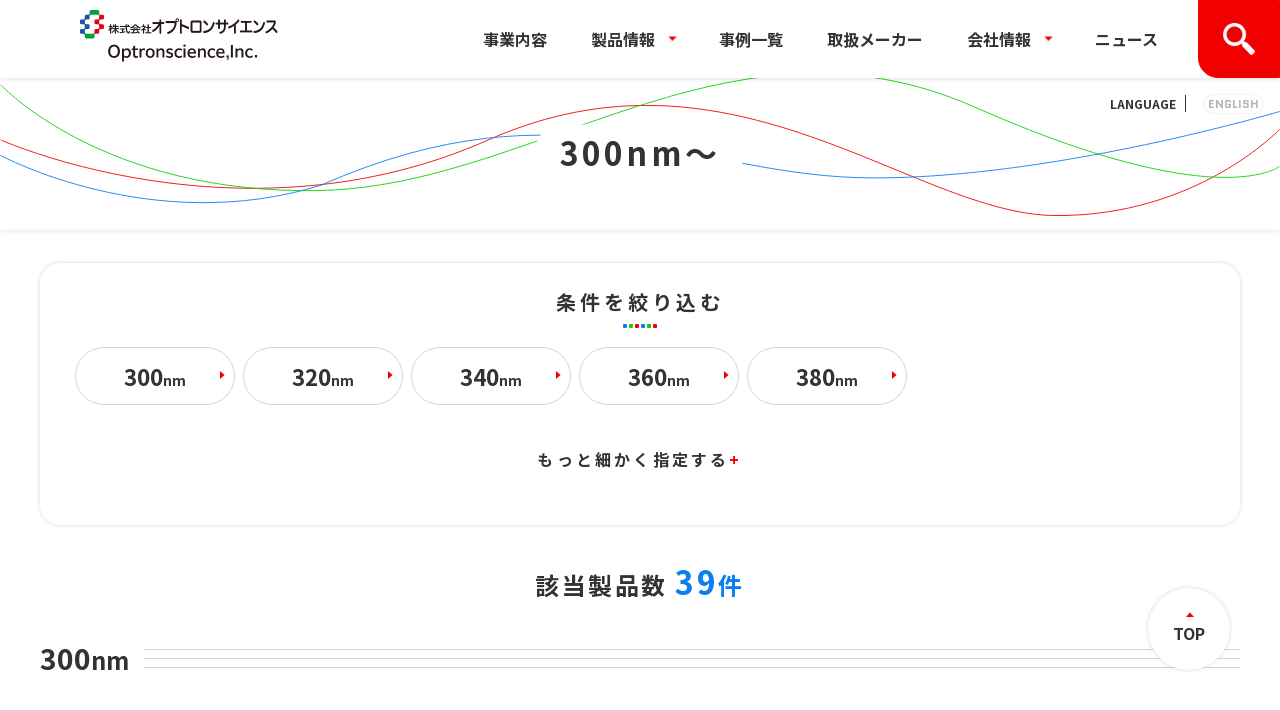

--- FILE ---
content_type: text/html; charset=UTF-8
request_url: https://www.opt-ron.com/wavelengthcat/300nm
body_size: 33997
content:
<!doctype html>
<html lang="ja">

<head>
    <meta charset="utf-8">
    <meta name="format-detection" content="telephone=no">
    <meta http-equiv="X-UA-Compatible" content="IE=edge">
    
    <link rel="icon" type="image/gif" href="https://www.opt-ron.com/wp-content/themes/optronscience_v2/img/common/favicon.ico">
    <meta property="og:image" content="https://www.opt-ron.com/wp-content/themes/optronscience_v2/img/common/ogp.jpg">
    <link rel="stylesheet" type="text/css" href="https://www.opt-ron.com/wp-content/themes/optronscience_v2/js/jquery.jscrollpane.css">
        <link href="https://www.opt-ron.com/wp-content/themes/optronscience_v2/style.css" rel="stylesheet" type="text/css">
    <link rel="stylesheet" type="text/css" href="https://www.opt-ron.com/wp-content/themes/optronscience_v2/add.css">

    <script src="https://www.opt-ron.com/wp-content/themes/optronscience_v2/js/head.js"></script>
    <!-- Global site tag (gtag.js) - Google Analytics -->
    <script async src="https://www.googletagmanager.com/gtag/js?id=G-NR8WLFVDRQ"></script>
    <script>
        window.dataLayer = window.dataLayer || [];

        function gtag() {
            dataLayer.push(arguments);
        }
        gtag('js', new Date());

        gtag('config', 'G-NR8WLFVDRQ');
        gtag('config', 'G-C90FK9JPZ3');
        gtag('config', 'AW-11044616476');
    </script>

    
		<!-- All in One SEO 4.2.4 - aioseo.com -->
		<title>300nm〜 - 株式会社オプトロンサイエンス</title>
		<meta name="description" content="300" />
		<meta name="robots" content="max-image-preview:large" />
		<link rel="canonical" href="https://www.opt-ron.com/wavelengthcat/300nm" />
		<link rel="next" href="https://www.opt-ron.com/wavelengthcat/300nm/page/2" />
		<meta name="generator" content="All in One SEO (AIOSEO) 4.2.4 " />
		<script type="application/ld+json" class="aioseo-schema">
			{"@context":"https:\/\/schema.org","@graph":[{"@type":"WebSite","@id":"https:\/\/www.opt-ron.com\/#website","url":"https:\/\/www.opt-ron.com\/","name":"\u682a\u5f0f\u4f1a\u793e\u30aa\u30d7\u30c8\u30ed\u30f3\u30b5\u30a4\u30a8\u30f3\u30b9","inLanguage":"ja","publisher":{"@id":"https:\/\/www.opt-ron.com\/#organization"}},{"@type":"Organization","@id":"https:\/\/www.opt-ron.com\/#organization","name":"Optronscience","url":"https:\/\/www.opt-ron.com\/"},{"@type":"BreadcrumbList","@id":"https:\/\/www.opt-ron.com\/wavelengthcat\/300nm#breadcrumblist","itemListElement":[{"@type":"ListItem","@id":"https:\/\/www.opt-ron.com\/#listItem","position":1,"item":{"@type":"WebPage","@id":"https:\/\/www.opt-ron.com\/","name":"\u30db\u30fc\u30e0","description":"\u682a\u5f0f\u4f1a\u793e\u30aa\u30d7\u30c8\u30ed\u30f3\u30b5\u30a4\u30a8\u30f3\u30b9\u306f\u591a\u7a2e\u591a\u69d8\u306a\u5149\u5b66\u88fd\u54c1\u3092\u53d6\u308a\u6271\u3063\u3066\u3044\u307e\u3059\u3002","url":"https:\/\/www.opt-ron.com\/"},"nextItem":"https:\/\/www.opt-ron.com\/wavelengthcat\/300nm#listItem"},{"@type":"ListItem","@id":"https:\/\/www.opt-ron.com\/wavelengthcat\/300nm#listItem","position":2,"item":{"@type":"WebPage","@id":"https:\/\/www.opt-ron.com\/wavelengthcat\/300nm","name":"300nm\u301c","description":"300","url":"https:\/\/www.opt-ron.com\/wavelengthcat\/300nm"},"previousItem":"https:\/\/www.opt-ron.com\/#listItem"}]},{"@type":"CollectionPage","@id":"https:\/\/www.opt-ron.com\/wavelengthcat\/300nm#collectionpage","url":"https:\/\/www.opt-ron.com\/wavelengthcat\/300nm","name":"300nm\u301c - \u682a\u5f0f\u4f1a\u793e\u30aa\u30d7\u30c8\u30ed\u30f3\u30b5\u30a4\u30a8\u30f3\u30b9","description":"300","inLanguage":"ja","isPartOf":{"@id":"https:\/\/www.opt-ron.com\/#website"},"breadcrumb":{"@id":"https:\/\/www.opt-ron.com\/wavelengthcat\/300nm#breadcrumblist"}}]}
		</script>
		<!-- All in One SEO -->

		<!-- This site uses the Google Analytics by MonsterInsights plugin v8.12.1 - Using Analytics tracking - https://www.monsterinsights.com/ -->
		<!-- Note: MonsterInsights is not currently configured on this site. The site owner needs to authenticate with Google Analytics in the MonsterInsights settings panel. -->
					<!-- No UA code set -->
				<!-- / Google Analytics by MonsterInsights -->
		<style id='wp-img-auto-sizes-contain-inline-css' type='text/css'>
img:is([sizes=auto i],[sizes^="auto," i]){contain-intrinsic-size:3000px 1500px}
/*# sourceURL=wp-img-auto-sizes-contain-inline-css */
</style>
<style id='classic-theme-styles-inline-css' type='text/css'>
/*! This file is auto-generated */
.wp-block-button__link{color:#fff;background-color:#32373c;border-radius:9999px;box-shadow:none;text-decoration:none;padding:calc(.667em + 2px) calc(1.333em + 2px);font-size:1.125em}.wp-block-file__button{background:#32373c;color:#fff;text-decoration:none}
/*# sourceURL=/wp-includes/css/classic-themes.min.css */
</style>
<script type="text/javascript" src="https://www.opt-ron.com/wp-includes/js/jquery/jquery.min.js?ver=3.7.1" id="jquery-core-js"></script>
<script type="text/javascript" src="https://www.opt-ron.com/wp-includes/js/jquery/jquery-migrate.min.js?ver=3.4.1" id="jquery-migrate-js"></script>
<script type="text/javascript" src="//webfonts.xserver.jp/js/xserver.js?ver=1.2.4" id="typesquare_std-js"></script>
<link rel="EditURI" type="application/rsd+xml" title="RSD" href="https://www.opt-ron.com/xmlrpc.php?rsd" />
</head>

<body>
    <div id="container">
        <header id="gHeader">
            <div class="hBox flexB">
                <h1><a href="https://www.opt-ron.com"><img src="https://www.opt-ron.com/wp-content/themes/optronscience_v2/img/common/logo.png" alt="株式会社オプトロンサイエンスOptronscience,Inc."></a></h1>
                <div class="menu-trigger sp" href="#"> <span></span> <span></span> <span></span> </div>
                <div class="rBox flex">
                    <div id="gNavi" class="menuBox">
                        <ul class="fatherUl flexC">
                            <li><a href="https://www.opt-ron.com/business">事業内容</a></li>
                            <li><a href="https://www.opt-ron.com/product" class="arrow"><span>製品情報</span></a>
                                                                    <div class="subUlBox">
                                        <div class="subInnBox">
                                            <ul class="subUl flex">
                                                                                                    <li>
                                                        <a href="https://www.opt-ron.com/productcat/own-products">
                                                            <span>カスタムオーダー製造品<span>(オプトロンサイエンス製品)</span></span>
                                                        </a>
                                                                                                                                                                            <div class="innBox">
                                                                <div class="bgBox">
                                                                    <div class="arrow"><span></span></div>
                                                                    <ul class="innLinkUl flex">
                                                                                                                                                    <li><a href="https://www.opt-ron.com/productcat/opt_collimeter">コリメータ</a>
                                                                                                                                                                                                                                                    <div class="borBox">
                                                                                        <ul class="linkList flex">
                                                                                            <li><a href="https://www.opt-ron.com/productcat/opt_collimeter">全て</a></li>
                                                                                                                                                                                            <li><a href="https://www.opt-ron.com/productcat/opt_fiber-collimator">コリメータ</a></li>
                                                                                                                                                                                            <li><a href="https://www.opt-ron.com/productcat/opt_fiber-pigtail-connector">ファイバ一体型コリメータ</a></li>
                                                                                                                                                                                            <li><a href="https://www.opt-ron.com/productcat/opt_long-distance-collimator">長距離用コリメータ</a></li>
                                                                                                                                                                                    </ul>
                                                                                    </div>
                                                                                                                                                            </li>
                                                                                                                                                    <li><a href="https://www.opt-ron.com/productcat/opt_laser-product">レーザポインタ</a>
                                                                                                                                                                                                                                                    <div class="borBox">
                                                                                        <ul class="linkList flex">
                                                                                            <li><a href="https://www.opt-ron.com/productcat/opt_laser-product">全て</a></li>
                                                                                                                                                                                            <li><a href="https://www.opt-ron.com/productcat/opt_laser-pointer">レーザポインタ</a></li>
                                                                                                                                                                                            <li><a href="https://www.opt-ron.com/productcat/opt_circle-laser-pointer">真円レーザーポインタ</a></li>
                                                                                                                                                                                            <li><a href="https://www.opt-ron.com/productcat/opt_full-color-linelaser">ラインレーザポインタ</a></li>
                                                                                                                                                                                            <li><a href="https://www.opt-ron.com/productcat/opt_laser-pointer-controller">出力調整コントローラ</a></li>
                                                                                                                                                                                            <li><a href="https://www.opt-ron.com/productcat/opt_laser-pointer-ac">パワーサプライ(専用電源)</a></li>
                                                                                                                                                                                    </ul>
                                                                                    </div>
                                                                                                                                                            </li>
                                                                                                                                                    <li><a href="https://www.opt-ron.com/productcat/opt_light-source">光源装置</a>
                                                                                                                                                                                                                                                    <div class="borBox">
                                                                                        <ul class="linkList flex">
                                                                                            <li><a href="https://www.opt-ron.com/productcat/opt_light-source">全て</a></li>
                                                                                                                                                                                            <li><a href="https://www.opt-ron.com/productcat/opt_ld-source">LD光源装置</a></li>
                                                                                                                                                                                            <li><a href="https://www.opt-ron.com/productcat/opt_led-source">LED光源装置</a></li>
                                                                                                                                                                                            <li><a href="https://www.opt-ron.com/productcat/opt_vcsel-source">VCSEL光源装置</a></li>
                                                                                                                                                                                            <li><a href="https://www.opt-ron.com/productcat/opt_small-ld-source">小型光源装置</a></li>
                                                                                                                                                                                            <li><a href="https://www.opt-ron.com/productcat/opt_2wavelengths-ld-source">2波長合成光源装置</a></li>
                                                                                                                                                                                            <li><a href="https://www.opt-ron.com/productcat/opt_others-ld-source">その他</a></li>
                                                                                                                                                                                    </ul>
                                                                                    </div>
                                                                                                                                                            </li>
                                                                                                                                                    <li><a href="https://www.opt-ron.com/productcat/opt_fiber-pigtail">LD・PDモジュール</a>
                                                                                                                                                                                                                                                    <div class="borBox">
                                                                                        <ul class="linkList flex">
                                                                                            <li><a href="https://www.opt-ron.com/productcat/opt_fiber-pigtail">全て</a></li>
                                                                                                                                                                                            <li><a href="https://www.opt-ron.com/productcat/opt_sm-fiber-pigtail-ld">半導体レーザ付きファイバピグテール</a></li>
                                                                                                                                                                                    </ul>
                                                                                    </div>
                                                                                                                                                            </li>
                                                                                                                                                    <li><a href="https://www.opt-ron.com/productcat/opt_ld-driver">LDドライバ</a>
                                                                                                                                                                                                                                                    <div class="borBox">
                                                                                        <ul class="linkList flex">
                                                                                            <li><a href="https://www.opt-ron.com/productcat/opt_ld-driver">全て</a></li>
                                                                                                                                                                                            <li><a href="https://www.opt-ron.com/productcat/opt_ld-driver-apc">APC駆動 LDドライバ</a></li>
                                                                                                                                                                                            <li><a href="https://www.opt-ron.com/productcat/opt_ld-driver-acc">ACC駆動 LDドライバ</a></li>
                                                                                                                                                                                    </ul>
                                                                                    </div>
                                                                                                                                                            </li>
                                                                                                                                                    <li><a href="https://www.opt-ron.com/productcat/opt_optics">オプティクス</a>
                                                                                                                                                                                                                                                    <div class="borBox">
                                                                                        <ul class="linkList flex">
                                                                                            <li><a href="https://www.opt-ron.com/productcat/opt_optics">全て</a></li>
                                                                                                                                                                                            <li><a href="https://www.opt-ron.com/productcat/opt_lens">合成石英レンズ</a></li>
                                                                                                                                                                                            <li><a href="https://www.opt-ron.com/productcat/opt_visible-light-filter">反射型可視光NDフィルタ</a></li>
                                                                                                                                                                                            <li><a href="https://www.opt-ron.com/productcat/opt_ultraviolet-filter">反射型紫外用NDフィルタ</a></li>
                                                                                                                                                                                            <li><a href="https://www.opt-ron.com/productcat/opt_optics-mirror">光学用ミラー</a></li>
                                                                                                                                                                                    </ul>
                                                                                    </div>
                                                                                                                                                            </li>
                                                                                                                                                    <li><a href="https://www.opt-ron.com/productcat/opt_optical-fibre">光ファイバ</a>
                                                                                                                                                                                                                                                    <div class="borBox">
                                                                                        <ul class="linkList flex">
                                                                                            <li><a href="https://www.opt-ron.com/productcat/opt_optical-fibre">全て</a></li>
                                                                                                                                                                                            <li><a href="https://www.opt-ron.com/productcat/opt_mm-fiber">マルチモードファイバパッチコード(MM)</a></li>
                                                                                                                                                                                            <li><a href="https://www.opt-ron.com/productcat/opt_pm-fiber">偏波保持ファイバパッチコード(PM、パンダ)</a></li>
                                                                                                                                                                                            <li><a href="https://www.opt-ron.com/productcat/opt_pof-fiber">プラスチックファイバパッチコード(POF)</a></li>
                                                                                                                                                                                            <li><a href="https://www.opt-ron.com/productcat/opt_bifurcated-fiber-bundle">分岐ファイバ</a></li>
                                                                                                                                                                                            <li><a href="https://www.opt-ron.com/productcat/opt_bundle-fiber">バンドルファイバ</a></li>
                                                                                                                                                                                            <li><a href="https://www.opt-ron.com/productcat/opt_fiber-array">ファイバアレイ</a></li>
                                                                                                                                                                                            <li><a href="https://www.opt-ron.com/productcat/opt_connecter-adapters">コネクタ・アダプタ各種</a></li>
                                                                                                                                                                                            <li><a href="https://www.opt-ron.com/productcat/opt_fiber-sleeve">ファイバ補強スリーブ</a></li>
                                                                                                                                                                                            <li><a href="https://www.opt-ron.com/productcat/opt_tubing-protects-fiber">ファイバ保護チューブ</a></li>
                                                                                                                                                                                            <li><a href="https://www.opt-ron.com/productcat/opt_ferrules">フェルール</a></li>
                                                                                                                                                                                            <li><a href="https://www.opt-ron.com/productcat/opt_sm-fiber">シングルモードファイバパッチコード(SM)</a></li>
                                                                                                                                                                                    </ul>
                                                                                    </div>
                                                                                                                                                            </li>
                                                                                                                                            </ul>
                                                                </div>
                                                            </div>
                                                                                                            </li>
                                                                                                    <li>
                                                        <a href="https://www.opt-ron.com/productcat/fiber_component">
                                                            <span>光ファイバ・<br />
ファイバコンポーネント</span>
                                                        </a>
                                                                                                                                                                            <div class="innBox">
                                                                <div class="bgBox">
                                                                    <div class="arrow"><span></span></div>
                                                                    <ul class="innLinkUl flex">
                                                                                                                                                    <li><a href="https://www.opt-ron.com/productcat/pmfc">PMファイバコンポーネント</a>
                                                                                                                                                                                                                                                    <div class="borBox">
                                                                                        <ul class="linkList flex">
                                                                                            <li><a href="https://www.opt-ron.com/productcat/pmfc">全て</a></li>
                                                                                                                                                                                            <li><a href="https://www.opt-ron.com/productcat/pmfc_edfa">EDFA</a></li>
                                                                                                                                                                                            <li><a href="https://www.opt-ron.com/productcat/pmfc_switch">光スイッチ</a></li>
                                                                                                                                                                                            <li><a href="https://www.opt-ron.com/productcat/pmfc_coupler">カプラ</a></li>
                                                                                                                                                                                            <li><a href="https://www.opt-ron.com/productcat/pmfc_isolator">アイソレータ</a></li>
                                                                                                                                                                                            <li><a href="https://www.opt-ron.com/productcat/pmfc_combiner">コンバイナ</a></li>
                                                                                                                                                                                            <li><a href="https://www.opt-ron.com/productcat/pmfc_attenuator">アッテネータ</a></li>
                                                                                                                                                                                            <li><a href="https://www.opt-ron.com/productcat/pmfc_wdm">WDM</a></li>
                                                                                                                                                                                            <li><a href="https://www.opt-ron.com/productcat/pmfc_circulator_pbc_polarizer">サーキュレータ、PBC/S、ポラライザ</a></li>
                                                                                                                                                                                            <li><a href="https://www.opt-ron.com/productcat/pmfc_other">その他</a></li>
                                                                                                                                                                                    </ul>
                                                                                    </div>
                                                                                                                                                            </li>
                                                                                                                                                    <li><a href="https://www.opt-ron.com/productcat/fiber">光ファイバ</a>
                                                                                                                                                                                                                                                    <div class="borBox">
                                                                                        <ul class="linkList flex">
                                                                                            <li><a href="https://www.opt-ron.com/productcat/fiber">全て</a></li>
                                                                                                                                                                                            <li><a href="https://www.opt-ron.com/productcat/fiber_mir">中赤外用ファイバ</a></li>
                                                                                                                                                                                            <li><a href="https://www.opt-ron.com/productcat/fiber_bundle">バンドルファイバ</a></li>
                                                                                                                                                                                            <li><a href="https://www.opt-ron.com/productcat/fiber_pof">プラスチックファイバ パッチコード(POF)</a></li>
                                                                                                                                                                                            <li><a href="https://www.opt-ron.com/productcat/fiber_hnl">高非線形ファイバ</a></li>
                                                                                                                                                                                            <li><a href="https://www.opt-ron.com/productcat/fiber_calibration">校正ファイバ</a></li>
                                                                                                                                                                                            <li><a href="https://www.opt-ron.com/productcat/fiber_rrf_htf">耐熱・耐環境</a></li>
                                                                                                                                                                                            <li><a href="https://www.opt-ron.com/productcat/fiber_other">その他</a></li>
                                                                                                                                                                                            <li><a href="https://www.opt-ron.com/productcat/fiber_sm">シングルモードファイバ・パッチコード(SM)</a></li>
                                                                                                                                                                                            <li><a href="https://www.opt-ron.com/productcat/fiber_mm">マルチモードファイバ ・パッチコード(MM)</a></li>
                                                                                                                                                                                            <li><a href="https://www.opt-ron.com/productcat/fiber_pm">偏波保持ファイバ・パッチコード(PM、パンダ)</a></li>
                                                                                                                                                                                            <li><a href="https://www.opt-ron.com/productcat/fiber_pcf">フォトニック結晶ファイバ(PCF)</a></li>
                                                                                                                                                                                            <li><a href="https://www.opt-ron.com/productcat/fiber_specialfiber">特殊ファイバ</a></li>
                                                                                                                                                                                            <li><a href="https://www.opt-ron.com/productcat/fiber_hollowfiber">中空ファイバ</a></li>
                                                                                                                                                                                            <li><a href="https://www.opt-ron.com/productcat/fiber_dcf">分散補償ファイバ</a></li>
                                                                                                                                                                                            <li><a href="https://www.opt-ron.com/productcat/fiber_dope">ドープファイバ（アクティブファイバ）</a></li>
                                                                                                                                                                                            <li><a href="https://www.opt-ron.com/productcat/fiber_doublecladfiber">ダブルクラッドファイバ(DCF)</a></li>
                                                                                                                                                                                    </ul>
                                                                                    </div>
                                                                                                                                                            </li>
                                                                                                                                                    <li><a href="https://www.opt-ron.com/productcat/fc">ファイバコンポーネント</a>
                                                                                                                                                                                                                                                    <div class="borBox">
                                                                                        <ul class="linkList flex">
                                                                                            <li><a href="https://www.opt-ron.com/productcat/fc">全て</a></li>
                                                                                                                                                                                            <li><a href="https://www.opt-ron.com/productcat/fc_circulator_pbc_polarizer">サーキュレータ、PBC/S、ポラライザ</a></li>
                                                                                                                                                                                            <li><a href="https://www.opt-ron.com/productcat/fc_combiner">コンバイナ</a></li>
                                                                                                                                                                                            <li><a href="https://www.opt-ron.com/productcat/fc_attenuator">アッテネータ</a></li>
                                                                                                                                                                                            <li><a href="https://www.opt-ron.com/productcat/fc_cps_plp">CPS・PLP</a></li>
                                                                                                                                                                                            <li><a href="https://www.opt-ron.com/productcat/fc_wdm">WDM</a></li>
                                                                                                                                                                                            <li><a href="https://www.opt-ron.com/productcat/fc_other">その他</a></li>
                                                                                                                                                                                            <li><a href="https://www.opt-ron.com/productcat/fc_edfa">EDFA</a></li>
                                                                                                                                                                                            <li><a href="https://www.opt-ron.com/productcat/fc_switch">光スイッチ</a></li>
                                                                                                                                                                                            <li><a href="https://www.opt-ron.com/productcat/fc_coupler">カプラ</a></li>
                                                                                                                                                                                            <li><a href="https://www.opt-ron.com/productcat/fc_modulator">変調器</a></li>
                                                                                                                                                                                            <li><a href="https://www.opt-ron.com/productcat/fc_isolator">アイソレータ</a></li>
                                                                                                                                                                                    </ul>
                                                                                    </div>
                                                                                                                                                            </li>
                                                                                                                                            </ul>
                                                                </div>
                                                            </div>
                                                                                                            </li>
                                                                                                    <li>
                                                        <a href="https://www.opt-ron.com/productcat/light-source">
                                                            <span>光源</span>
                                                        </a>
                                                                                                                                                                            <div class="innBox">
                                                                <div class="bgBox">
                                                                    <div class="arrow"><span></span></div>
                                                                    <ul class="innLinkUl flex">
                                                                                                                                                    <li><a href="https://www.opt-ron.com/productcat/fiber-laser_fiber-amp">ファイバレーザ・ファイバーアンプ</a>
                                                                                                                                                                                                                                                    <div class="borBox">
                                                                                        <ul class="linkList flex">
                                                                                            <li><a href="https://www.opt-ron.com/productcat/fiber-laser_fiber-amp">全て</a></li>
                                                                                                                                                                                            <li><a href="https://www.opt-ron.com/productcat/fiber-laser_fiber-amp_cw">CW</a></li>
                                                                                                                                                                                            <li><a href="https://www.opt-ron.com/productcat/fiber-laser_fiber-amp_pulse">パルス</a></li>
                                                                                                                                                                                            <li><a href="https://www.opt-ron.com/productcat/fiber-laser_fiber-amp_ultra-fast">超短パルス</a></li>
                                                                                                                                                                                            <li><a href="https://www.opt-ron.com/productcat/fiber-laser_fiber-amp_fiber-amp">ファイバーアンプ</a></li>
                                                                                                                                                                                    </ul>
                                                                                    </div>
                                                                                                                                                            </li>
                                                                                                                                                    <li><a href="https://www.opt-ron.com/productcat/ld_vcsel">半導体レーザ・VCSEL</a>
                                                                                                                                                                                                                                                    <div class="borBox">
                                                                                        <ul class="linkList flex">
                                                                                            <li><a href="https://www.opt-ron.com/productcat/ld_vcsel">全て</a></li>
                                                                                                                                                                                            <li><a href="https://www.opt-ron.com/productcat/ld_vcsel_free-space">空間出力</a></li>
                                                                                                                                                                                            <li><a href="https://www.opt-ron.com/productcat/ld_vcsel_fiber-couple">ファイバーカップル</a></li>
                                                                                                                                                                                            <li><a href="https://www.opt-ron.com/productcat/ld_vcsel_vcsel">VCSEL</a></li>
                                                                                                                                                                                            <li><a href="https://www.opt-ron.com/productcat/ld_vcsel_nlw">狭線幅光源</a></li>
                                                                                                                                                                                            <li><a href="https://www.opt-ron.com/productcat/ld_vcsel_wafer">エピウェハ</a></li>
                                                                                                                                                                                            <li><a href="https://www.opt-ron.com/productcat/ld_vcsel_chip">ベアチップ</a></li>
                                                                                                                                                                                            <li><a href="https://www.opt-ron.com/productcat/ld_vcsel_other">その他</a></li>
                                                                                                                                                                                    </ul>
                                                                                    </div>
                                                                                                                                                            </li>
                                                                                                                                                    <li><a href="https://www.opt-ron.com/productcat/led_sld_soa">LED・SLD・SOA</a>
                                                                                                                                                                                                                                                    <div class="borBox">
                                                                                        <ul class="linkList flex">
                                                                                            <li><a href="https://www.opt-ron.com/productcat/led_sld_soa">全て</a></li>
                                                                                                                                                                                            <li><a href="https://www.opt-ron.com/productcat/led_sld_soa_uv-led">UV-LED</a></li>
                                                                                                                                                                                            <li><a href="https://www.opt-ron.com/productcat/led_sld_soa_ir-led">IR-LED</a></li>
                                                                                                                                                                                            <li><a href="https://www.opt-ron.com/productcat/led_sld_soa_rc-led">RC-LED</a></li>
                                                                                                                                                                                            <li><a href="https://www.opt-ron.com/productcat/led_sld_soa_sld_sled">SLD・SLED</a></li>
                                                                                                                                                                                            <li><a href="https://www.opt-ron.com/productcat/led_sld_soa_soa_gain-chip">SOA・ゲインチップ</a></li>
                                                                                                                                                                                            <li><a href="https://www.opt-ron.com/productcat/led_sld_soa_fiber-couple">ファイバーカップル</a></li>
                                                                                                                                                                                            <li><a href="https://www.opt-ron.com/productcat/led_sld_soa_wafer">エピウェハ</a></li>
                                                                                                                                                                                            <li><a href="https://www.opt-ron.com/productcat/led_sld_soa_chip">ベアチップ</a></li>
                                                                                                                                                                                    </ul>
                                                                                    </div>
                                                                                                                                                            </li>
                                                                                                                                                    <li><a href="https://www.opt-ron.com/productcat/ld_led-system">LD・LED光源装置</a>
                                                                                                                                                                                                                                                    <div class="borBox">
                                                                                        <ul class="linkList flex">
                                                                                            <li><a href="https://www.opt-ron.com/productcat/ld_led-system">全て</a></li>
                                                                                                                                                                                            <li><a href="https://www.opt-ron.com/productcat/ld_led-system_free-space">空間出力</a></li>
                                                                                                                                                                                            <li><a href="https://www.opt-ron.com/productcat/ld_led-system_fiber-couple">ファイバーカップル</a></li>
                                                                                                                                                                                            <li><a href="https://www.opt-ron.com/productcat/ld_led-system_led">LED</a></li>
                                                                                                                                                                                            <li><a href="https://www.opt-ron.com/productcat/ld_led-system_nlw">狭線幅光源</a></li>
                                                                                                                                                                                            <li><a href="https://www.opt-ron.com/productcat/ld_led-system_tunable">波長可変</a></li>
                                                                                                                                                                                            <li><a href="https://www.opt-ron.com/productcat/ld_led-system_ultra-fast">超短パルス</a></li>
                                                                                                                                                                                    </ul>
                                                                                    </div>
                                                                                                                                                            </li>
                                                                                                                                                    <li><a href="https://www.opt-ron.com/productcat/dpssl">固体レーザ</a>
                                                                                                                                                                                                                                                    <div class="borBox">
                                                                                        <ul class="linkList flex">
                                                                                            <li><a href="https://www.opt-ron.com/productcat/dpssl">全て</a></li>
                                                                                                                                                                                            <li><a href="https://www.opt-ron.com/productcat/dpssl_cw-free-space">CW(空間)</a></li>
                                                                                                                                                                                            <li><a href="https://www.opt-ron.com/productcat/dpssl_pulse-free-space">パルス(空間)</a></li>
                                                                                                                                                                                            <li><a href="https://www.opt-ron.com/productcat/dpssl_cw-fiber-couple">CW(ファイバ出力)</a></li>
                                                                                                                                                                                            <li><a href="https://www.opt-ron.com/productcat/dpssl_pulse-fiber-couple">パルス(ファイバ出力)</a></li>
                                                                                                                                                                                            <li><a href="https://www.opt-ron.com/productcat/dpssl_ultra-fast">超短パルス</a></li>
                                                                                                                                                                                    </ul>
                                                                                    </div>
                                                                                                                                                            </li>
                                                                                                                                                    <li><a href="https://www.opt-ron.com/productcat/bb_other">広帯域・その他光源</a>
                                                                                                                                                                                                                                                    <div class="borBox">
                                                                                        <ul class="linkList flex">
                                                                                            <li><a href="https://www.opt-ron.com/productcat/bb_other">全て</a></li>
                                                                                                                                                                                            <li><a href="https://www.opt-ron.com/productcat/bb_other_ase">ASE</a></li>
                                                                                                                                                                                            <li><a href="https://www.opt-ron.com/productcat/bb_other_sc">スーパーコンティニュアム</a></li>
                                                                                                                                                                                            <li><a href="https://www.opt-ron.com/productcat/bb_other_rgb_multi">RGB・多波長</a></li>
                                                                                                                                                                                    </ul>
                                                                                    </div>
                                                                                                                                                            </li>
                                                                                                                                            </ul>
                                                                </div>
                                                            </div>
                                                                                                            </li>
                                                                                                    <li>
                                                        <a href="https://www.opt-ron.com/productcat/modulator">
                                                            <span>光変調器</span>
                                                        </a>
                                                                                                                                                                            <div class="innBox">
                                                                <div class="bgBox">
                                                                    <div class="arrow"><span></span></div>
                                                                    <ul class="innLinkUl flex">
                                                                                                                                                    <li><a href="https://www.opt-ron.com/productcat/slm">空間光変調器</a>
                                                                                                                                                                                                                                            </li>
                                                                                                                                                    <li><a href="https://www.opt-ron.com/productcat/aom">音響光学変調器</a>
                                                                                                                                                                                                                                                    <div class="borBox">
                                                                                        <ul class="linkList flex">
                                                                                            <li><a href="https://www.opt-ron.com/productcat/aom">全て</a></li>
                                                                                                                                                                                            <li><a href="https://www.opt-ron.com/productcat/aom_free-space">フリースペース式</a></li>
                                                                                                                                                                                            <li><a href="https://www.opt-ron.com/productcat/aom_fiber-couple">ファイバカップル式</a></li>
                                                                                                                                                                                    </ul>
                                                                                    </div>
                                                                                                                                                            </li>
                                                                                                                                                    <li><a href="https://www.opt-ron.com/productcat/eom">電気光学変調器</a>
                                                                                                                                                                                                                                                    <div class="borBox">
                                                                                        <ul class="linkList flex">
                                                                                            <li><a href="https://www.opt-ron.com/productcat/eom">全て</a></li>
                                                                                                                                                                                            <li><a href="https://www.opt-ron.com/productcat/eom_fiber-couple">ファイバカップルLN変調器</a></li>
                                                                                                                                                                                            <li><a href="https://www.opt-ron.com/productcat/eom_free-space">電気光学変調器</a></li>
                                                                                                                                                                                    </ul>
                                                                                    </div>
                                                                                                                                                            </li>
                                                                                                                                                    <li><a href="https://www.opt-ron.com/productcat/modulator-driver">ドライバ</a>
                                                                                                                                                                                                                                                    <div class="borBox">
                                                                                        <ul class="linkList flex">
                                                                                            <li><a href="https://www.opt-ron.com/productcat/modulator-driver">全て</a></li>
                                                                                                                                                                                            <li><a href="https://www.opt-ron.com/productcat/modulator-driver_driver">ドライバ</a></li>
                                                                                                                                                                                    </ul>
                                                                                    </div>
                                                                                                                                                            </li>
                                                                                                                                            </ul>
                                                                </div>
                                                            </div>
                                                                                                            </li>
                                                                                                    <li>
                                                        <a href="https://www.opt-ron.com/productcat/oc">
                                                            <span>光学部品</span>
                                                        </a>
                                                                                                                                                                            <div class="innBox">
                                                                <div class="bgBox">
                                                                    <div class="arrow"><span></span></div>
                                                                    <ul class="innLinkUl flex">
                                                                                                                                                    <li><a href="https://www.opt-ron.com/productcat/oc_crystal">光学結晶/ガラス</a>
                                                                                                                                                                                                                                                    <div class="borBox">
                                                                                        <ul class="linkList flex">
                                                                                            <li><a href="https://www.opt-ron.com/productcat/oc_crystal">全て</a></li>
                                                                                                                                                                                            <li><a href="https://www.opt-ron.com/productcat/oc_laserglass">レーザーガラス</a></li>
                                                                                                                                                                                            <li><a href="https://www.opt-ron.com/productcat/oc_nonlinear_crystal">非線形結晶</a></li>
                                                                                                                                                                                            <li><a href="https://www.opt-ron.com/productcat/oc_laser_crystal">レーザ結晶</a></li>
                                                                                                                                                                                            <li><a href="https://www.opt-ron.com/productcat/oc_ppln">PPLN</a></li>
                                                                                                                                                                                            <li><a href="https://www.opt-ron.com/productcat/oc_dbc">接合結晶</a></li>
                                                                                                                                                                                            <li><a href="https://www.opt-ron.com/productcat/oc_eo_crystal">電気光学結晶</a></li>
                                                                                                                                                                                            <li><a href="https://www.opt-ron.com/productcat/oc_magnet_crystal">磁気光学結晶</a></li>
                                                                                                                                                                                            <li><a href="https://www.opt-ron.com/productcat/oc_accessory">光学結晶アクセサリ</a></li>
                                                                                                                                                                                            <li><a href="https://www.opt-ron.com/productcat/oc_other">その他</a></li>
                                                                                                                                                                                    </ul>
                                                                                    </div>
                                                                                                                                                            </li>
                                                                                                                                                    <li><a href="https://www.opt-ron.com/productcat/oc_oc">光学部品</a>
                                                                                                                                                                                                                                                    <div class="borBox">
                                                                                        <ul class="linkList flex">
                                                                                            <li><a href="https://www.opt-ron.com/productcat/oc_oc">全て</a></li>
                                                                                                                                                                                            <li><a href="https://www.opt-ron.com/productcat/oc_filter">フィルタ</a></li>
                                                                                                                                                                                            <li><a href="https://www.opt-ron.com/productcat/oc_collimator">コリメータ</a></li>
                                                                                                                                                                                            <li><a href="https://www.opt-ron.com/productcat/oc_mirror">ミラー</a></li>
                                                                                                                                                                                            <li><a href="https://www.opt-ron.com/productcat/oc_isolator">アイソレータ</a></li>
                                                                                                                                                                                            <li><a href="https://www.opt-ron.com/productcat/oc_absorber">過飽和吸収体</a></li>
                                                                                                                                                                                            <li><a href="https://www.opt-ron.com/productcat/oc_etalon">エタロン</a></li>
                                                                                                                                                                                            <li><a href="https://www.opt-ron.com/productcat/oc_splitter">スプリッタ</a></li>
                                                                                                                                                                                            <li><a href="https://www.opt-ron.com/productcat/oc_microlens">マイクロレンズ・オプティクス</a></li>
                                                                                                                                                                                            <li><a href="https://www.opt-ron.com/productcat/oc_thz">テラヘルツ</a></li>
                                                                                                                                                                                            <li><a href="https://www.opt-ron.com/productcat/oc_widow">光学窓</a></li>
                                                                                                                                                                                            <li><a href="https://www.opt-ron.com/productcat/oc_polarizer">偏光子</a></li>
                                                                                                                                                                                            <li><a href="https://www.opt-ron.com/productcat/oc_lens">レンズ</a></li>
                                                                                                                                                                                            <li><a href="https://www.opt-ron.com/productcat/oc_others">その他</a></li>
                                                                                                                                                                                    </ul>
                                                                                    </div>
                                                                                                                                                            </li>
                                                                                                                                                    <li><a href="https://www.opt-ron.com/productcat/mc">メカニカルコンポーネンツ</a>
                                                                                                                                                                                                                                                    <div class="borBox">
                                                                                        <ul class="linkList flex">
                                                                                            <li><a href="https://www.opt-ron.com/productcat/mc">全て</a></li>
                                                                                                                                                                                            <li><a href="https://www.opt-ron.com/productcat/mc_mount">光学マウント</a></li>
                                                                                                                                                                                    </ul>
                                                                                    </div>
                                                                                                                                                            </li>
                                                                                                                                            </ul>
                                                                </div>
                                                            </div>
                                                                                                            </li>
                                                                                                    <li>
                                                        <a href="https://www.opt-ron.com/productcat/electronics">
                                                            <span>エレクトロニクス</span>
                                                        </a>
                                                                                                                                                                            <div class="innBox">
                                                                <div class="bgBox">
                                                                    <div class="arrow"><span></span></div>
                                                                    <ul class="innLinkUl flex">
                                                                                                                                                    <li><a href="https://www.opt-ron.com/productcat/driver_accessory">ドライバ関連アクセサリ</a>
                                                                                                                                                                                                                                                    <div class="borBox">
                                                                                        <ul class="linkList flex">
                                                                                            <li><a href="https://www.opt-ron.com/productcat/driver_accessory">全て</a></li>
                                                                                                                                                                                            <li><a href="https://www.opt-ron.com/productcat/driver_accessory_accessory">ドライバ関連アクセサリ</a></li>
                                                                                                                                                                                    </ul>
                                                                                    </div>
                                                                                                                                                            </li>
                                                                                                                                                    <li><a href="https://www.opt-ron.com/productcat/lockinamp">ロックインアンプ</a>
                                                                                                                                                                                                                                                    <div class="borBox">
                                                                                        <ul class="linkList flex">
                                                                                            <li><a href="https://www.opt-ron.com/productcat/lockinamp">全て</a></li>
                                                                                                                                                                                            <li><a href="https://www.opt-ron.com/productcat/lockinamp_lockinamp">ロックインアンプ</a></li>
                                                                                                                                                                                    </ul>
                                                                                    </div>
                                                                                                                                                            </li>
                                                                                                                                                    <li><a href="https://www.opt-ron.com/productcat/currentamp">電流アンプ</a>
                                                                                                                                                                                                                                                    <div class="borBox">
                                                                                        <ul class="linkList flex">
                                                                                            <li><a href="https://www.opt-ron.com/productcat/currentamp">全て</a></li>
                                                                                                                                                                                            <li><a href="https://www.opt-ron.com/productcat/currentamp_currentamp">電流アンプ</a></li>
                                                                                                                                                                                    </ul>
                                                                                    </div>
                                                                                                                                                            </li>
                                                                                                                                                    <li><a href="https://www.opt-ron.com/productcat/voltageamp">電圧アンプ</a>
                                                                                                                                                                                                                                                    <div class="borBox">
                                                                                        <ul class="linkList flex">
                                                                                            <li><a href="https://www.opt-ron.com/productcat/voltageamp">全て</a></li>
                                                                                                                                                                                            <li><a href="https://www.opt-ron.com/productcat/voltageamp_voltageamp">電圧アンプ</a></li>
                                                                                                                                                                                    </ul>
                                                                                    </div>
                                                                                                                                                            </li>
                                                                                                                                                    <li><a href="https://www.opt-ron.com/productcat/lddriver">LDドライバ</a>
                                                                                                                                                                                                                                                    <div class="borBox">
                                                                                        <ul class="linkList flex">
                                                                                            <li><a href="https://www.opt-ron.com/productcat/lddriver">全て</a></li>
                                                                                                                                                                                            <li><a href="https://www.opt-ron.com/productcat/lddriver_lddriver">LDドライバ</a></li>
                                                                                                                                                                                    </ul>
                                                                                    </div>
                                                                                                                                                            </li>
                                                                                                                                                    <li><a href="https://www.opt-ron.com/productcat/tc">温度コントローラ</a>
                                                                                                                                                                                                                                                    <div class="borBox">
                                                                                        <ul class="linkList flex">
                                                                                            <li><a href="https://www.opt-ron.com/productcat/tc">全て</a></li>
                                                                                                                                                                                            <li><a href="https://www.opt-ron.com/productcat/tc_tc">温度コントローラ</a></li>
                                                                                                                                                                                    </ul>
                                                                                    </div>
                                                                                                                                                            </li>
                                                                                                                                            </ul>
                                                                </div>
                                                            </div>
                                                                                                            </li>
                                                                                                    <li>
                                                        <a href="https://www.opt-ron.com/productcat/measurement-system">
                                                            <span>測定機・検出器・試験機</span>
                                                        </a>
                                                                                                                                                                            <div class="innBox">
                                                                <div class="bgBox">
                                                                    <div class="arrow"><span></span></div>
                                                                    <ul class="innLinkUl flex">
                                                                                                                                                    <li><a href="https://www.opt-ron.com/productcat/tm">光通信用：測定機・検出器・試験機</a>
                                                                                                                                                                                                                                                    <div class="borBox">
                                                                                        <ul class="linkList flex">
                                                                                            <li><a href="https://www.opt-ron.com/productcat/tm">全て</a></li>
                                                                                                                                                                                            <li><a href="https://www.opt-ron.com/productcat/tm_beyond-5g_post-5g">Beyond 5G・Post 5G</a></li>
                                                                                                                                                                                            <li><a href="https://www.opt-ron.com/productcat/tm_bert">BERT</a></li>
                                                                                                                                                                                            <li><a href="https://www.opt-ron.com/productcat/tm_ip">イーサネット/IP試験機</a></li>
                                                                                                                                                                                            <li><a href="https://www.opt-ron.com/productcat/tm_tls">波長可変光源</a></li>
                                                                                                                                                                                            <li><a href="https://www.opt-ron.com/productcat/tm_osa">光スペクトラムアナライザ</a></li>
                                                                                                                                                                                            <li><a href="https://www.opt-ron.com/productcat/tm_tlf">光チューナブルフィルタ</a></li>
                                                                                                                                                                                            <li><a href="https://www.opt-ron.com/productcat/tm_pm_lt">パワーメータ・ロステスタ</a></li>
                                                                                                                                                                                            <li><a href="https://www.opt-ron.com/productcat/tm_lab_platform">ラボ・製造用 多機能プラットフォーム</a></li>
                                                                                                                                                                                            <li><a href="https://www.opt-ron.com/productcat/tm_voa">光可変アッテネータ (VOA)</a></li>
                                                                                                                                                                                            <li><a href="https://www.opt-ron.com/productcat/tm_otdr">OTDR</a></li>
                                                                                                                                                                                            <li><a href="https://www.opt-ron.com/productcat/tm_mpo">MPO関連</a></li>
                                                                                                                                                                                            <li><a href="https://www.opt-ron.com/productcat/tm_lightsource">光源</a></li>
                                                                                                                                                                                            <li><a href="https://www.opt-ron.com/productcat/tm_fip">コネクタ端面検査装置</a></li>
                                                                                                                                                                                            <li><a href="https://www.opt-ron.com/productcat/tm_other">その他</a></li>
                                                                                                                                                                                    </ul>
                                                                                    </div>
                                                                                                                                                            </li>
                                                                                                                                                    <li><a href="https://www.opt-ron.com/productcat/ms">測定機・検出器・試験機</a>
                                                                                                                                                                                                                                                    <div class="borBox">
                                                                                        <ul class="linkList flex">
                                                                                            <li><a href="https://www.opt-ron.com/productcat/ms">全て</a></li>
                                                                                                                                                                                            <li><a href="https://www.opt-ron.com/productcat/ms_profiler">ビームプロファイラ</a></li>
                                                                                                                                                                                            <li><a href="https://www.opt-ron.com/productcat/ms_pm">パワーメータ</a></li>
                                                                                                                                                                                            <li><a href="https://www.opt-ron.com/productcat/ms_pl">フォトレシーバ</a></li>
                                                                                                                                                                                            <li><a href="https://www.opt-ron.com/productcat/ms_radiometer">放射計</a></li>
                                                                                                                                                                                            <li><a href="https://www.opt-ron.com/productcat/ms_spectrometer">分光器</a></li>
                                                                                                                                                                                            <li><a href="https://www.opt-ron.com/productcat/ms_golay">ゴレイセル</a></li>
                                                                                                                                                                                            <li><a href="https://www.opt-ron.com/productcat/ms_other">その他</a></li>
                                                                                                                                                                                    </ul>
                                                                                    </div>
                                                                                                                                                            </li>
                                                                                                                                                    <li><a href="https://www.opt-ron.com/productcat/pd">フォトダイオード</a>
                                                                                                                                                                                                                                                    <div class="borBox">
                                                                                        <ul class="linkList flex">
                                                                                            <li><a href="https://www.opt-ron.com/productcat/pd">全て</a></li>
                                                                                                                                                                                            <li><a href="https://www.opt-ron.com/productcat/pd_si">Si (200~1100nm)</a></li>
                                                                                                                                                                                            <li><a href="https://www.opt-ron.com/productcat/pd_gaas">GaAs (600~900nm)</a></li>
                                                                                                                                                                                            <li><a href="https://www.opt-ron.com/productcat/pd_ingaas">InGaAs (800~2600nm)</a></li>
                                                                                                                                                                                            <li><a href="https://www.opt-ron.com/productcat/pd_ge">Ge (800~1800nm)</a></li>
                                                                                                                                                                                            <li><a href="https://www.opt-ron.com/productcat/pd_apd">APD</a></li>
                                                                                                                                                                                            <li><a href="https://www.opt-ron.com/productcat/pd_tia">TIA</a></li>
                                                                                                                                                                                            <li><a href="https://www.opt-ron.com/productcat/pd_array">アレイ</a></li>
                                                                                                                                                                                            <li><a href="https://www.opt-ron.com/productcat/pd_bare">ベアチップ</a></li>
                                                                                                                                                                                            <li><a href="https://www.opt-ron.com/productcat/pd_uv_x">UV, X線 用</a></li>
                                                                                                                                                                                            <li><a href="https://www.opt-ron.com/productcat/pd_1060">1060nm 用</a></li>
                                                                                                                                                                                    </ul>
                                                                                    </div>
                                                                                                                                                            </li>
                                                                                                                                            </ul>
                                                                </div>
                                                            </div>
                                                                                                            </li>
                                                                                                    <li>
                                                        <a href="https://www.opt-ron.com/productcat/maerial_stores">
                                                            <span>光学材料・消耗品</span>
                                                        </a>
                                                                                                                                                                            <div class="innBox">
                                                                <div class="bgBox">
                                                                    <div class="arrow"><span></span></div>
                                                                    <ul class="innLinkUl flex">
                                                                                                                                                    <li><a href="https://www.opt-ron.com/productcat/material_stores_goggles">保護メガネ</a>
                                                                                                                                                                                                                                            </li>
                                                                                                                                                    <li><a href="https://www.opt-ron.com/productcat/material_stores_cleaner">ファイバクリーナ</a>
                                                                                                                                                                                                                                            </li>
                                                                                                                                                    <li><a href="https://www.opt-ron.com/productcat/material_stores_dye">色素</a>
                                                                                                                                                                                                                                            </li>
                                                                                                                                                    <li><a href="https://www.opt-ron.com/productcat/material_stores_hologram">ホログラム</a>
                                                                                                                                                                                                                                            </li>
                                                                                                                                                    <li><a href="https://www.opt-ron.com/productcat/material_stores_film">保護フィルム</a>
                                                                                                                                                                                                                                            </li>
                                                                                                                                                    <li><a href="https://www.opt-ron.com/productcat/material_stores_ircard">IRセンサカード</a>
                                                                                                                                                                                                                                            </li>
                                                                                                                                            </ul>
                                                                </div>
                                                            </div>
                                                                                                            </li>
                                                                                                    <li>
                                                        <a href="https://www.opt-ron.com/productcat/hard_software">
                                                            <span>光学機器・<br />
光学解析ソフトウェア</span>
                                                        </a>
                                                                                                                                                                            <div class="innBox">
                                                                <div class="bgBox">
                                                                    <div class="arrow"><span></span></div>
                                                                    <ul class="innLinkUl flex">
                                                                                                                                                    <li><a href="https://www.opt-ron.com/productcat/software">光学解析ソフトウェア</a>
                                                                                                                                                                                                                                            </li>
                                                                                                                                                    <li><a href="https://www.opt-ron.com/productcat/lidar">LiDAR関連</a>
                                                                                                                                                                                                                                            </li>
                                                                                                                                            </ul>
                                                                </div>
                                                            </div>
                                                                                                            </li>
                                                                                                    <li>
                                                        <a href="https://www.opt-ron.com/productcat/auto_id_product">
                                                            <span>自動認識関連機器</span>
                                                        </a>
                                                                                                                                                                            <div class="innBox">
                                                                <div class="bgBox">
                                                                    <div class="arrow"><span></span></div>
                                                                    <ul class="innLinkUl flex">
                                                                                                                                                    <li><a href="https://www.opt-ron.com/productcat/uhf_product">RFID UHF帯 リーダライタ</a>
                                                                                                                                                                                                                                            </li>
                                                                                                                                                    <li><a href="https://www.opt-ron.com/productcat/others-auto_id_product">その他</a>
                                                                                                                                                                                                                                            </li>
                                                                                                                                                    <li><a href="https://www.opt-ron.com/productcat/ccd_handy">CCDハンディスキャナ(1次元)</a>
                                                                                                                                                                                                                                            </li>
                                                                                                                                                    <li><a href="https://www.opt-ron.com/productcat/rfid_handyterminal">RFID ハンディターミナル</a>
                                                                                                                                                                                                                                            </li>
                                                                                                                                                    <li><a href="https://www.opt-ron.com/productcat/rfid_appliedproduct">RFID 応用製品</a>
                                                                                                                                                                                                                                            </li>
                                                                                                                                                    <li><a href="https://www.opt-ron.com/productcat/laser_handy">レーザハンディスキャナ(1次元)</a>
                                                                                                                                                                                                                                            </li>
                                                                                                                                                    <li><a href="https://www.opt-ron.com/productcat/handy_imager">ハンディイメージャー(2次元)</a>
                                                                                                                                                                                                                                            </li>
                                                                                                                                                    <li><a href="https://www.opt-ron.com/productcat/fixed_laser">定置・組込型レーザスキャナ(1次元)</a>
                                                                                                                                                                                                                                            </li>
                                                                                                                                                    <li><a href="https://www.opt-ron.com/productcat/fixed_imager">定置・組込型2Dイメージャー(2次元)</a>
                                                                                                                                                                                                                                            </li>
                                                                                                                                                    <li><a href="https://www.opt-ron.com/productcat/datacollector">データコレクタ</a>
                                                                                                                                                                                                                                            </li>
                                                                                                                                                    <li><a href="https://www.opt-ron.com/productcat/handyterminal">ハンディターミナル</a>
                                                                                                                                                                                                                                            </li>
                                                                                                                                                    <li><a href="https://www.opt-ron.com/productcat/hf_module">RFID HF帯 リーダライタモジュール</a>
                                                                                                                                                                                                                                            </li>
                                                                                                                                                    <li><a href="https://www.opt-ron.com/productcat/hf_product">RFID HF帯 リーダライタ</a>
                                                                                                                                                                                                                                            </li>
                                                                                                                                            </ul>
                                                                </div>
                                                            </div>
                                                                                                            </li>
                                                                                                    <li>
                                                        <a href="https://www.opt-ron.com/productcat/telecom">
                                                            <span>光通信</span>
                                                        </a>
                                                                                                                                                                            <div class="innBox">
                                                                <div class="bgBox">
                                                                    <div class="arrow"><span></span></div>
                                                                    <ul class="innLinkUl flex">
                                                                                                                                                    <li><a href="https://www.opt-ron.com/productcat/ftth_dc">フィールド用 光テスタ</a>
                                                                                                                                                                                                                                                    <div class="borBox">
                                                                                        <ul class="linkList flex">
                                                                                            <li><a href="https://www.opt-ron.com/productcat/ftth_dc">全て</a></li>
                                                                                                                                                                                            <li><a href="https://www.opt-ron.com/productcat/bert">イーサネット・IP試験機</a></li>
                                                                                                                                                                                            <li><a href="https://www.opt-ron.com/productcat/mpo%e8%a9%a6%e9%a8%93%e8%a3%85%e7%bd%ae">MPO試験装置</a></li>
                                                                                                                                                                                            <li><a href="https://www.opt-ron.com/productcat/otdr">OTDR</a></li>
                                                                                                                                                                                            <li><a href="https://www.opt-ron.com/productcat/%e5%85%89%e3%83%91%e3%83%af%e3%83%bc%e3%83%a1%e3%83%bc%e3%82%bf">光パワーメータ</a></li>
                                                                                                                                                                                            <li><a href="https://www.opt-ron.com/productcat/%e5%85%89%e3%83%ad%e3%82%b9%e3%83%86%e3%82%b9%e3%82%bf">光ロステスタ</a></li>
                                                                                                                                                                                            <li><a href="https://www.opt-ron.com/productcat/%e5%85%89%e6%ba%90">光源</a></li>
                                                                                                                                                                                            <li><a href="https://www.opt-ron.com/productcat/%e5%bf%83%e7%b7%9a%e5%af%be%e7%85%a7%e5%99%a8">心線対照器</a></li>
                                                                                                                                                                                            <li><a href="https://www.opt-ron.com/productcat/%e5%85%89%e3%82%b3%e3%83%8d%e3%82%af%e3%82%bf%e7%ab%af%e9%9d%a2%e6%a4%9c%e6%9f%bb%e8%a3%85%e7%bd%ae">光コネクタ端面検査装置</a></li>
                                                                                                                                                                                            <li><a href="https://www.opt-ron.com/productcat/ftth_dc_opticaltool">光ファイバ関連工具・ツール・付属品</a></li>
                                                                                                                                                                                            <li><a href="https://www.opt-ron.com/productcat/ftth_dc_tm">その他 測定機</a></li>
                                                                                                                                                                                    </ul>
                                                                                    </div>
                                                                                                                                                            </li>
                                                                                                                                                    <li><a href="https://www.opt-ron.com/productcat/ls">光源</a>
                                                                                                                                                                                                                                                    <div class="borBox">
                                                                                        <ul class="linkList flex">
                                                                                            <li><a href="https://www.opt-ron.com/productcat/ls">全て</a></li>
                                                                                                                                                                                            <li><a href="https://www.opt-ron.com/productcat/sld">SLD (SLED)</a></li>
                                                                                                                                                                                            <li><a href="https://www.opt-ron.com/productcat/ase">ASE</a></li>
                                                                                                                                                                                            <li><a href="https://www.opt-ron.com/productcat/%e7%8b%ad%e7%b7%9a%e5%b9%85%e5%85%89%e6%ba%90">DFB・狭線幅</a></li>
                                                                                                                                                                                            <li><a href="https://www.opt-ron.com/productcat/dbr%e3%83%bb%e3%83%81%e3%83%a5%e3%83%bc%e3%83%8a%e3%83%96%e3%83%ab">DBR・チューナブル</a></li>
                                                                                                                                                                                            <li><a href="https://www.opt-ron.com/productcat/fp-ls">FP</a></li>
                                                                                                                                                                                    </ul>
                                                                                    </div>
                                                                                                                                                            </li>
                                                                                                                                                    <li><a href="https://www.opt-ron.com/productcat/%e5%85%89%e3%83%88%e3%83%a9%e3%83%b3%e3%82%b7%e3%83%bc%e3%83%90">光トランシーバ</a>
                                                                                                                                                                                                                                            </li>
                                                                                                                                                    <li><a href="https://www.opt-ron.com/productcat/tx_rx_assembly">光モジュール用 組込部品</a>
                                                                                                                                                                                                                                                    <div class="borBox">
                                                                                        <ul class="linkList flex">
                                                                                            <li><a href="https://www.opt-ron.com/productcat/tx_rx_assembly">全て</a></li>
                                                                                                                                                                                            <li><a href="https://www.opt-ron.com/productcat/tx_rx_assembly_tx_rx">TOSA・ROSA</a></li>
                                                                                                                                                                                            <li><a href="https://www.opt-ron.com/productcat/tx_rx_ic_tia">IC・TIA</a></li>
                                                                                                                                                                                            <li><a href="https://www.opt-ron.com/productcat/soa">SOA</a></li>
                                                                                                                                                                                            <li><a href="https://www.opt-ron.com/productcat/tx_rx_vcsel_pin-pd_apd">光源</a></li>
                                                                                                                                                                                            <li><a href="https://www.opt-ron.com/productcat/pin-pd%e3%83%bbapd">PIN PD・APD</a></li>
                                                                                                                                                                                            <li><a href="https://www.opt-ron.com/productcat/tx_rx_assembly_isolator">光アイソレータ</a></li>
                                                                                                                                                                                    </ul>
                                                                                    </div>
                                                                                                                                                            </li>
                                                                                                                                                    <li><a href="https://www.opt-ron.com/productcat/pd%e3%83%bbapd">PD・APD</a>
                                                                                                                                                                                                                                            </li>
                                                                                                                                                    <li><a href="https://www.opt-ron.com/productcat/ofc">光ファイバコンポーネント</a>
                                                                                                                                                                                                                                                    <div class="borBox">
                                                                                        <ul class="linkList flex">
                                                                                            <li><a href="https://www.opt-ron.com/productcat/ofc">全て</a></li>
                                                                                                                                                                                            <li><a href="https://www.opt-ron.com/productcat/%e5%85%89%e3%82%a2%e3%83%83%e3%83%86%e3%83%8d%e3%83%bc%e3%82%bf">光アッテネータ</a></li>
                                                                                                                                                                                            <li><a href="https://www.opt-ron.com/productcat/%e5%85%89%e3%82%a2%e3%82%a4%e3%82%bd%e3%83%ac%e3%83%bc%e3%82%bf">光アイソレータ</a></li>
                                                                                                                                                                                            <li><a href="https://www.opt-ron.com/productcat/wdm">WDM</a></li>
                                                                                                                                                                                            <li><a href="https://www.opt-ron.com/productcat/%e5%85%89%e3%82%ab%e3%83%97%e3%83%a9%e3%83%bb%e3%82%b9%e3%83%97%e3%83%aa%e3%83%83%e3%82%bf">光カプラ・スプリッタ・コンバイナ</a></li>
                                                                                                                                                                                            <li><a href="https://www.opt-ron.com/productcat/circulator">光サーキュレータ</a></li>
                                                                                                                                                                                            <li><a href="https://www.opt-ron.com/productcat/osw">光スイッチ</a></li>
                                                                                                                                                                                    </ul>
                                                                                    </div>
                                                                                                                                                            </li>
                                                                                                                                                    <li><a href="https://www.opt-ron.com/productcat/%e5%85%89%e3%83%95%e3%82%a1%e3%82%a4%e3%83%90">光ファイバ</a>
                                                                                                                                                                                                                                                    <div class="borBox">
                                                                                        <ul class="linkList flex">
                                                                                            <li><a href="https://www.opt-ron.com/productcat/%e5%85%89%e3%83%95%e3%82%a1%e3%82%a4%e3%83%90">全て</a></li>
                                                                                                                                                                                            <li><a href="https://www.opt-ron.com/productcat/%e7%b4%a0%e7%b7%9a%e3%83%bb%e5%bf%83%e7%b7%9a%e3%83%bb%e3%83%91%e3%83%83%e3%83%81%e3%82%b1%e3%83%bc%e3%83%96%e3%83%ab">素線・心線・パッチケーブル</a></li>
                                                                                                                                                                                            <li><a href="https://www.opt-ron.com/productcat/%e3%82%b1%e3%83%bc%e3%83%96%e3%83%ab">ケーブル</a></li>
                                                                                                                                                                                            <li><a href="https://www.opt-ron.com/productcat/%e3%81%9d%e3%81%ae%e4%bb%96">その他</a></li>
                                                                                                                                                                                    </ul>
                                                                                    </div>
                                                                                                                                                            </li>
                                                                                                                                                    <li><a href="https://www.opt-ron.com/productcat/edfa">EDFA</a>
                                                                                                                                                                                                                                            </li>
                                                                                                                                            </ul>
                                                                </div>
                                                            </div>
                                                                                                            </li>
                                                                                                    <li>
                                                        <a href="https://www.opt-ron.com/productcat/thz_ehf">
                                                            <span>テラヘルツ波・ミリ波</span>
                                                        </a>
                                                                                                                                                                            <div class="innBox">
                                                                <div class="bgBox">
                                                                    <div class="arrow"><span></span></div>
                                                                    <ul class="innLinkUl flex">
                                                                                                                                                    <li><a href="https://www.opt-ron.com/productcat/thz_ehf-optics">光学部品</a>
                                                                                                                                                                                                                                            </li>
                                                                                                                                                    <li><a href="https://www.opt-ron.com/productcat/thz_ehf-detector">検出器</a>
                                                                                                                                                                                                                                            </li>
                                                                                                                                            </ul>
                                                                </div>
                                                            </div>
                                                                                                            </li>
                                                                                            </ul>
                                        </div>
                                    </div>
                                                            </li>
                            <li><a href="https://www.opt-ron.com/case">事例一覧</a></li>
                            <li><a href="https://www.opt-ron.com/distributor">取扱メーカー</a></li>
                            <li><a href="https://www.opt-ron.com/company" class="arrow arrow01"><span>会社情報</span></a>
                                <div class="subUlBox">
                                    <div class="subInnBox">
                                        <ul class="subUl2 flex">
                                            <li class="sp"><a href="https://www.opt-ron.com/company"><span>会社情報</span></a></li>
                                            <li><a href="https://www.opt-ron.com/policy"><span>環境方針・品質方針</span></a></li>
                                            <li><a href="https://www.opt-ron.com/privacy"><span>プライバシーポリシー</span></a></li>
                                            <li><a href="https://www.opt-ron.com/recruit"><span>採用情報</span></a></li>
                                        </ul>
                                    </div>
                                </div>
                            </li>
                            <li><a href="https://www.opt-ron.com/news">ニュース</a></li>
                        </ul>
                        <div class="sp">
                            <ul class="language flex">
                                <li><span>LANGUAGE</span></li>
                                <li class="en"><a href="https://eng.opt-ron.com/">ENGLISH</a></li>
                            </ul>
                        </div>
                    </div>
                    <div class="hBtn"><a href="#"></a></div>
                </div>
            </div>
        </header>
        <div class="selectBox">
            <div class="selectInner">
                <div class="lBpx">
                    <p class="hTtl sp">製品検索</p>
                    <div class="inputBox">
                        <form role="search" method="get" action="https://www.opt-ron.com/">
                            <input type="text" id="input-message" name="s" class="inputText" placeholder="商品名・型番・メーカーまたはキーワードを入力（全角）" value="">
                            <input type="submit" id="word_search" value="フリーワードで検索する" class="inputButton" onclick="paramMod(this)">
                        </form>
                    </div>
                </div>
                <form role="search" method="get" action="https://www.opt-ron.com/" class="form01">
                    <input type="hidden" name="search_type" value="1">
                    <input type="hidden" name="s" value="">
                    <div class="centerBox">
                        <ul class="comSelectUl flex">
                            <li>
                                <p class="link"><a href="#">カテゴリーで探す</a></p>
                                <div class="iptBox">
                                    <input type="hidden" name="cat01" class="cat01">
                                    <a href="#" class="link01">選択してください</a>
                                                                            <div class="enUlBox enUlBox01">
                                            <ul class="enUl01">
                                                                                                    <li><a href="#" data-id01="2">カスタムオーダー製造品(オプトロンサイエンス製品)</a>
                                                                                                                                                                            <ul class="conterUl">
                                                                <li><a href="#" data-id01="2">■カスタムオーダー製造品(オプトロンサイエンス製品)すべて</a></li>
                                                                                                                                    <li><a href="#" data-id01="17">■コリメータ</a>
                                                                                                                                                                                                                            <div class="subWrap">
                                                                                <ul class="subUl flexB">
                                                                                    <li><a href="#" data-id01="17">コリメータすべて</a></li>
                                                                                                                                                                            <li><a href="#" data-id01="18">コリメータ</a></li>
                                                                                                                                                                            <li><a href="#" data-id01="19">ファイバ一体型コリメータ</a></li>
                                                                                                                                                                            <li><a href="#" data-id01="21">長距離用コリメータ</a></li>
                                                                                                                                                                    </ul>
                                                                            </div>
                                                                                                                                            </li>
                                                                                                                                    <li><a href="#" data-id01="22">■レーザポインタ</a>
                                                                                                                                                                                                                            <div class="subWrap">
                                                                                <ul class="subUl flexB">
                                                                                    <li><a href="#" data-id01="22">レーザポインタすべて</a></li>
                                                                                                                                                                            <li><a href="#" data-id01="23">レーザポインタ</a></li>
                                                                                                                                                                            <li><a href="#" data-id01="24">真円レーザーポインタ</a></li>
                                                                                                                                                                            <li><a href="#" data-id01="25">ラインレーザポインタ</a></li>
                                                                                                                                                                            <li><a href="#" data-id01="26">出力調整コントローラ</a></li>
                                                                                                                                                                            <li><a href="#" data-id01="27">パワーサプライ(専用電源)</a></li>
                                                                                                                                                                    </ul>
                                                                            </div>
                                                                                                                                            </li>
                                                                                                                                    <li><a href="#" data-id01="29">■光源装置</a>
                                                                                                                                                                                                                            <div class="subWrap">
                                                                                <ul class="subUl flexB">
                                                                                    <li><a href="#" data-id01="29">光源装置すべて</a></li>
                                                                                                                                                                            <li><a href="#" data-id01="30">LD光源装置</a></li>
                                                                                                                                                                            <li><a href="#" data-id01="31">LED光源装置</a></li>
                                                                                                                                                                            <li><a href="#" data-id01="32">VCSEL光源装置</a></li>
                                                                                                                                                                            <li><a href="#" data-id01="33">小型光源装置</a></li>
                                                                                                                                                                            <li><a href="#" data-id01="34">2波長合成光源装置</a></li>
                                                                                                                                                                            <li><a href="#" data-id01="36">その他</a></li>
                                                                                                                                                                    </ul>
                                                                            </div>
                                                                                                                                            </li>
                                                                                                                                    <li><a href="#" data-id01="37">■LD・PDモジュール</a>
                                                                                                                                                                                                                            <div class="subWrap">
                                                                                <ul class="subUl flexB">
                                                                                    <li><a href="#" data-id01="37">LD・PDモジュールすべて</a></li>
                                                                                                                                                                            <li><a href="#" data-id01="38">半導体レーザ付きファイバピグテール</a></li>
                                                                                                                                                                    </ul>
                                                                            </div>
                                                                                                                                            </li>
                                                                                                                                    <li><a href="#" data-id01="45">■LDドライバ</a>
                                                                                                                                                                                                                            <div class="subWrap">
                                                                                <ul class="subUl flexB">
                                                                                    <li><a href="#" data-id01="45">LDドライバすべて</a></li>
                                                                                                                                                                            <li><a href="#" data-id01="46">APC駆動 LDドライバ</a></li>
                                                                                                                                                                            <li><a href="#" data-id01="47">ACC駆動 LDドライバ</a></li>
                                                                                                                                                                    </ul>
                                                                            </div>
                                                                                                                                            </li>
                                                                                                                                    <li><a href="#" data-id01="48">■オプティクス</a>
                                                                                                                                                                                                                            <div class="subWrap">
                                                                                <ul class="subUl flexB">
                                                                                    <li><a href="#" data-id01="48">オプティクスすべて</a></li>
                                                                                                                                                                            <li><a href="#" data-id01="49">合成石英レンズ</a></li>
                                                                                                                                                                            <li><a href="#" data-id01="50">反射型可視光NDフィルタ</a></li>
                                                                                                                                                                            <li><a href="#" data-id01="51">反射型紫外用NDフィルタ</a></li>
                                                                                                                                                                            <li><a href="#" data-id01="52">光学用ミラー</a></li>
                                                                                                                                                                    </ul>
                                                                            </div>
                                                                                                                                            </li>
                                                                                                                                    <li><a href="#" data-id01="3">■光ファイバ</a>
                                                                                                                                                                                                                            <div class="subWrap">
                                                                                <ul class="subUl flexB">
                                                                                    <li><a href="#" data-id01="3">光ファイバすべて</a></li>
                                                                                                                                                                            <li><a href="#" data-id01="5">マルチモードファイバパッチコード(MM)</a></li>
                                                                                                                                                                            <li><a href="#" data-id01="6">偏波保持ファイバパッチコード(PM、パンダ)</a></li>
                                                                                                                                                                            <li><a href="#" data-id01="7">プラスチックファイバパッチコード(POF)</a></li>
                                                                                                                                                                            <li><a href="#" data-id01="8">分岐ファイバ</a></li>
                                                                                                                                                                            <li><a href="#" data-id01="9">バンドルファイバ</a></li>
                                                                                                                                                                            <li><a href="#" data-id01="10">ファイバアレイ</a></li>
                                                                                                                                                                            <li><a href="#" data-id01="11">コネクタ・アダプタ各種</a></li>
                                                                                                                                                                            <li><a href="#" data-id01="12">ファイバ補強スリーブ</a></li>
                                                                                                                                                                            <li><a href="#" data-id01="13">ファイバ保護チューブ</a></li>
                                                                                                                                                                            <li><a href="#" data-id01="14">フェルール</a></li>
                                                                                                                                                                            <li><a href="#" data-id01="4">シングルモードファイバパッチコード(SM)</a></li>
                                                                                                                                                                    </ul>
                                                                            </div>
                                                                                                                                            </li>
                                                                                                                            </ul>
                                                                                                            </li>
                                                                                                    <li><a href="#" data-id01="65">光ファイバ・ファイバコンポーネント</a>
                                                                                                                                                                            <ul class="conterUl">
                                                                <li><a href="#" data-id01="65">■光ファイバ・ファイバコンポーネントすべて</a></li>
                                                                                                                                    <li><a href="#" data-id01="94">■PMファイバコンポーネント</a>
                                                                                                                                                                                                                            <div class="subWrap">
                                                                                <ul class="subUl flexB">
                                                                                    <li><a href="#" data-id01="94">PMファイバコンポーネントすべて</a></li>
                                                                                                                                                                            <li><a href="#" data-id01="850">EDFA</a></li>
                                                                                                                                                                            <li><a href="#" data-id01="95">光スイッチ</a></li>
                                                                                                                                                                            <li><a href="#" data-id01="97">カプラ</a></li>
                                                                                                                                                                            <li><a href="#" data-id01="99">アイソレータ</a></li>
                                                                                                                                                                            <li><a href="#" data-id01="100">コンバイナ</a></li>
                                                                                                                                                                            <li><a href="#" data-id01="101">アッテネータ</a></li>
                                                                                                                                                                            <li><a href="#" data-id01="102">WDM</a></li>
                                                                                                                                                                            <li><a href="#" data-id01="104">サーキュレータ、PBC/S、ポラライザ</a></li>
                                                                                                                                                                            <li><a href="#" data-id01="106">その他</a></li>
                                                                                                                                                                    </ul>
                                                                            </div>
                                                                                                                                            </li>
                                                                                                                                    <li><a href="#" data-id01="66">■光ファイバ</a>
                                                                                                                                                                                                                            <div class="subWrap">
                                                                                <ul class="subUl flexB">
                                                                                    <li><a href="#" data-id01="66">光ファイバすべて</a></li>
                                                                                                                                                                            <li><a href="#" data-id01="76">中赤外用ファイバ</a></li>
                                                                                                                                                                            <li><a href="#" data-id01="107">バンドルファイバ</a></li>
                                                                                                                                                                            <li><a href="#" data-id01="108">プラスチックファイバ パッチコード(POF)</a></li>
                                                                                                                                                                            <li><a href="#" data-id01="77">高非線形ファイバ</a></li>
                                                                                                                                                                            <li><a href="#" data-id01="78">校正ファイバ</a></li>
                                                                                                                                                                            <li><a href="#" data-id01="79">耐熱・耐環境</a></li>
                                                                                                                                                                            <li><a href="#" data-id01="109">その他</a></li>
                                                                                                                                                                            <li><a href="#" data-id01="67">シングルモードファイバ・パッチコード(SM)</a></li>
                                                                                                                                                                            <li><a href="#" data-id01="68">マルチモードファイバ ・パッチコード(MM)</a></li>
                                                                                                                                                                            <li><a href="#" data-id01="69">偏波保持ファイバ・パッチコード(PM、パンダ)</a></li>
                                                                                                                                                                            <li><a href="#" data-id01="70">フォトニック結晶ファイバ(PCF)</a></li>
                                                                                                                                                                            <li><a href="#" data-id01="71">特殊ファイバ</a></li>
                                                                                                                                                                            <li><a href="#" data-id01="72">中空ファイバ</a></li>
                                                                                                                                                                            <li><a href="#" data-id01="73">分散補償ファイバ</a></li>
                                                                                                                                                                            <li><a href="#" data-id01="74">ドープファイバ（アクティブファイバ）</a></li>
                                                                                                                                                                            <li><a href="#" data-id01="75">ダブルクラッドファイバ(DCF)</a></li>
                                                                                                                                                                    </ul>
                                                                            </div>
                                                                                                                                            </li>
                                                                                                                                    <li><a href="#" data-id01="80">■ファイバコンポーネント</a>
                                                                                                                                                                                                                            <div class="subWrap">
                                                                                <ul class="subUl flexB">
                                                                                    <li><a href="#" data-id01="80">ファイバコンポーネントすべて</a></li>
                                                                                                                                                                            <li><a href="#" data-id01="90">サーキュレータ、PBC/S、ポラライザ</a></li>
                                                                                                                                                                            <li><a href="#" data-id01="86">コンバイナ</a></li>
                                                                                                                                                                            <li><a href="#" data-id01="87">アッテネータ</a></li>
                                                                                                                                                                            <li><a href="#" data-id01="89">CPS・PLP</a></li>
                                                                                                                                                                            <li><a href="#" data-id01="88">WDM</a></li>
                                                                                                                                                                            <li><a href="#" data-id01="93">その他</a></li>
                                                                                                                                                                            <li><a href="#" data-id01="849">EDFA</a></li>
                                                                                                                                                                            <li><a href="#" data-id01="81">光スイッチ</a></li>
                                                                                                                                                                            <li><a href="#" data-id01="83">カプラ</a></li>
                                                                                                                                                                            <li><a href="#" data-id01="84">変調器</a></li>
                                                                                                                                                                            <li><a href="#" data-id01="85">アイソレータ</a></li>
                                                                                                                                                                    </ul>
                                                                            </div>
                                                                                                                                            </li>
                                                                                                                            </ul>
                                                                                                            </li>
                                                                                                    <li><a href="#" data-id01="110">光源</a>
                                                                                                                                                                            <ul class="conterUl">
                                                                <li><a href="#" data-id01="110">■光源すべて</a></li>
                                                                                                                                    <li><a href="#" data-id01="111">■ファイバレーザ・ファイバーアンプ</a>
                                                                                                                                                                                                                            <div class="subWrap">
                                                                                <ul class="subUl flexB">
                                                                                    <li><a href="#" data-id01="111">ファイバレーザ・ファイバーアンプすべて</a></li>
                                                                                                                                                                            <li><a href="#" data-id01="112">CW</a></li>
                                                                                                                                                                            <li><a href="#" data-id01="113">パルス</a></li>
                                                                                                                                                                            <li><a href="#" data-id01="114">超短パルス</a></li>
                                                                                                                                                                            <li><a href="#" data-id01="115">ファイバーアンプ</a></li>
                                                                                                                                                                    </ul>
                                                                            </div>
                                                                                                                                            </li>
                                                                                                                                    <li><a href="#" data-id01="117">■半導体レーザ・VCSEL</a>
                                                                                                                                                                                                                            <div class="subWrap">
                                                                                <ul class="subUl flexB">
                                                                                    <li><a href="#" data-id01="117">半導体レーザ・VCSELすべて</a></li>
                                                                                                                                                                            <li><a href="#" data-id01="118">空間出力</a></li>
                                                                                                                                                                            <li><a href="#" data-id01="119">ファイバーカップル</a></li>
                                                                                                                                                                            <li><a href="#" data-id01="120">VCSEL</a></li>
                                                                                                                                                                            <li><a href="#" data-id01="121">狭線幅光源</a></li>
                                                                                                                                                                            <li><a href="#" data-id01="122">エピウェハ</a></li>
                                                                                                                                                                            <li><a href="#" data-id01="123">ベアチップ</a></li>
                                                                                                                                                                            <li><a href="#" data-id01="124">その他</a></li>
                                                                                                                                                                    </ul>
                                                                            </div>
                                                                                                                                            </li>
                                                                                                                                    <li><a href="#" data-id01="125">■LED・SLD・SOA</a>
                                                                                                                                                                                                                            <div class="subWrap">
                                                                                <ul class="subUl flexB">
                                                                                    <li><a href="#" data-id01="125">LED・SLD・SOAすべて</a></li>
                                                                                                                                                                            <li><a href="#" data-id01="126">UV-LED</a></li>
                                                                                                                                                                            <li><a href="#" data-id01="127">IR-LED</a></li>
                                                                                                                                                                            <li><a href="#" data-id01="128">RC-LED</a></li>
                                                                                                                                                                            <li><a href="#" data-id01="129">SLD・SLED</a></li>
                                                                                                                                                                            <li><a href="#" data-id01="130">SOA・ゲインチップ</a></li>
                                                                                                                                                                            <li><a href="#" data-id01="131">ファイバーカップル</a></li>
                                                                                                                                                                            <li><a href="#" data-id01="132">エピウェハ</a></li>
                                                                                                                                                                            <li><a href="#" data-id01="133">ベアチップ</a></li>
                                                                                                                                                                    </ul>
                                                                            </div>
                                                                                                                                            </li>
                                                                                                                                    <li><a href="#" data-id01="135">■LD・LED光源装置</a>
                                                                                                                                                                                                                            <div class="subWrap">
                                                                                <ul class="subUl flexB">
                                                                                    <li><a href="#" data-id01="135">LD・LED光源装置すべて</a></li>
                                                                                                                                                                            <li><a href="#" data-id01="136">空間出力</a></li>
                                                                                                                                                                            <li><a href="#" data-id01="137">ファイバーカップル</a></li>
                                                                                                                                                                            <li><a href="#" data-id01="138">LED</a></li>
                                                                                                                                                                            <li><a href="#" data-id01="139">狭線幅光源</a></li>
                                                                                                                                                                            <li><a href="#" data-id01="140">波長可変</a></li>
                                                                                                                                                                            <li><a href="#" data-id01="141">超短パルス</a></li>
                                                                                                                                                                    </ul>
                                                                            </div>
                                                                                                                                            </li>
                                                                                                                                    <li><a href="#" data-id01="143">■固体レーザ</a>
                                                                                                                                                                                                                            <div class="subWrap">
                                                                                <ul class="subUl flexB">
                                                                                    <li><a href="#" data-id01="143">固体レーザすべて</a></li>
                                                                                                                                                                            <li><a href="#" data-id01="144">CW(空間)</a></li>
                                                                                                                                                                            <li><a href="#" data-id01="145">パルス(空間)</a></li>
                                                                                                                                                                            <li><a href="#" data-id01="146">CW(ファイバ出力)</a></li>
                                                                                                                                                                            <li><a href="#" data-id01="147">パルス(ファイバ出力)</a></li>
                                                                                                                                                                            <li><a href="#" data-id01="148">超短パルス</a></li>
                                                                                                                                                                    </ul>
                                                                            </div>
                                                                                                                                            </li>
                                                                                                                                    <li><a href="#" data-id01="151">■広帯域・その他光源</a>
                                                                                                                                                                                                                            <div class="subWrap">
                                                                                <ul class="subUl flexB">
                                                                                    <li><a href="#" data-id01="151">広帯域・その他光源すべて</a></li>
                                                                                                                                                                            <li><a href="#" data-id01="152">ASE</a></li>
                                                                                                                                                                            <li><a href="#" data-id01="154">スーパーコンティニュアム</a></li>
                                                                                                                                                                            <li><a href="#" data-id01="155">RGB・多波長</a></li>
                                                                                                                                                                    </ul>
                                                                            </div>
                                                                                                                                            </li>
                                                                                                                            </ul>
                                                                                                            </li>
                                                                                                    <li><a href="#" data-id01="157">光変調器</a>
                                                                                                                                                                            <ul class="conterUl">
                                                                <li><a href="#" data-id01="157">■光変調器すべて</a></li>
                                                                                                                                    <li><a href="#" data-id01="903">■空間光変調器</a>
                                                                                                                                                                                                                    </li>
                                                                                                                                    <li><a href="#" data-id01="860">■音響光学変調器</a>
                                                                                                                                                                                                                            <div class="subWrap">
                                                                                <ul class="subUl flexB">
                                                                                    <li><a href="#" data-id01="860">音響光学変調器すべて</a></li>
                                                                                                                                                                            <li><a href="#" data-id01="840">フリースペース式</a></li>
                                                                                                                                                                            <li><a href="#" data-id01="827">ファイバカップル式</a></li>
                                                                                                                                                                    </ul>
                                                                            </div>
                                                                                                                                            </li>
                                                                                                                                    <li><a href="#" data-id01="159">■電気光学変調器</a>
                                                                                                                                                                                                                            <div class="subWrap">
                                                                                <ul class="subUl flexB">
                                                                                    <li><a href="#" data-id01="159">電気光学変調器すべて</a></li>
                                                                                                                                                                            <li><a href="#" data-id01="859">ファイバカップルLN変調器</a></li>
                                                                                                                                                                            <li><a href="#" data-id01="828">電気光学変調器</a></li>
                                                                                                                                                                    </ul>
                                                                            </div>
                                                                                                                                            </li>
                                                                                                                                    <li><a href="#" data-id01="160">■ドライバ</a>
                                                                                                                                                                                                                            <div class="subWrap">
                                                                                <ul class="subUl flexB">
                                                                                    <li><a href="#" data-id01="160">ドライバすべて</a></li>
                                                                                                                                                                            <li><a href="#" data-id01="829">ドライバ</a></li>
                                                                                                                                                                    </ul>
                                                                            </div>
                                                                                                                                            </li>
                                                                                                                            </ul>
                                                                                                            </li>
                                                                                                    <li><a href="#" data-id01="162">光学部品</a>
                                                                                                                                                                            <ul class="conterUl">
                                                                <li><a href="#" data-id01="162">■光学部品すべて</a></li>
                                                                                                                                    <li><a href="#" data-id01="163">■光学結晶/ガラス</a>
                                                                                                                                                                                                                            <div class="subWrap">
                                                                                <ul class="subUl flexB">
                                                                                    <li><a href="#" data-id01="163">光学結晶/ガラスすべて</a></li>
                                                                                                                                                                            <li><a href="#" data-id01="868">レーザーガラス</a></li>
                                                                                                                                                                            <li><a href="#" data-id01="164">非線形結晶</a></li>
                                                                                                                                                                            <li><a href="#" data-id01="165">レーザ結晶</a></li>
                                                                                                                                                                            <li><a href="#" data-id01="166">PPLN</a></li>
                                                                                                                                                                            <li><a href="#" data-id01="167">接合結晶</a></li>
                                                                                                                                                                            <li><a href="#" data-id01="168">電気光学結晶</a></li>
                                                                                                                                                                            <li><a href="#" data-id01="169">磁気光学結晶</a></li>
                                                                                                                                                                            <li><a href="#" data-id01="172">光学結晶アクセサリ</a></li>
                                                                                                                                                                            <li><a href="#" data-id01="173">その他</a></li>
                                                                                                                                                                    </ul>
                                                                            </div>
                                                                                                                                            </li>
                                                                                                                                    <li><a href="#" data-id01="174">■光学部品</a>
                                                                                                                                                                                                                            <div class="subWrap">
                                                                                <ul class="subUl flexB">
                                                                                    <li><a href="#" data-id01="174">光学部品すべて</a></li>
                                                                                                                                                                            <li><a href="#" data-id01="175">フィルタ</a></li>
                                                                                                                                                                            <li><a href="#" data-id01="177">コリメータ</a></li>
                                                                                                                                                                            <li><a href="#" data-id01="176">ミラー</a></li>
                                                                                                                                                                            <li><a href="#" data-id01="178">アイソレータ</a></li>
                                                                                                                                                                            <li><a href="#" data-id01="181">過飽和吸収体</a></li>
                                                                                                                                                                            <li><a href="#" data-id01="182">エタロン</a></li>
                                                                                                                                                                            <li><a href="#" data-id01="186">スプリッタ</a></li>
                                                                                                                                                                            <li><a href="#" data-id01="184">マイクロレンズ・オプティクス</a></li>
                                                                                                                                                                            <li><a href="#" data-id01="190">テラヘルツ</a></li>
                                                                                                                                                                            <li><a href="#" data-id01="188">光学窓</a></li>
                                                                                                                                                                            <li><a href="#" data-id01="189">偏光子</a></li>
                                                                                                                                                                            <li><a href="#" data-id01="183">レンズ</a></li>
                                                                                                                                                                            <li><a href="#" data-id01="191">その他</a></li>
                                                                                                                                                                    </ul>
                                                                            </div>
                                                                                                                                            </li>
                                                                                                                                    <li><a href="#" data-id01="192">■メカニカルコンポーネンツ</a>
                                                                                                                                                                                                                            <div class="subWrap">
                                                                                <ul class="subUl flexB">
                                                                                    <li><a href="#" data-id01="192">メカニカルコンポーネンツすべて</a></li>
                                                                                                                                                                            <li><a href="#" data-id01="193">光学マウント</a></li>
                                                                                                                                                                    </ul>
                                                                            </div>
                                                                                                                                            </li>
                                                                                                                            </ul>
                                                                                                            </li>
                                                                                                    <li><a href="#" data-id01="197">エレクトロニクス</a>
                                                                                                                                                                            <ul class="conterUl">
                                                                <li><a href="#" data-id01="197">■エレクトロニクスすべて</a></li>
                                                                                                                                    <li><a href="#" data-id01="203">■ドライバ関連アクセサリ</a>
                                                                                                                                                                                                                            <div class="subWrap">
                                                                                <ul class="subUl flexB">
                                                                                    <li><a href="#" data-id01="203">ドライバ関連アクセサリすべて</a></li>
                                                                                                                                                                            <li><a href="#" data-id01="835">ドライバ関連アクセサリ</a></li>
                                                                                                                                                                    </ul>
                                                                            </div>
                                                                                                                                            </li>
                                                                                                                                    <li><a href="#" data-id01="200">■ロックインアンプ</a>
                                                                                                                                                                                                                            <div class="subWrap">
                                                                                <ul class="subUl flexB">
                                                                                    <li><a href="#" data-id01="200">ロックインアンプすべて</a></li>
                                                                                                                                                                            <li><a href="#" data-id01="830">ロックインアンプ</a></li>
                                                                                                                                                                    </ul>
                                                                            </div>
                                                                                                                                            </li>
                                                                                                                                    <li><a href="#" data-id01="198">■電流アンプ</a>
                                                                                                                                                                                                                            <div class="subWrap">
                                                                                <ul class="subUl flexB">
                                                                                    <li><a href="#" data-id01="198">電流アンプすべて</a></li>
                                                                                                                                                                            <li><a href="#" data-id01="831">電流アンプ</a></li>
                                                                                                                                                                    </ul>
                                                                            </div>
                                                                                                                                            </li>
                                                                                                                                    <li><a href="#" data-id01="199">■電圧アンプ</a>
                                                                                                                                                                                                                            <div class="subWrap">
                                                                                <ul class="subUl flexB">
                                                                                    <li><a href="#" data-id01="199">電圧アンプすべて</a></li>
                                                                                                                                                                            <li><a href="#" data-id01="832">電圧アンプ</a></li>
                                                                                                                                                                    </ul>
                                                                            </div>
                                                                                                                                            </li>
                                                                                                                                    <li><a href="#" data-id01="201">■LDドライバ</a>
                                                                                                                                                                                                                            <div class="subWrap">
                                                                                <ul class="subUl flexB">
                                                                                    <li><a href="#" data-id01="201">LDドライバすべて</a></li>
                                                                                                                                                                            <li><a href="#" data-id01="833">LDドライバ</a></li>
                                                                                                                                                                    </ul>
                                                                            </div>
                                                                                                                                            </li>
                                                                                                                                    <li><a href="#" data-id01="202">■温度コントローラ</a>
                                                                                                                                                                                                                            <div class="subWrap">
                                                                                <ul class="subUl flexB">
                                                                                    <li><a href="#" data-id01="202">温度コントローラすべて</a></li>
                                                                                                                                                                            <li><a href="#" data-id01="834">温度コントローラ</a></li>
                                                                                                                                                                    </ul>
                                                                            </div>
                                                                                                                                            </li>
                                                                                                                            </ul>
                                                                                                            </li>
                                                                                                    <li><a href="#" data-id01="205">測定機・検出器・試験機</a>
                                                                                                                                                                            <ul class="conterUl">
                                                                <li><a href="#" data-id01="205">■測定機・検出器・試験機すべて</a></li>
                                                                                                                                    <li><a href="#" data-id01="613">■光通信用：測定機・検出器・試験機</a>
                                                                                                                                                                                                                            <div class="subWrap">
                                                                                <ul class="subUl flexB">
                                                                                    <li><a href="#" data-id01="613">光通信用：測定機・検出器・試験機すべて</a></li>
                                                                                                                                                                            <li><a href="#" data-id01="826">Beyond 5G・Post 5G</a></li>
                                                                                                                                                                            <li><a href="#" data-id01="622">BERT</a></li>
                                                                                                                                                                            <li><a href="#" data-id01="214">イーサネット/IP試験機</a></li>
                                                                                                                                                                            <li><a href="#" data-id01="211">波長可変光源</a></li>
                                                                                                                                                                            <li><a href="#" data-id01="208">光スペクトラムアナライザ</a></li>
                                                                                                                                                                            <li><a href="#" data-id01="212">光チューナブルフィルタ</a></li>
                                                                                                                                                                            <li><a href="#" data-id01="209">パワーメータ・ロステスタ</a></li>
                                                                                                                                                                            <li><a href="#" data-id01="213">ラボ・製造用 多機能プラットフォーム</a></li>
                                                                                                                                                                            <li><a href="#" data-id01="210">光可変アッテネータ (VOA)</a></li>
                                                                                                                                                                            <li><a href="#" data-id01="215">OTDR</a></li>
                                                                                                                                                                            <li><a href="#" data-id01="217">MPO関連</a></li>
                                                                                                                                                                            <li><a href="#" data-id01="216">光源</a></li>
                                                                                                                                                                            <li><a href="#" data-id01="253">コネクタ端面検査装置</a></li>
                                                                                                                                                                            <li><a href="#" data-id01="624">その他</a></li>
                                                                                                                                                                    </ul>
                                                                            </div>
                                                                                                                                            </li>
                                                                                                                                    <li><a href="#" data-id01="614">■測定機・検出器・試験機</a>
                                                                                                                                                                                                                            <div class="subWrap">
                                                                                <ul class="subUl flexB">
                                                                                    <li><a href="#" data-id01="614">測定機・検出器・試験機すべて</a></li>
                                                                                                                                                                            <li><a href="#" data-id01="867">ビームプロファイラ</a></li>
                                                                                                                                                                            <li><a href="#" data-id01="841">パワーメータ</a></li>
                                                                                                                                                                            <li><a href="#" data-id01="221">フォトレシーバ</a></li>
                                                                                                                                                                            <li><a href="#" data-id01="224">放射計</a></li>
                                                                                                                                                                            <li><a href="#" data-id01="225">分光器</a></li>
                                                                                                                                                                            <li><a href="#" data-id01="227">ゴレイセル</a></li>
                                                                                                                                                                            <li><a href="#" data-id01="629">その他</a></li>
                                                                                                                                                                    </ul>
                                                                            </div>
                                                                                                                                            </li>
                                                                                                                                    <li><a href="#" data-id01="615">■フォトダイオード</a>
                                                                                                                                                                                                                            <div class="subWrap">
                                                                                <ul class="subUl flexB">
                                                                                    <li><a href="#" data-id01="615">フォトダイオードすべて</a></li>
                                                                                                                                                                            <li><a href="#" data-id01="230">Si (200~1100nm)</a></li>
                                                                                                                                                                            <li><a href="#" data-id01="231">GaAs (600~900nm)</a></li>
                                                                                                                                                                            <li><a href="#" data-id01="232">InGaAs (800~2600nm)</a></li>
                                                                                                                                                                            <li><a href="#" data-id01="233">Ge (800~1800nm)</a></li>
                                                                                                                                                                            <li><a href="#" data-id01="234">APD</a></li>
                                                                                                                                                                            <li><a href="#" data-id01="236">TIA</a></li>
                                                                                                                                                                            <li><a href="#" data-id01="237">アレイ</a></li>
                                                                                                                                                                            <li><a href="#" data-id01="240">ベアチップ</a></li>
                                                                                                                                                                            <li><a href="#" data-id01="238">UV, X線 用</a></li>
                                                                                                                                                                            <li><a href="#" data-id01="239">1060nm 用</a></li>
                                                                                                                                                                    </ul>
                                                                            </div>
                                                                                                                                            </li>
                                                                                                                            </ul>
                                                                                                            </li>
                                                                                                    <li><a href="#" data-id01="242">光学材料・消耗品</a>
                                                                                                                                                                            <ul class="conterUl">
                                                                <li><a href="#" data-id01="242">■光学材料・消耗品すべて</a></li>
                                                                                                                                    <li><a href="#" data-id01="247">■保護メガネ</a>
                                                                                                                                                                                                                    </li>
                                                                                                                                    <li><a href="#" data-id01="243">■ファイバクリーナ</a>
                                                                                                                                                                                                                    </li>
                                                                                                                                    <li><a href="#" data-id01="839">■色素</a>
                                                                                                                                                                                                                    </li>
                                                                                                                                    <li><a href="#" data-id01="246">■ホログラム</a>
                                                                                                                                                                                                                    </li>
                                                                                                                                    <li><a href="#" data-id01="248">■保護フィルム</a>
                                                                                                                                                                                                                    </li>
                                                                                                                                    <li><a href="#" data-id01="244">■IRセンサカード</a>
                                                                                                                                                                                                                    </li>
                                                                                                                            </ul>
                                                                                                            </li>
                                                                                                    <li><a href="#" data-id01="255">光学機器・光学解析ソフトウェア</a>
                                                                                                                                                                            <ul class="conterUl">
                                                                <li><a href="#" data-id01="255">■光学機器・光学解析ソフトウェアすべて</a></li>
                                                                                                                                    <li><a href="#" data-id01="256">■光学解析ソフトウェア</a>
                                                                                                                                                                                                                    </li>
                                                                                                                                    <li><a href="#" data-id01="257">■LiDAR関連</a>
                                                                                                                                                                                                                    </li>
                                                                                                                            </ul>
                                                                                                            </li>
                                                                                                    <li><a href="#" data-id01="259">自動認識関連機器</a>
                                                                                                                                                                            <ul class="conterUl">
                                                                <li><a href="#" data-id01="259">■自動認識関連機器すべて</a></li>
                                                                                                                                    <li><a href="#" data-id01="273">■RFID UHF帯 リーダライタ</a>
                                                                                                                                                                                                                    </li>
                                                                                                                                    <li><a href="#" data-id01="276">■その他</a>
                                                                                                                                                                                                                    </li>
                                                                                                                                    <li><a href="#" data-id01="260">■CCDハンディスキャナ(1次元)</a>
                                                                                                                                                                                                                    </li>
                                                                                                                                    <li><a href="#" data-id01="274">■RFID ハンディターミナル</a>
                                                                                                                                                                                                                    </li>
                                                                                                                                    <li><a href="#" data-id01="275">■RFID 応用製品</a>
                                                                                                                                                                                                                    </li>
                                                                                                                                    <li><a href="#" data-id01="261">■レーザハンディスキャナ(1次元)</a>
                                                                                                                                                                                                                    </li>
                                                                                                                                    <li><a href="#" data-id01="262">■ハンディイメージャー(2次元)</a>
                                                                                                                                                                                                                    </li>
                                                                                                                                    <li><a href="#" data-id01="264">■定置・組込型レーザスキャナ(1次元)</a>
                                                                                                                                                                                                                    </li>
                                                                                                                                    <li><a href="#" data-id01="265">■定置・組込型2Dイメージャー(2次元)</a>
                                                                                                                                                                                                                    </li>
                                                                                                                                    <li><a href="#" data-id01="267">■データコレクタ</a>
                                                                                                                                                                                                                    </li>
                                                                                                                                    <li><a href="#" data-id01="268">■ハンディターミナル</a>
                                                                                                                                                                                                                    </li>
                                                                                                                                    <li><a href="#" data-id01="270">■RFID HF帯 リーダライタモジュール</a>
                                                                                                                                                                                                                    </li>
                                                                                                                                    <li><a href="#" data-id01="271">■RFID HF帯 リーダライタ</a>
                                                                                                                                                                                                                    </li>
                                                                                                                            </ul>
                                                                                                            </li>
                                                                                                    <li><a href="#" data-id01="277">光通信</a>
                                                                                                                                                                            <ul class="conterUl">
                                                                <li><a href="#" data-id01="277">■光通信すべて</a></li>
                                                                                                                                    <li><a href="#" data-id01="278">■フィールド用 光テスタ</a>
                                                                                                                                                                                                                            <div class="subWrap">
                                                                                <ul class="subUl flexB">
                                                                                    <li><a href="#" data-id01="278">フィールド用 光テスタすべて</a></li>
                                                                                                                                                                            <li><a href="#" data-id01="899">イーサネット・IP試験機</a></li>
                                                                                                                                                                            <li><a href="#" data-id01="892">MPO試験装置</a></li>
                                                                                                                                                                            <li><a href="#" data-id01="890">OTDR</a></li>
                                                                                                                                                                            <li><a href="#" data-id01="891">光パワーメータ</a></li>
                                                                                                                                                                            <li><a href="#" data-id01="893">光ロステスタ</a></li>
                                                                                                                                                                            <li><a href="#" data-id01="895">光源</a></li>
                                                                                                                                                                            <li><a href="#" data-id01="896">心線対照器</a></li>
                                                                                                                                                                            <li><a href="#" data-id01="894">光コネクタ端面検査装置</a></li>
                                                                                                                                                                            <li><a href="#" data-id01="279">光ファイバ関連工具・ツール・付属品</a></li>
                                                                                                                                                                            <li><a href="#" data-id01="283">その他 測定機</a></li>
                                                                                                                                                                    </ul>
                                                                            </div>
                                                                                                                                            </li>
                                                                                                                                    <li><a href="#" data-id01="885">■光源</a>
                                                                                                                                                                                                                            <div class="subWrap">
                                                                                <ul class="subUl flexB">
                                                                                    <li><a href="#" data-id01="885">光源すべて</a></li>
                                                                                                                                                                            <li><a href="#" data-id01="887">SLD (SLED)</a></li>
                                                                                                                                                                            <li><a href="#" data-id01="889">ASE</a></li>
                                                                                                                                                                            <li><a href="#" data-id01="886">DFB・狭線幅</a></li>
                                                                                                                                                                            <li><a href="#" data-id01="900">DBR・チューナブル</a></li>
                                                                                                                                                                            <li><a href="#" data-id01="888">FP</a></li>
                                                                                                                                                                    </ul>
                                                                            </div>
                                                                                                                                            </li>
                                                                                                                                    <li><a href="#" data-id01="869">■光トランシーバ</a>
                                                                                                                                                                                                                    </li>
                                                                                                                                    <li><a href="#" data-id01="842">■光モジュール用 組込部品</a>
                                                                                                                                                                                                                            <div class="subWrap">
                                                                                <ul class="subUl flexB">
                                                                                    <li><a href="#" data-id01="842">光モジュール用 組込部品すべて</a></li>
                                                                                                                                                                            <li><a href="#" data-id01="845">TOSA・ROSA</a></li>
                                                                                                                                                                            <li><a href="#" data-id01="843">IC・TIA</a></li>
                                                                                                                                                                            <li><a href="#" data-id01="870">SOA</a></li>
                                                                                                                                                                            <li><a href="#" data-id01="844">光源</a></li>
                                                                                                                                                                            <li><a href="#" data-id01="871">PIN PD・APD</a></li>
                                                                                                                                                                            <li><a href="#" data-id01="846">光アイソレータ</a></li>
                                                                                                                                                                    </ul>
                                                                            </div>
                                                                                                                                            </li>
                                                                                                                                    <li><a href="#" data-id01="901">■PD・APD</a>
                                                                                                                                                                                                                    </li>
                                                                                                                                    <li><a href="#" data-id01="878">■光ファイバコンポーネント</a>
                                                                                                                                                                                                                            <div class="subWrap">
                                                                                <ul class="subUl flexB">
                                                                                    <li><a href="#" data-id01="878">光ファイバコンポーネントすべて</a></li>
                                                                                                                                                                            <li><a href="#" data-id01="898">光アッテネータ</a></li>
                                                                                                                                                                            <li><a href="#" data-id01="897">光アイソレータ</a></li>
                                                                                                                                                                            <li><a href="#" data-id01="880">WDM</a></li>
                                                                                                                                                                            <li><a href="#" data-id01="879">光カプラ・スプリッタ・コンバイナ</a></li>
                                                                                                                                                                            <li><a href="#" data-id01="882">光サーキュレータ</a></li>
                                                                                                                                                                            <li><a href="#" data-id01="881">光スイッチ</a></li>
                                                                                                                                                                    </ul>
                                                                            </div>
                                                                                                                                            </li>
                                                                                                                                    <li><a href="#" data-id01="280">■光ファイバ</a>
                                                                                                                                                                                                                            <div class="subWrap">
                                                                                <ul class="subUl flexB">
                                                                                    <li><a href="#" data-id01="280">光ファイバすべて</a></li>
                                                                                                                                                                            <li><a href="#" data-id01="872">素線・心線・パッチケーブル</a></li>
                                                                                                                                                                            <li><a href="#" data-id01="873">ケーブル</a></li>
                                                                                                                                                                            <li><a href="#" data-id01="874">その他</a></li>
                                                                                                                                                                    </ul>
                                                                            </div>
                                                                                                                                            </li>
                                                                                                                                    <li><a href="#" data-id01="884">■EDFA</a>
                                                                                                                                                                                                                    </li>
                                                                                                                            </ul>
                                                                                                            </li>
                                                                                                    <li><a href="#" data-id01="854">テラヘルツ波・ミリ波</a>
                                                                                                                                                                            <ul class="conterUl">
                                                                <li><a href="#" data-id01="854">■テラヘルツ波・ミリ波すべて</a></li>
                                                                                                                                    <li><a href="#" data-id01="855">■光学部品</a>
                                                                                                                                                                                                                    </li>
                                                                                                                                    <li><a href="#" data-id01="865">■検出器</a>
                                                                                                                                                                                                                    </li>
                                                                                                                            </ul>
                                                                                                            </li>
                                                                                            </ul>
                                        </div>
                                                                    </div>
                            </li>
                            <li>
                                <p class="link"><a href="#">メーカーで探す</a></p>
                                <div class="iptBox">
                                    <input type="hidden" name="cat02" class="cat01">
                                    <a href="#" class="link01">選択してください</a>
                                                                                                                <div class="enUlBox enUlBox02">
                                            <ul class="enUl flex">
                                                                                                    <li>
                                                        <ul class="fatUl">
                                                            <li><a href="#" data-id01="">国内(50音順)</a>
                                                                                                                                                                                                    <ul class="innUl">
                                                                                                                                                    <li><a href="#" data-id01="146">アイメックス</a></li>
                                                                                                                                                    <li><a href="#" data-id01="148">旭化成</a></li>
                                                                                                                                                    <li><a href="#" data-id01="457135">ウェルコムデザイン</a></li>
                                                                                                                                                    <li><a href="#" data-id01="462110">AGC（Fontex）</a></li>
                                                                                                                                                    <li><a href="#" data-id01="145">オプトエレクトロニクス</a></li>
                                                                                                                                                    <li><a href="#" data-id01="158">オプトロンサイエンス</a></li>
                                                                                                                                                    <li><a href="#" data-id01="211">システムギア</a></li>
                                                                                                                                                    <li><a href="#" data-id01="144">ジーエルソリューションズ</a></li>
                                                                                                                                                    <li><a href="#" data-id01="167">珠電子</a></li>
                                                                                                                                                    <li><a href="#" data-id01="197">DOWAエレクトロニクス</a></li>
                                                                                                                                                    <li><a href="#" data-id01="233">導光技術</a></li>
                                                                                                                                                    <li><a href="#" data-id01="172">富士通</a></li>
                                                                                                                                                    <li><a href="#" data-id01="218">マーストーケンソリューション</a></li>
                                                                                                                                            </ul>
                                                                                                                            </li>
                                                        </ul>
                                                    </li>
                                                                                                    <li>
                                                        <ul class="fatUl">
                                                            <li><a href="#" data-id01="">A</a>
                                                                                                                                                                                                    <ul class="innUl">
                                                                                                                                                    <li><a href="#" data-id01="457407">ACST</a></li>
                                                                                                                                                    <li><a href="#" data-id01="180">advanced fiber tools</a></li>
                                                                                                                                                    <li><a href="#" data-id01="179">Ampliconyx</a></li>
                                                                                                                                                    <li><a href="#" data-id01="54">Andover</a></li>
                                                                                                                                                    <li><a href="#" data-id01="198">ao smart</a></li>
                                                                                                                                                    <li><a href="#" data-id01="147">art photonics</a></li>
                                                                                                                                                    <li><a href="#" data-id01="187">Arroyo Instruments</a></li>
                                                                                                                                                    <li><a href="#" data-id01="462110">AGC（Fontex）</a></li>
                                                                                                                                            </ul>
                                                                                                                            </li>
                                                        </ul>
                                                    </li>
                                                                                                    <li>
                                                        <ul class="fatUl">
                                                            <li><a href="#" data-id01="">B</a>
                                                                                                                                                                                                    <ul class="innUl">
                                                                                                                                                    <li><a href="#" data-id01="228">BATOP optoelectronics</a></li>
                                                                                                                                                    <li><a href="#" data-id01="462319">BANDWIDTH 10</a></li>
                                                                                                                                                    <li><a href="#" data-id01="457203">BEOGOLD TECHNOLOGY</a></li>
                                                                                                                                                    <li><a href="#" data-id01="460821">BLUGLASS</a></li>
                                                                                                                                                    <li><a href="#" data-id01="229">BME</a></li>
                                                                                                                                                    <li><a href="#" data-id01="173">Brightlaser</a></li>
                                                                                                                                            </ul>
                                                                                                                            </li>
                                                        </ul>
                                                    </li>
                                                                                                    <li>
                                                        <ul class="fatUl">
                                                            <li><a href="#" data-id01="">C</a>
                                                                                                                                                                                                    <ul class="innUl">
                                                                                                                                                    <li><a href="#" data-id01="459304">CASTECH (Component)</a></li>
                                                                                                                                                    <li><a href="#" data-id01="231">CASTECH (Crystal)</a></li>
                                                                                                                                                    <li><a href="#" data-id01="461769">CamOptics</a></li>
                                                                                                                                                    <li><a href="#" data-id01="460017">CNI Laser</a></li>
                                                                                                                                                    <li><a href="#" data-id01="182">CRYSLASER</a></li>
                                                                                                                                                    <li><a href="#" data-id01="460157">Crylink</a></li>
                                                                                                                                                    <li><a href="#" data-id01="462415">CyanOpto</a></li>
                                                                                                                                            </ul>
                                                                                                                            </li>
                                                        </ul>
                                                    </li>
                                                                                                    <li>
                                                        <ul class="fatUl">
                                                            <li><a href="#" data-id01="">D</a>
                                                                                                                                                                                                    <ul class="innUl">
                                                                                                                                                    <li><a href="#" data-id01="232">DenseLight Semiconductors POET company</a></li>
                                                                                                                                            </ul>
                                                                                                                            </li>
                                                        </ul>
                                                    </li>
                                                                                                    <li>
                                                        <ul class="fatUl">
                                                            <li><a href="#" data-id01="">E</a>
                                                                                                                                                                                                    <ul class="innUl">
                                                                                                                                                    <li><a href="#" data-id01="190">ETU-Link Technology</a></li>
                                                                                                                                                    <li><a href="#" data-id01="458888">Evolase</a></li>
                                                                                                                                                    <li><a href="#" data-id01="457705">exail</a></li>
                                                                                                                                                    <li><a href="#" data-id01="234">Exciton</a></li>
                                                                                                                                                    <li><a href="#" data-id01="150">EXFO Inc.</a></li>
                                                                                                                                            </ul>
                                                                                                                            </li>
                                                        </ul>
                                                    </li>
                                                                                                    <li>
                                                        <ul class="fatUl">
                                                            <li><a href="#" data-id01="">F</a>
                                                                                                                                                                                                    <ul class="innUl">
                                                                                                                                                    <li><a href="#" data-id01="235">Femto Messtechnik GmbH</a></li>
                                                                                                                                                    <li><a href="#" data-id01="223">FinishAdapt</a></li>
                                                                                                                                                    <li><a href="#" data-id01="456905">FiTEK</a></li>
                                                                                                                                                    <li><a href="#" data-id01="171">Focuslight</a></li>
                                                                                                                                                    <li><a href="#" data-id01="209">Focuslight (旧 LIMO)</a></li>
                                                                                                                                            </ul>
                                                                                                                            </li>
                                                        </ul>
                                                    </li>
                                                                                                    <li>
                                                        <ul class="fatUl">
                                                            <li><a href="#" data-id01="">G</a>
                                                                                                                                                                                                    <ul class="innUl">
                                                                                                                                                    <li><a href="#" data-id01="175">Gentec-eo</a></li>
                                                                                                                                                    <li><a href="#" data-id01="241">GEOLA</a></li>
                                                                                                                                                    <li><a href="#" data-id01="222">Gigahertz-Optik</a></li>
                                                                                                                                            </ul>
                                                                                                                            </li>
                                                        </ul>
                                                    </li>
                                                                                                    <li>
                                                        <ul class="fatUl">
                                                            <li><a href="#" data-id01="">H</a>
                                                                                                                                                                                                    <ul class="innUl">
                                                                                                                                                    <li><a href="#" data-id01="240">HC Photonics (HCP)</a></li>
                                                                                                                                                    <li><a href="#" data-id01="459422">HITRONICS</a></li>
                                                                                                                                            </ul>
                                                                                                                            </li>
                                                        </ul>
                                                    </li>
                                                                                                    <li>
                                                        <ul class="fatUl">
                                                            <li><a href="#" data-id01="">I</a>
                                                                                                                                                                                                    <ul class="innUl">
                                                                                                                                                    <li><a href="#" data-id01="153">ISOMET</a></li>
                                                                                                                                            </ul>
                                                                                                                            </li>
                                                        </ul>
                                                    </li>
                                                                                                    <li>
                                                        <ul class="fatUl">
                                                            <li><a href="#" data-id01="">J</a>
                                                                                                                                                                                                    <ul class="innUl">
                                                                                                                                                    <li><a href="#" data-id01="206">JOINWIT</a></li>
                                                                                                                                                    <li><a href="#" data-id01="205">JPT Opto-electronics</a></li>
                                                                                                                                            </ul>
                                                                                                                            </li>
                                                        </ul>
                                                    </li>
                                                                                                    <li>
                                                        <ul class="fatUl">
                                                            <li><a href="#" data-id01="">L</a>
                                                                                                                                                                                                    <ul class="innUl">
                                                                                                                                                    <li><a href="#" data-id01="163">Layertec</a></li>
                                                                                                                                                    <li><a href="#" data-id01="459767">LD-PD INC</a></li>
                                                                                                                                                    <li><a href="#" data-id01="154">Leysop</a></li>
                                                                                                                                                    <li><a href="#" data-id01="155">LightMachinery</a></li>
                                                                                                                                                    <li><a href="#" data-id01="200">Liverage Technology</a></li>
                                                                                                                                            </ul>
                                                                                                                            </li>
                                                        </ul>
                                                    </li>
                                                                                                    <li>
                                                        <ul class="fatUl">
                                                            <li><a href="#" data-id01="">N</a>
                                                                                                                                                                                                    <ul class="innUl">
                                                                                                                                                    <li><a href="#" data-id01="196">NPL 校正ファイバ</a></li>
                                                                                                                                            </ul>
                                                                                                                            </li>
                                                        </ul>
                                                    </li>
                                                                                                    <li>
                                                        <ul class="fatUl">
                                                            <li><a href="#" data-id01="">O</a>
                                                                                                                                                                                                    <ul class="innUl">
                                                                                                                                                    <li><a href="#" data-id01="459700">OPTOWEAVE</a></li>
                                                                                                                                                    <li><a href="#" data-id01="459202">OPTOSUN TECHNOLOGY LIMITED</a></li>
                                                                                                                                                    <li><a href="#" data-id01="459338">OCTAVE photonics ~ナノホトニクス~</a></li>
                                                                                                                                                    <li><a href="#" data-id01="157">Opneti</a></li>
                                                                                                                                                    <li><a href="#" data-id01="159">Optowell</a></li>
                                                                                                                                                    <li><a href="#" data-id01="208">OptoChip Photonics Ltd.</a></li>
                                                                                                                                            </ul>
                                                                                                                            </li>
                                                        </ul>
                                                    </li>
                                                                                                    <li>
                                                        <ul class="fatUl">
                                                            <li><a href="#" data-id01="">P</a>
                                                                                                                                                                                                    <ul class="innUl">
                                                                                                                                                    <li><a href="#" data-id01="221">Photon Wave</a></li>
                                                                                                                                                    <li><a href="#" data-id01="204">PicoLAS</a></li>
                                                                                                                                            </ul>
                                                                                                                            </li>
                                                        </ul>
                                                    </li>
                                                                                                    <li>
                                                        <ul class="fatUl">
                                                            <li><a href="#" data-id01="">Q</a>
                                                                                                                                                                                                    <ul class="innUl">
                                                                                                                                                    <li><a href="#" data-id01="178">QPhotonics</a></li>
                                                                                                                                                    <li><a href="#" data-id01="161">Qubig GmbH</a></li>
                                                                                                                                            </ul>
                                                                                                                            </li>
                                                        </ul>
                                                    </li>
                                                                                                    <li>
                                                        <ul class="fatUl">
                                                            <li><a href="#" data-id01="">R</a>
                                                                                                                                                                                                    <ul class="innUl">
                                                                                                                                                    <li><a href="#" data-id01="165">RPMC (LDX)</a></li>
                                                                                                                                                    <li><a href="#" data-id01="177">RUIK</a></li>
                                                                                                                                            </ul>
                                                                                                                            </li>
                                                        </ul>
                                                    </li>
                                                                                                    <li>
                                                        <ul class="fatUl">
                                                            <li><a href="#" data-id01="">S</a>
                                                                                                                                                                                                    <ul class="innUl">
                                                                                                                                                    <li><a href="#" data-id01="176">Schäfter + Kirchhoff</a></li>
                                                                                                                                                    <li><a href="#" data-id01="184">Shanghai Dream Lasers Technology</a></li>
                                                                                                                                                    <li><a href="#" data-id01="227">Sheaumann Laser</a></li>
                                                                                                                                                    <li><a href="#" data-id01="192">Siny optic-com co.,LTD</a></li>
                                                                                                                                            </ul>
                                                                                                                            </li>
                                                        </ul>
                                                    </li>
                                                                                                    <li>
                                                        <ul class="fatUl">
                                                            <li><a href="#" data-id01="">T</a>
                                                                                                                                                                                                    <ul class="innUl">
                                                                                                                                                    <li><a href="#" data-id01="193">TOP-IC</a></li>
                                                                                                                                                    <li><a href="#" data-id01="461886">TUCSON</a></li>
                                                                                                                                            </ul>
                                                                                                                            </li>
                                                        </ul>
                                                    </li>
                                                                                                    <li>
                                                        <ul class="fatUl">
                                                            <li><a href="#" data-id01="">U</a>
                                                                                                                                                                                                    <ul class="innUl">
                                                                                                                                                    <li><a href="#" data-id01="174">Union Optronics (UOC)</a></li>
                                                                                                                                            </ul>
                                                                                                                            </li>
                                                        </ul>
                                                    </li>
                                                                                                    <li>
                                                        <ul class="fatUl">
                                                            <li><a href="#" data-id01="">W</a>
                                                                                                                                                                                                    <ul class="innUl">
                                                                                                                                                    <li><a href="#" data-id01="458664">Wavespectrum Laser.Inc.</a></li>
                                                                                                                                                    <li><a href="#" data-id01="169">Wavelength Electronics</a></li>
                                                                                                                                                    <li><a href="#" data-id01="459747">WOORIRO</a></li>
                                                                                                                                                    <li><a href="#" data-id01="156">Wuhan Amazelink Technologies</a></li>
                                                                                                                                            </ul>
                                                                                                                            </li>
                                                        </ul>
                                                    </li>
                                                                                                    <li>
                                                        <ul class="fatUl">
                                                            <li><a href="#" data-id01="">X</a>
                                                                                                                                                                                                    <ul class="innUl">
                                                                                                                                                    <li><a href="#" data-id01="191">Xinghan Laser Technology</a></li>
                                                                                                                                            </ul>
                                                                                                                            </li>
                                                        </ul>
                                                    </li>
                                                                                                    <li>
                                                        <ul class="fatUl">
                                                            <li><a href="#" data-id01="">Y</a>
                                                                                                                                                                                                    <ul class="innUl">
                                                                                                                                                    <li><a href="#" data-id01="183">YOFC (Yangtze Optical FC)</a></li>
                                                                                                                                            </ul>
                                                                                                                            </li>
                                                        </ul>
                                                    </li>
                                                                                            </ul>
                                        </div>
                                                                    </div>
                            </li>
                            <li>
                                <p class="link"><a href="#">光源を波長から探す</a></p>
                                <div class="iptBox">
                                    <input type="hidden" name="cat03" class="cat01">
                                    <a href="#" class="link01">選択してください</a>
                                    <div class="enUlBox enUlBox03">
                                        <ul class="enUl03">
                                            <li>
                                                <p><span>波長域から探す</span></p>
                                                <ul class="flex">
                                                    <li><a href="#" data-id01="617">200nm~</a></li>
                                                    <li><a href="#" data-id01="612">300nm~</a></li>
                                                    <li><a href="#" data-id01="286">400nm~</a></li>
                                                    <li><a href="#" data-id01="583">500nm~</a></li>
                                                    <li><a href="#" data-id01="591">600nm~</a></li>
                                                    <li><a href="#" data-id01="287">700nm~</a></li>
                                                    <li><a href="#" data-id01="288">800nm~</a></li>
                                                    <li><a href="#" data-id01="592">900nm~</a></li>
                                                    <li><a href="#" data-id01="289">1000nm~</a></li>
                                                    <li><a href="#" data-id01="593">1500nm~</a></li>
                                                    <li><a href="#" data-id01="594">2000nm~</a></li>
                                                    <li><a href="#" data-id01="290">多波長・広帯域・チューナブル</a></li>
                                                </ul>
                                            </li>
                                            <li>
                                                <p><span>良く探されている波長から探す</span></p>
                                                <ul class="flex">
                                                    <li><a href="#" data-id01="608">532nm</a></li>
                                                    <li><a href="#" data-id01="291">808nm</a></li>
                                                    <li><a href="#" data-id01="584">850nm</a></li>
                                                    <li><a href="#" data-id01="324">940nm</a></li>
                                                    <li><a href="#" data-id01="601">976/980nm</a></li>
                                                    <li><a href="#" data-id01="610">1060/1064nm</a></li>
                                                    <li><a href="#" data-id01="293">1310/1550nm</a></li>
                                                </ul>
                                            </li>
                                        </ul>
                                    </div>
                                </div>
                            </li>
                        </ul>
                    </div>
                    <div class="comBtn-wrap">
                        <div class="comBtn"><a href="#"><span>この条件で検索する</span></a></div>
                        <div class="hBtn comBtn--close"><a href="#"><span>閉じる</span></a></div>
                    </div>
                </form>
            </div>
        </div><div class="product wavelength">
    <section class="pageTitle">
        <embed src="https://www.opt-ron.com/wp-content/themes/optronscience_v2/img/common/line.svg" type="image/svg+xml" class="pc"><img src="https://www.opt-ron.com/wp-content/themes/optronscience_v2/img/common/sp_line.png" alt="" class="sp">
        <h2>300nm〜</h2>
        <ul class="language flex pc">
            <li><span>LANGUAGE</span></li>
            <li class="en"><a href="https://eng.opt-ron.com/">ENGLISH</a></li>
        </ul>
    </section>
    <div id="main">
        <div class="content">
            <div class="comTopBorBox">
                <h3 class="headLine01">条件を絞り込む</h3>
                <div class="comLinkBox flexB">
                                                            <div class="lBox">
                        <ul class="comLinkUl comLinkUl01 flexC">
                                                    <li><a href="https://www.opt-ron.com/?s=&search_type=2&cat03=762"><span>300<small>nm</small></span></a></li>
                                                    <li><a href="https://www.opt-ron.com/?s=&search_type=2&cat03=299"><span>320<small>nm</small></span></a></li>
                                                    <li><a href="https://www.opt-ron.com/?s=&search_type=2&cat03=300"><span>340<small>nm</small></span></a></li>
                                                    <li><a href="https://www.opt-ron.com/?s=&search_type=2&cat03=301"><span>360<small>nm</small></span></a></li>
                                                    <li><a href="https://www.opt-ron.com/?s=&search_type=2&cat03=302"><span>380<small>nm</small></span></a></li>
                                                </ul>
                    </div>
                                    </div>
                <p class="down"><a href="#">もっと細かく指定する<span>+</span></a></p>
                <div class="conditionsBox">
                    <form role="search" name="form1" class="form03" method="get" action="https://www.opt-ron.com/">
                        <input type="hidden" name="s" value="">
                        <input type="hidden" name="search_type" value="3">
                        <ul class="conUl">
                            <li>
                                <p class="ttl"><span class="rainbow_mark">■</span>波長を指定する</p>
                                <ul class="rdoUl">
                                    <select name="nanowave" id="b1">
                                        <option value="200nm〜">200nm~</option>
                                        <option value="300nm〜">300nm~</option>
                                        <option value="400nm〜">400nm~</option>
                                        <option value="500nm〜">500nm~</option>
                                        <option value="600nm〜">600nm~</option>
                                        <option value="700nm〜">700nm~</option>
                                        <option value="800nm〜">800nm~</option>
                                        <option value="900nm〜">900nm~</option>
                                        <option value="1000nm〜">1000nm~</option>
                                        <option value="1500nm〜">1500nm~</option>
                                        <option value="2000nm〜">2000nm~</option>
                                        <option value="多波長・広帯域・チューナブル">多波長・広帯域・チューナブル</option>
                                        <option value="(現状報告用)波長不明">(現状報告用)波長不明</option>
                                    </select>
                                </ul>
                                <div class="cnt_area">波長は必ず指定してください</div>
                            </li>
                            <li>
                                <p class="ttl"><span>■</span>出力を指定する (入力なしの場合は全て表示されます)</p>
                                <div><input type="radio" name="outputs" value="0" onclick="myCheck1();" checked="checked">出力を指定しない</div>
                                <div><input type="radio" name="outputs" value="1" onclick="myCheck2();">出力（mW）を指定する
                                <!-- <ul class="rdoUl"> -->
                                        mW : <select name="mwat" id="b2" disabled>
                                            <!-- <option name="nanowave[]" value="">選択してください</option> -->
                                            <option value="1mw">1mW</option>
                                            <option value="2mw">2mW</option>
                                            <option value="3mw">3mW</option>
                                            <option value="4mw">4mW</option>
                                            <option value="5mw">5mW</option>
                                            <option value="6mw">6mW</option>
                                            <option value="7mw">7mW</option>
                                            <option value="8mw">8mW</option>
                                            <option value="9mw">9mW</option>
                                            <option value="10~19mw">10~19mW</option>
                                            <option value="20~29mw">20~29mW</option>
                                            <option value="30~39mw">30~39mW</option>
                                            <option value="40~49mw">40~49mW</option>
                                            <option value="50~59mw">50~59mW</option>
                                            <option value="60~69mw">60~69mW</option>
                                            <option value="70~79mw">70~79mW</option>
                                            <option value="80~89mw">80~89mW</option>
                                            <option value="90~99mw">90~99mW</option>
                                            <option value="100~199mw">100~199mW</option>
                                            <option value="200~299mw">200~299mW</option>
                                            <option value="300~399mw">300~399mW</option>
                                            <option value="400~499mw">400~499mW</option>
                                            <option value="500~599mw">500~599mW</option>
                                            <option value="600~699mw">600~699mW</option>
                                            <option value="700~799mw">700~799mW</option>
                                            <option value="800~899mw">800~899mW</option>
                                            <option value="900~999mw">900~999mW</option>
                                        </select></div>
                                    <div><input type="radio" name="outputs" value="2" onclick="myCheck3();">出力　（W）を指定する
                                        W　: <select name="wat" id="b3" disabled>
                                        <!-- <option name="nanowave[]" value="">選択してください</option> -->
                                        <option value="1W">1W</option>
                                        <option value="2W">2W</option>
                                        <option value="3W">3W</option>
                                        <option value="4W">4W</option>
                                        <option value="5W">5W</option>
                                        <option value="6W">6W</option>
                                        <option value="7W">7W</option>
                                        <option value="8W">8W</option>
                                        <option value="9W">9W</option>
                                        <option value="10~19W">10~19W</option>
                                        <option value="20~29W">20~29W</option>
                                        <option value="30~39W">30~39W</option>
                                        <option value="40~49W">40~49W</option>
                                        <option value="50~59W">50~59W</option>
                                        <option value="60~69W">60~69W</option>
                                        <option value="70~79W">70~79W</option>
                                        <option value="80~89W">80~89W</option>
                                        <option value="90~99W">90~99W</option>
                                        <option value="100~199W">100~199W</option>
                                        <option value="200~299W">200~299W</option>
                                        <option value="300~399W">300~399W</option>
                                        <option value="400~499W">400~499W</option>
                                        <option value="500~599W">500~599W</option>
                                        <option value="600~699W">600~699W</option>
                                        <option value="700~799W">700~799W</option>
                                        <option value="800~899W">800~899W</option>
                                        <option value="900~999W">900~999W</option>
                                        <option value="1000W~">1000W~</option>
                                    </select></div>
                                <!-- </ul> -->
                            </li>
                            <li style="width:100%;">
                                <p class="ttl"><span>■</span>発振形式 (複数選択可能)</p>
                                <ul class="rdoUl">
                                    <li><label><input type="checkbox" name="mode[]" value="空間出力"><span>空間出力</span></label></li>
                                    <li><label><input type="checkbox" name="mode[]" value="ファイバ出力"><span>ファイバ出力</span></label></li>
                                    <li><label><input type="checkbox" name="mode[]" value="CW"><span>CW</span></label></li>
                                    <li><label><input type="checkbox" name="mode[]" value="パルス"><span>パルス</span></label></li>
                                    <li><label><input type="checkbox" name="mode[]" value="超短パルス"><span>超短パルス</span></label></li>
                                    <li><label><input type="checkbox" name="mode[]" value="CW&パルス"><span>CW&amp;パルス</span></label></li>
                                    <li><label><input type="checkbox" name="mode[]" value="その他"><span>その他</span></label></li>
                                </ul>
                            </li>
                            <li>
                                <p class="ttl"><span>■</span>光源種類 (複数選択可能)</p>
                                <ul class="rdoUl">
                                    <li><label><input type="checkbox" name="source[]" value="ファイバーレーザ/ファイバーアンプ"><span>ファイバーレーザ/ファイバーアンプ</span></label></li>
                                    <li><label><input type="checkbox" name="source[]" value="半導体レーザ・VCSEL"><span>半導体レーザ・VCSEL</span></label></li>
                                    <li><label><input type="checkbox" name="source[]" value="LED・SLD・SOA"><span>LED・SLD・SOA</span></label></li>
                                    <li><label><input type="checkbox" name="source[]" value="LD・LED光源装置"><span>LD・LED光源装置</span></label></li>
                                    <li><label><input type="checkbox" name="source[]" value="固体レーザ"><span>固体レーザ</span></label></li>
                                    <li><label><input type="checkbox" name="source[]" value="広帯域・その他光源"><span>広帯域・その他光源</span></label></li>

                                    <!-- <li><label><input type="checkbox" name="source[]" value="LD"><span>LD</span></label></li>
                                    <li><label><input type="checkbox" name="source[]" value="LED"><span>LED</span></label></li>
                                    <li><label><input type="checkbox" name="source[]" value="VCSEL"><span>VCSEL</span></label></li>
                                    <li><label><input type="checkbox" name="source[]" value="LED/SLD/SOA"><span>LED/SLD/SOA</span></label></li>
                                    <li><label><input type="checkbox" name="source[]" value="DPSS"><span>DPSS</span></label></li>
                                    <li><label><input type="checkbox" name="source[]" value="ファイナーレーザ/ファイバーアンプ"><span>ファイナーレーザ/ファイバーアンプ</span></label></li>
                                    <li><label><input type="checkbox" name="source[]" value="単一周波数"><span>単一周波数</span></label></li>
                                    <li><label><input type="checkbox" name="source[]" value="ブロードバンド"><span>ブロードバンド</span></label></li>
                                    <li><label><input type="checkbox" name="source[]" value="その他"><span>その他</span></label></li> -->
                                </ul>
                            </li>
                        </ul>
                        <div class="lkBox flexC">
                            <p>指定した条件で</p>
                            <div class="link comBtn2"><a href="#">検索</a></div>
                        </div>
                    </form>
                </div>
            </div>
                        <h4 class="headLine05">該当製品数<span>39<small>件</small></span></h4>
                                                <p class="waveTtl"><span>300<small>nm</small></span></p>
                                    <ul class="comItemList flex wavelengthcatList">
                                                <li>
                    <a href="https://www.opt-ron.com/product/photonwave_uv-led-bare-chip">
                        <div class="phoBox"><div class="pho" style="background-image: url(https://www.opt-ron.com/wp-content/uploads/2021/08/pw_chip.jpg);"></div></div>
                        <h3 class="headLine04">
                        UV-LED Bare Chip (230/255/265/275･･･                        </h3>
                                                <p class="ttl">Photon Wave</p>
                                                <div class="txt">
                            <p>◆ UVC(230nm, 255nm, 265nm, 275nm), UVB(295nm, 308nm, 325nm, 340nm)<br />
◆ ～150mW<br />
◆ フリップチップ<br />
◆ UVC : 殺菌、空気浄化用途<br />
◆ UVB : 皮膚治療、作物病害対策、樹脂硬化用途</p>
                        </div>
                                                <ul class="tag">
                                                        <li style="border-color: #0b7ef1;">光源</li>
                            
                                                        <li style="border-color: #0fd000;">LED・SLD・SOA</li>
                            
                                                        <li style="border-color: #f20000;">UV-LED</li>
                                                        <li style="border-color: #f20000;">ベアチップ</li>
                            
                                                                                                                <li class="rainbow"><span>230, 255, 265, 275, 295, 308, 325 340nm</span></li>
                                                                                </ul>
                    </a>
                </li>
                                            <li>
                    <a href="https://www.opt-ron.com/product/photonwave_uv-led-package">
                        <div class="phoBox"><div class="pho" style="background-image: url(https://www.opt-ron.com/wp-content/uploads/2025/03/PW_PKG01.png);"></div></div>
                        <h3 class="headLine04">
                        UV-LED SMD Package (230/255/265/2･･･                        </h3>
                                                <p class="ttl">Photon Wave</p>
                                                <div class="txt">
                            <p>◆ UVC(230nm, 255nm, 265nm, 275nm), UVB(295nm, 308nm, 325nm,  340nm)<br />
◆ ～150mW<br />
◆ Flat/Domeタイプ 3535/6060 SMDパッケージ<br />
◆ UVC : 殺菌、空気浄化用途<br />
◆ UVB : 皮膚治療、作物病害対策、樹脂硬化用途</p>
                        </div>
                                                <ul class="tag">
                                                        <li style="border-color: #0b7ef1;">光源</li>
                            
                                                        <li style="border-color: #0fd000;">LED・SLD・SOA</li>
                            
                                                        <li style="border-color: #f20000;">UV-LED</li>
                            
                                                                                                                <li class="rainbow"><span>230, 255, 265, 275, 295, 308, 325, 340nm</span></li>
                                                                                </ul>
                    </a>
                </li>
                                            <li>
                    <a href="https://www.opt-ron.com/product/dowa_uv-led">
                        <div class="phoBox"><div class="pho" style="background-image: url(https://www.opt-ron.com/wp-content/uploads/2021/08/DOWA_UVLED1.jpg);"></div></div>
                        <h3 class="headLine04">
                        紫外発光ダイオード (UV-LED)                        </h3>
                                                <p class="ttl">DOWAエレクトロニクス</p>
                                                <div class="txt">
                            <p>◆ 紫外LED (UV-LED)<br />
◆ 308nm, 325nm, 340nm<br />
◆ 皮膚治療・樹脂硬化・センシング</p>
                        </div>
                                                <ul class="tag">
                                                        <li style="border-color: #0b7ef1;">光源</li>
                            
                                                        <li style="border-color: #0fd000;">LED・SLD・SOA</li>
                            
                                                        <li style="border-color: #f20000;">UV-LED</li>
                            
                                                                                                                <li class="rainbow"><span>300~340nm</span></li>
                                                                                </ul>
                    </a>
                </li>
                                            <li>
                    <a href="https://www.opt-ron.com/product/qphotonics_uv-led">
                        <div class="phoBox"><div class="pho" style="background-image: url(https://www.opt-ron.com/wp-content/uploads/2021/08/QP_UV.jpg);"></div></div>
                        <h3 class="headLine04">
                        紫外光LED (UV-LED)                        </h3>
                                                <p class="ttl">QPhotonics</p>
                                                <div class="txt">
                            <p>◆ 250nm～305nm<br />
◆ 0.1mW～2mW<br />
◆ TO-can, CW パッケージ</p>
                        </div>
                                                <ul class="tag">
                                                        <li style="border-color: #0b7ef1;">光源</li>
                            
                                                        <li style="border-color: #0fd000;">LED・SLD・SOA</li>
                            
                                                        <li style="border-color: #f20000;">UV-LED</li>
                            
                                                                                                                <li class="rainbow"><span>250~305nm</span></li>
                                                                                </ul>
                    </a>
                </li>
                                            <li>
                    <a href="https://www.opt-ron.com/product/photonwave_uv-led-epi-wafer">
                        <div class="phoBox"><div class="pho" style="background-image: url(https://www.opt-ron.com/wp-content/uploads/2021/09/PW_EPI.jpg);"></div></div>
                        <h3 class="headLine04">
                        UV-LED用 AlN/AlGaN エピウェハ、テンプレート                        </h3>
                                                <p class="ttl">Photon Wave</p>
                                                <div class="txt">
                            <p>◆ AlN, AlGaN 2&#8243;/ 4&#8243; エピウェハ (UVC/UVB)<br />
◆ カスタムエピウェハ<br />
◆ 2&#8243;/ 4&#8243; AlNテンプレート</p>
                        </div>
                                                <ul class="tag">
                                                        <li style="border-color: #0b7ef1;">光源</li>
                            
                                                        <li style="border-color: #0fd000;">LED・SLD・SOA</li>
                            
                                                        <li style="border-color: #f20000;">UV-LED</li>
                                                        <li style="border-color: #f20000;">エピウェハ</li>
                            
                                                                                                                <li class="rainbow"><span>255, 265, 275, 295, 308nm</span></li>
                                                                                </ul>
                    </a>
                </li>
                                            <li>
                    <a href="https://www.opt-ron.com/product/shanghaidream_257-9150nm">
                        <div class="phoBox"><div class="pho" style="background-image: url(https://www.opt-ron.com/wp-content/uploads/2021/09/SDL-laser.jpeg);"></div></div>
                        <h3 class="headLine04">
                        257nm～9150nm DPSSレーザ, ダイオードレーザ, フ･･･                        </h3>
                                                <p class="ttl">Shanghai Dream Lasers Technology</p>
                                                <div class="txt">
                            <p>◆ 波長 : 257nm～9150nm<br />
◆ DPSSレーザ、ダイオードレーザ、ファイバーレーザ、RGBレーザ<br />
◆ 単一周波数レーザ、低ノイズレーザ、Qスイッチレーザ、ラマンレーザ</p>
                        </div>
                                                <ul class="tag">
                                                        <li style="border-color: #0b7ef1;">光源</li>
                            
                                                        <li style="border-color: #0fd000;">ファイバレーザ・ファイバーアンプ</li>
                                                        <li style="border-color: #0fd000;">LD・LED光源装置</li>
                                                        <li style="border-color: #0fd000;">固体レーザ</li>
                            
                                                        <li style="border-color: #f20000;">CW</li>
                                                        <li style="border-color: #f20000;">パルス</li>
                                                        <li style="border-color: #f20000;">空間出力</li>
                                                        <li style="border-color: #f20000;">ファイバーカップル</li>
                                                        <li style="border-color: #f20000;">LED</li>
                                                        <li style="border-color: #f20000;">狭線幅光源</li>
                                                        <li style="border-color: #f20000;">CW(空間)</li>
                                                        <li style="border-color: #f20000;">パルス(空間)</li>
                                                        <li style="border-color: #f20000;">CW(ファイバ出力)</li>
                                                        <li style="border-color: #f20000;">パルス(ファイバ出力)</li>
                                                        <li style="border-color: #f20000;">RGB・多波長</li>
                            
                                                                                                                <li class="rainbow"><span>257~9150nm</span></li>
                                                                                </ul>
                    </a>
                </li>
                        </ul>
                                                <p class="waveTtl"><span>320<small>nm</small></span></p>
                                    <ul class="comItemList flex wavelengthcatList">
                                                <li>
                    <a href="https://www.opt-ron.com/product/photonwave_uv-led-bare-chip">
                        <div class="phoBox"><div class="pho" style="background-image: url(https://www.opt-ron.com/wp-content/uploads/2021/08/pw_chip.jpg);"></div></div>
                        <h3 class="headLine04">
                        UV-LED Bare Chip (230/255/265/275･･･                        </h3>
                                                <p class="ttl">Photon Wave</p>
                                                <div class="txt">
                            <p>◆ UVC(230nm, 255nm, 265nm, 275nm), UVB(295nm, 308nm, 325nm, 340nm)<br />
◆ ～150mW<br />
◆ フリップチップ<br />
◆ UVC : 殺菌、空気浄化用途<br />
◆ UVB : 皮膚治療、作物病害対策、樹脂硬化用途</p>
                        </div>
                                                <ul class="tag">
                                                        <li style="border-color: #0b7ef1;">光源</li>
                            
                                                        <li style="border-color: #0fd000;">LED・SLD・SOA</li>
                            
                                                        <li style="border-color: #f20000;">UV-LED</li>
                                                        <li style="border-color: #f20000;">ベアチップ</li>
                            
                                                                                                                <li class="rainbow"><span>230, 255, 265, 275, 295, 308, 325 340nm</span></li>
                                                                                </ul>
                    </a>
                </li>
                                            <li>
                    <a href="https://www.opt-ron.com/product/photonwave_uv-led-package">
                        <div class="phoBox"><div class="pho" style="background-image: url(https://www.opt-ron.com/wp-content/uploads/2025/03/PW_PKG01.png);"></div></div>
                        <h3 class="headLine04">
                        UV-LED SMD Package (230/255/265/2･･･                        </h3>
                                                <p class="ttl">Photon Wave</p>
                                                <div class="txt">
                            <p>◆ UVC(230nm, 255nm, 265nm, 275nm), UVB(295nm, 308nm, 325nm,  340nm)<br />
◆ ～150mW<br />
◆ Flat/Domeタイプ 3535/6060 SMDパッケージ<br />
◆ UVC : 殺菌、空気浄化用途<br />
◆ UVB : 皮膚治療、作物病害対策、樹脂硬化用途</p>
                        </div>
                                                <ul class="tag">
                                                        <li style="border-color: #0b7ef1;">光源</li>
                            
                                                        <li style="border-color: #0fd000;">LED・SLD・SOA</li>
                            
                                                        <li style="border-color: #f20000;">UV-LED</li>
                            
                                                                                                                <li class="rainbow"><span>230, 255, 265, 275, 295, 308, 325, 340nm</span></li>
                                                                                </ul>
                    </a>
                </li>
                                            <li>
                    <a href="https://www.opt-ron.com/product/dowa_uv-led">
                        <div class="phoBox"><div class="pho" style="background-image: url(https://www.opt-ron.com/wp-content/uploads/2021/08/DOWA_UVLED1.jpg);"></div></div>
                        <h3 class="headLine04">
                        紫外発光ダイオード (UV-LED)                        </h3>
                                                <p class="ttl">DOWAエレクトロニクス</p>
                                                <div class="txt">
                            <p>◆ 紫外LED (UV-LED)<br />
◆ 308nm, 325nm, 340nm<br />
◆ 皮膚治療・樹脂硬化・センシング</p>
                        </div>
                                                <ul class="tag">
                                                        <li style="border-color: #0b7ef1;">光源</li>
                            
                                                        <li style="border-color: #0fd000;">LED・SLD・SOA</li>
                            
                                                        <li style="border-color: #f20000;">UV-LED</li>
                            
                                                                                                                <li class="rainbow"><span>300~340nm</span></li>
                                                                                </ul>
                    </a>
                </li>
                                            <li>
                    <a href="https://www.opt-ron.com/product/shanghaidream_257-9150nm">
                        <div class="phoBox"><div class="pho" style="background-image: url(https://www.opt-ron.com/wp-content/uploads/2021/09/SDL-laser.jpeg);"></div></div>
                        <h3 class="headLine04">
                        257nm～9150nm DPSSレーザ, ダイオードレーザ, フ･･･                        </h3>
                                                <p class="ttl">Shanghai Dream Lasers Technology</p>
                                                <div class="txt">
                            <p>◆ 波長 : 257nm～9150nm<br />
◆ DPSSレーザ、ダイオードレーザ、ファイバーレーザ、RGBレーザ<br />
◆ 単一周波数レーザ、低ノイズレーザ、Qスイッチレーザ、ラマンレーザ</p>
                        </div>
                                                <ul class="tag">
                                                        <li style="border-color: #0b7ef1;">光源</li>
                            
                                                        <li style="border-color: #0fd000;">ファイバレーザ・ファイバーアンプ</li>
                                                        <li style="border-color: #0fd000;">LD・LED光源装置</li>
                                                        <li style="border-color: #0fd000;">固体レーザ</li>
                            
                                                        <li style="border-color: #f20000;">CW</li>
                                                        <li style="border-color: #f20000;">パルス</li>
                                                        <li style="border-color: #f20000;">空間出力</li>
                                                        <li style="border-color: #f20000;">ファイバーカップル</li>
                                                        <li style="border-color: #f20000;">LED</li>
                                                        <li style="border-color: #f20000;">狭線幅光源</li>
                                                        <li style="border-color: #f20000;">CW(空間)</li>
                                                        <li style="border-color: #f20000;">パルス(空間)</li>
                                                        <li style="border-color: #f20000;">CW(ファイバ出力)</li>
                                                        <li style="border-color: #f20000;">パルス(ファイバ出力)</li>
                                                        <li style="border-color: #f20000;">RGB・多波長</li>
                            
                                                                                                                <li class="rainbow"><span>257~9150nm</span></li>
                                                                                </ul>
                    </a>
                </li>
                        </ul>
                                                <p class="waveTtl"><span>340<small>nm</small></span></p>
                                    <ul class="comItemList flex wavelengthcatList">
                                                <li>
                    <a href="https://www.opt-ron.com/product/photonwave_uv-led-bare-chip">
                        <div class="phoBox"><div class="pho" style="background-image: url(https://www.opt-ron.com/wp-content/uploads/2021/08/pw_chip.jpg);"></div></div>
                        <h3 class="headLine04">
                        UV-LED Bare Chip (230/255/265/275･･･                        </h3>
                                                <p class="ttl">Photon Wave</p>
                                                <div class="txt">
                            <p>◆ UVC(230nm, 255nm, 265nm, 275nm), UVB(295nm, 308nm, 325nm, 340nm)<br />
◆ ～150mW<br />
◆ フリップチップ<br />
◆ UVC : 殺菌、空気浄化用途<br />
◆ UVB : 皮膚治療、作物病害対策、樹脂硬化用途</p>
                        </div>
                                                <ul class="tag">
                                                        <li style="border-color: #0b7ef1;">光源</li>
                            
                                                        <li style="border-color: #0fd000;">LED・SLD・SOA</li>
                            
                                                        <li style="border-color: #f20000;">UV-LED</li>
                                                        <li style="border-color: #f20000;">ベアチップ</li>
                            
                                                                                                                <li class="rainbow"><span>230, 255, 265, 275, 295, 308, 325 340nm</span></li>
                                                                                </ul>
                    </a>
                </li>
                                            <li>
                    <a href="https://www.opt-ron.com/product/photonwave_uv-led-package">
                        <div class="phoBox"><div class="pho" style="background-image: url(https://www.opt-ron.com/wp-content/uploads/2025/03/PW_PKG01.png);"></div></div>
                        <h3 class="headLine04">
                        UV-LED SMD Package (230/255/265/2･･･                        </h3>
                                                <p class="ttl">Photon Wave</p>
                                                <div class="txt">
                            <p>◆ UVC(230nm, 255nm, 265nm, 275nm), UVB(295nm, 308nm, 325nm,  340nm)<br />
◆ ～150mW<br />
◆ Flat/Domeタイプ 3535/6060 SMDパッケージ<br />
◆ UVC : 殺菌、空気浄化用途<br />
◆ UVB : 皮膚治療、作物病害対策、樹脂硬化用途</p>
                        </div>
                                                <ul class="tag">
                                                        <li style="border-color: #0b7ef1;">光源</li>
                            
                                                        <li style="border-color: #0fd000;">LED・SLD・SOA</li>
                            
                                                        <li style="border-color: #f20000;">UV-LED</li>
                            
                                                                                                                <li class="rainbow"><span>230, 255, 265, 275, 295, 308, 325, 340nm</span></li>
                                                                                </ul>
                    </a>
                </li>
                                            <li>
                    <a href="https://www.opt-ron.com/product/evolase_ukko">
                        <div class="phoBox"><div class="pho" style="background-image: url(https://www.opt-ron.com/wp-content/uploads/2022/12/EL_IGUL1.png);"></div></div>
                        <h3 class="headLine04">
                        UKKO ピコ秒/ナノ秒ファイバーレーザ (355nm, 532n･･･                        </h3>
                                                <p class="ttl">Evolase</p>
                                                <div class="txt">
                            <p>◆ 1064nm 最大70W, 532nm 最大30W, 355nm 最大12W</p>
<p>◆ 50ps パルス幅</p>
<p>◆ 50kHz～20MHz 繰り返し周波数</p>
<p>◆ M2&lt;1.3 ビーム品質</p>
<p>◆ モノリシックシールドデザイン</p>
                        </div>
                                                <ul class="tag">
                                                        <li style="border-color: #0b7ef1;">光源</li>
                            
                                                        <li style="border-color: #0fd000;">ファイバレーザ・ファイバーアンプ</li>
                            
                                                        <li style="border-color: #f20000;">超短パルス</li>
                            
                                                                                                                                                                                                    <li class="rainbow"><span>340nm</span></li>                                                                                                                <li class="rainbow"><span>532nm</span></li>                                                                                                                <li class="rainbow"><span>1060/1064nm</span></li>                                                                                                            </ul>
                    </a>
                </li>
                                            <li>
                    <a href="https://www.opt-ron.com/product/crylink_355nm-laser">
                        <div class="phoBox"><div class="pho" style="background-image: url(https://www.opt-ron.com/wp-content/uploads/2023/08/Crylink_532nmlaser.webp);"></div></div>
                        <h3 class="headLine04">
                        355nm マイクロチップ パッシブQスイッチレーザ                        </h3>
                                                <p class="ttl">Crylink</p>
                                                <div class="txt">
                            <p>◆ Cr4+: YAG マイクロチップ パッシブQスイッチレーザ</p>
<p>◆ 0.3~1.5ns パルス幅</p>
<p>◆ ~ 30uJ パルスエネルギ</p>
<p>◆ ~20kHz 繰り返し周波数</p>
<p>◆ TEM00</p>
                        </div>
                                                <ul class="tag">
                                                        <li style="border-color: #0b7ef1;">光源</li>
                            
                                                        <li style="border-color: #0fd000;">固体レーザ</li>
                            
                                                        <li style="border-color: #f20000;">パルス(空間)</li>
                            
                                                                                                                                                                                                    <li class="rainbow"><span>340nm</span></li>                                                                                                            </ul>
                    </a>
                </li>
                                            <li>
                    <a href="https://www.opt-ron.com/product/dowa_uv-led">
                        <div class="phoBox"><div class="pho" style="background-image: url(https://www.opt-ron.com/wp-content/uploads/2021/08/DOWA_UVLED1.jpg);"></div></div>
                        <h3 class="headLine04">
                        紫外発光ダイオード (UV-LED)                        </h3>
                                                <p class="ttl">DOWAエレクトロニクス</p>
                                                <div class="txt">
                            <p>◆ 紫外LED (UV-LED)<br />
◆ 308nm, 325nm, 340nm<br />
◆ 皮膚治療・樹脂硬化・センシング</p>
                        </div>
                                                <ul class="tag">
                                                        <li style="border-color: #0b7ef1;">光源</li>
                            
                                                        <li style="border-color: #0fd000;">LED・SLD・SOA</li>
                            
                                                        <li style="border-color: #f20000;">UV-LED</li>
                            
                                                                                                                <li class="rainbow"><span>300~340nm</span></li>
                                                                                </ul>
                    </a>
                </li>
                                            <li>
                    <a href="https://www.opt-ron.com/product/bellin_uvlaser-15uv">
                        <div class="phoBox"><div class="pho" style="background-image: url(https://www.opt-ron.com/wp-content/uploads/2021/09/new_15W-UV-laser-2.jpg);"></div></div>
                        <h3 class="headLine04">
                        ナノ秒パルスUVレーザ 15W(Opal UV-15,355nm)                        </h3>
                                                <p class="ttl">非公開: Bellin Laser</p>
                                                <div class="txt">
                            <ul>
<li>◆微細加工</li>
<li>◆大量加工</li>
<li>◆研究開発用途</li>
</ul>
                        </div>
                                                <ul class="tag">
                                                        <li style="border-color: #0b7ef1;">光源</li>
                            
                                                        <li style="border-color: #0fd000;">固体レーザ</li>
                            
                                                        <li style="border-color: #f20000;">パルス(空間)</li>
                            
                                                                                                                <li class="rainbow"><span>355nm</span></li>
                                                                                </ul>
                    </a>
                </li>
                                            <li>
                    <a href="https://www.opt-ron.com/product/bellin_uvlaser-10uv">
                        <div class="phoBox"><div class="pho" style="background-image: url(https://www.opt-ron.com/wp-content/uploads/2021/09/new_7W-uv-laser-1.jpg);"></div></div>
                        <h3 class="headLine04">
                        ナノ秒パルスUVレーザ 7W/10W(SP355-07/10)                        </h3>
                                                <p class="ttl">非公開: Bellin Laser</p>
                                                <div class="txt">
                            <ul>
<li>◆マーキング</li>
<li>◆フィルムのカット、パターニング</li>
<li>◆薄いメタルホイルのカット、穴あけ</li>
<li>◆マテリアルリムーブ</li>
<li>◆オンザフライマーキング</li>
<li> </li>
</ul>
<p>&nbsp;</p>
                        </div>
                                                <ul class="tag">
                                                        <li style="border-color: #0b7ef1;">光源</li>
                            
                                                        <li style="border-color: #0fd000;">固体レーザ</li>
                            
                                                        <li style="border-color: #f20000;">パルス(空間)</li>
                            
                                                                                                                <li class="rainbow"><span>355nm</span></li>
                                                                                </ul>
                    </a>
                </li>
                                            <li>
                    <a href="https://www.opt-ron.com/product/bellin_uvlaser-0-5uv">
                        <div class="phoBox"><div class="pho" style="background-image: url(https://www.opt-ron.com/wp-content/uploads/2021/09/new_7W-uv-laser.jpg);"></div></div>
                        <h3 class="headLine04">
                        ナノ秒パルスUVレーザ 0.5W(LP101) ~低出力～                        </h3>
                                                <p class="ttl">非公開: Bellin Laser</p>
                                                <div class="txt">
                            <ul>
<li>◆オンザフライマーキング</li>
<li>◆PBCへのマーキング、カットや切り分け</li>
<li>◆ウェハスクライビング</li>
<li>◆セラミックへの穴あけ、スクライビング</li>
<li>◆ガラスやサファイアの切断</li>
<li>◆フィルムエッチング</li>
</ul>
                        </div>
                                                <ul class="tag">
                                                        <li style="border-color: #0b7ef1;">光源</li>
                            
                                                        <li style="border-color: #0fd000;">固体レーザ</li>
                            
                                                        <li style="border-color: #f20000;">パルス(空間)</li>
                            
                                                                                                                <li class="rainbow"><span>355nm</span></li>
                                                                                </ul>
                    </a>
                </li>
                                            <li>
                    <a href="https://www.opt-ron.com/product/bellin_nanosecond-uv">
                        <div class="phoBox"><div class="pho" style="background-image: url(https://www.opt-ron.com/wp-content/uploads/2021/09/new_3W-UV-LP102.jpg);"></div></div>
                        <h3 class="headLine04">
                        ナノ秒パルスUVレーザ 3W/5W(LP105-03/05, 35･･･                        </h3>
                                                <p class="ttl">非公開: Bellin Laser</p>
                                                <div class="txt">
                            <ul>
<li style="text-align: left;">◆マーキング</li>
<li style="text-align: left;">◆薄いメタルホイルのカット、穴あけ</li>
<li style="text-align: left;">◆マテリアルリムーブ</li>
</ul>
                        </div>
                                                <ul class="tag">
                                                        <li style="border-color: #0b7ef1;">光源</li>
                            
                                                        <li style="border-color: #0fd000;">固体レーザ</li>
                            
                                                        <li style="border-color: #f20000;">パルス(空間)</li>
                            
                                                                                                                <li class="rainbow"><span>355nm</span></li>
                                                                                </ul>
                    </a>
                </li>
                                            <li>
                    <a href="https://www.opt-ron.com/product/shanghaidream_257-9150nm">
                        <div class="phoBox"><div class="pho" style="background-image: url(https://www.opt-ron.com/wp-content/uploads/2021/09/SDL-laser.jpeg);"></div></div>
                        <h3 class="headLine04">
                        257nm～9150nm DPSSレーザ, ダイオードレーザ, フ･･･                        </h3>
                                                <p class="ttl">Shanghai Dream Lasers Technology</p>
                                                <div class="txt">
                            <p>◆ 波長 : 257nm～9150nm<br />
◆ DPSSレーザ、ダイオードレーザ、ファイバーレーザ、RGBレーザ<br />
◆ 単一周波数レーザ、低ノイズレーザ、Qスイッチレーザ、ラマンレーザ</p>
                        </div>
                                                <ul class="tag">
                                                        <li style="border-color: #0b7ef1;">光源</li>
                            
                                                        <li style="border-color: #0fd000;">ファイバレーザ・ファイバーアンプ</li>
                                                        <li style="border-color: #0fd000;">LD・LED光源装置</li>
                                                        <li style="border-color: #0fd000;">固体レーザ</li>
                            
                                                        <li style="border-color: #f20000;">CW</li>
                                                        <li style="border-color: #f20000;">パルス</li>
                                                        <li style="border-color: #f20000;">空間出力</li>
                                                        <li style="border-color: #f20000;">ファイバーカップル</li>
                                                        <li style="border-color: #f20000;">LED</li>
                                                        <li style="border-color: #f20000;">狭線幅光源</li>
                                                        <li style="border-color: #f20000;">CW(空間)</li>
                                                        <li style="border-color: #f20000;">パルス(空間)</li>
                                                        <li style="border-color: #f20000;">CW(ファイバ出力)</li>
                                                        <li style="border-color: #f20000;">パルス(ファイバ出力)</li>
                                                        <li style="border-color: #f20000;">RGB・多波長</li>
                            
                                                                                                                <li class="rainbow"><span>257~9150nm</span></li>
                                                                                </ul>
                    </a>
                </li>
                                            <li>
                    <a href="https://www.opt-ron.com/product/jpt_lark355">
                        <div class="phoBox"><div class="pho" style="background-image: url(https://www.opt-ron.com/wp-content/uploads/2021/08/jpt_lark355.jpg);"></div></div>
                        <h3 class="headLine04">
                        LARK 355A (355nm Qスイッチ DPSSレーザ)                        </h3>
                                                <p class="ttl">JPT Opto-electronics</p>
                                                <div class="txt">
                            <p>◆ 半導体励起Qスイッチ固体SHGレーザ (DPSS QスイッチTHGレーザ)<br />
◆ &gt;3W @40Hz<br />
◆ &lt;18nsec パルス幅<br />
◆ 空冷コンパクトサイズ</p>
                        </div>
                                                <ul class="tag">
                                                        <li style="border-color: #0b7ef1;">光源</li>
                            
                                                        <li style="border-color: #0fd000;">固体レーザ</li>
                            
                                                        <li style="border-color: #f20000;">パルス(空間)</li>
                            
                                                                                                                <li class="rainbow"><span>355nm</span></li>
                                                                                </ul>
                    </a>
                </li>
                        </ul>
                                    <div class="comBtn"><a href="https://www.opt-ron.com/wavelengthcat/340nm">もっと見る</a></div>

                                    <p class="waveTtl"><span>360<small>nm</small></span></p>
                                    <ul class="comItemList flex wavelengthcatList">
                                                <li>
                    <a href="https://www.opt-ron.com/product/optron_aos-103">
                        <div class="phoBox"><div class="pho" style="background-image: url(https://www.opt-ron.com/wp-content/uploads/2022/01/AOS-103TNew-scaled.jpeg);"></div></div>
                        <h3 class="headLine04">
                        光ファイバ出力LD光源装置　AOS-103                        </h3>
                                                <p class="ttl">オプトロンサイエンス</p>
                                                <div class="txt">
                            <ul>
<li>◆波長：375～1550nm</li>
<li>◆出力：1～30mW　※MAXの出力を選択(ご相談下さい)</li>
<li>◆外部変調DC～10kHz</li>
<li>◆シングルモードファイバ・マルチモードファイバ出力</li>
</ul>
                        </div>
                                                <ul class="tag">
                                                        <li style="border-color: #0b7ef1;">光源</li>
                                                        <li style="border-color: #0b7ef1;">カスタムオーダー製造品(オプトロンサイエンス製品)</li>
                            
                                                        <li style="border-color: #0fd000;">光源装置</li>
                                                        <li style="border-color: #0fd000;">LD・LED光源装置</li>
                            
                                                        <li style="border-color: #f20000;">LD光源装置</li>
                                                        <li style="border-color: #f20000;">ファイバーカップル</li>
                            
                                                                                                                                                                                                    <li class="rainbow"><span>360nm</span></li>                                                                                                                <li class="rainbow"><span>400nm</span></li>                                                        <li class="rainbow"><span>420nm</span></li>                                                        <li class="rainbow"><span>480nm</span></li>                                                                                                                <li class="rainbow"><span>520nm</span></li>                                                                                                                <li class="rainbow"><span>640nm</span></li>                                                        <li class="rainbow"><span>650nm</span></li>                                                        <li class="rainbow"><span>660nm</span></li>                                                                                                                <li class="rainbow"><span>780nm</span></li>                                                                                                                <li class="rainbow"><span>808nm</span></li>                                                        <li class="rainbow"><span>850nm</span></li>                                                                                                                <li class="rainbow"><span>940nm</span></li>                                                        <li class="rainbow"><span>976/980nm</span></li>                                                                                                                <li class="rainbow"><span>1060/1064nm</span></li>                                                                                                                <li class="rainbow"><span>1310nm</span></li>                                                                                                                <li class="rainbow"><span>1500nm</span></li>                                                        <li class="rainbow"><span>1550nm</span></li>                                                                                                            </ul>
                    </a>
                </li>
                                            <li>
                    <a href="https://www.opt-ron.com/product/qphotonics_fiber-led">
                        <div class="phoBox"><div class="pho" style="background-image: url(https://www.opt-ron.com/wp-content/uploads/2021/08/QP_FLED.jpg);"></div></div>
                        <h3 class="headLine04">
                        ファイバーカップル LED                        </h3>
                                                <p class="ttl">QPhotonics</p>
                                                <div class="txt">
                            <p>◆ 375nm～1560nm<br />
◆ 0.02mW～10mW<br />
◆ Co-axial, DIL パッケージ</p>
                        </div>
                                                <ul class="tag">
                                                        <li style="border-color: #0b7ef1;">光源</li>
                            
                                                        <li style="border-color: #0fd000;">LED・SLD・SOA</li>
                            
                                                        <li style="border-color: #f20000;">ファイバーカップル</li>
                            
                                                                                                                <li class="rainbow"><span>375~1560nm</span></li>
                                                                                </ul>
                    </a>
                </li>
                                            <li>
                    <a href="https://www.opt-ron.com/product/tama_opg-1000pl">
                        <div class="phoBox"><div class="pho" style="background-image: url(https://www.opt-ron.com/wp-content/uploads/2021/08/tama_ps_001.jpg);"></div></div>
                        <h3 class="headLine04">
                        ピコ秒パルス半導体レーザ装置  OPG-1000PL                        </h3>
                                                <p class="ttl">珠電子</p>
                                                <div class="txt">
                            <ul>
<li>◆ピコ秒パルス：40ps～80ps,typ.<br />
◆多彩な波長：375,405,639,655,780,850nm<br />
◆外部 アナログ変調・デジタル変調 可能</li>
<li></li>
</ul>
                        </div>
                                                <ul class="tag">
                                                        <li style="border-color: #0b7ef1;">光源</li>
                            
                                                        <li style="border-color: #0fd000;">LD・LED光源装置</li>
                            
                                                        <li style="border-color: #f20000;">空間出力</li>
                                                        <li style="border-color: #f20000;">超短パルス</li>
                            
                                                                                                                <li class="rainbow"><span>375, 405, 639, 655, 780, 850nm</span></li>
                                                                                </ul>
                    </a>
                </li>
                                            <li>
                    <a href="https://www.opt-ron.com/product/tama_ldb-160">
                        <div class="phoBox"><div class="pho" style="background-image: url(https://www.opt-ron.com/wp-content/uploads/2021/08/tama_ldb-160.jpg);"></div></div>
                        <h3 class="headLine04">
                        コンパクト ピコ秒パルスレーザ光源　LDB-160                        </h3>
                                                <p class="ttl">珠電子</p>
                                                <div class="txt">
                            <ul>
<li>◆コンパクトサイズ・使いやすい<br />
◆波長375-1550nmより選択</li>
<li>◆PC制御・スタンドアローン動作可能</li>
<li></li>
</ul>
                        </div>
                                                <ul class="tag">
                                                        <li style="border-color: #0b7ef1;">光源</li>
                            
                                                        <li style="border-color: #0fd000;">LD・LED光源装置</li>
                            
                                                        <li style="border-color: #f20000;">空間出力</li>
                                                        <li style="border-color: #f20000;">ファイバーカップル</li>
                                                        <li style="border-color: #f20000;">超短パルス</li>
                            
                                                                                                                <li class="rainbow"><span>375～1550nm</span></li>
                                                                                </ul>
                    </a>
                </li>
                                            <li>
                    <a href="https://www.opt-ron.com/product/shanghaidream_257-9150nm">
                        <div class="phoBox"><div class="pho" style="background-image: url(https://www.opt-ron.com/wp-content/uploads/2021/09/SDL-laser.jpeg);"></div></div>
                        <h3 class="headLine04">
                        257nm～9150nm DPSSレーザ, ダイオードレーザ, フ･･･                        </h3>
                                                <p class="ttl">Shanghai Dream Lasers Technology</p>
                                                <div class="txt">
                            <p>◆ 波長 : 257nm～9150nm<br />
◆ DPSSレーザ、ダイオードレーザ、ファイバーレーザ、RGBレーザ<br />
◆ 単一周波数レーザ、低ノイズレーザ、Qスイッチレーザ、ラマンレーザ</p>
                        </div>
                                                <ul class="tag">
                                                        <li style="border-color: #0b7ef1;">光源</li>
                            
                                                        <li style="border-color: #0fd000;">ファイバレーザ・ファイバーアンプ</li>
                                                        <li style="border-color: #0fd000;">LD・LED光源装置</li>
                                                        <li style="border-color: #0fd000;">固体レーザ</li>
                            
                                                        <li style="border-color: #f20000;">CW</li>
                                                        <li style="border-color: #f20000;">パルス</li>
                                                        <li style="border-color: #f20000;">空間出力</li>
                                                        <li style="border-color: #f20000;">ファイバーカップル</li>
                                                        <li style="border-color: #f20000;">LED</li>
                                                        <li style="border-color: #f20000;">狭線幅光源</li>
                                                        <li style="border-color: #f20000;">CW(空間)</li>
                                                        <li style="border-color: #f20000;">パルス(空間)</li>
                                                        <li style="border-color: #f20000;">CW(ファイバ出力)</li>
                                                        <li style="border-color: #f20000;">パルス(ファイバ出力)</li>
                                                        <li style="border-color: #f20000;">RGB・多波長</li>
                            
                                                                                                                <li class="rainbow"><span>257~9150nm</span></li>
                                                                                </ul>
                    </a>
                </li>
                                            <li>
                    <a href="https://www.opt-ron.com/product/tama_ldb-100">
                        <div class="phoBox"><div class="pho" style="background-image: url(https://www.opt-ron.com/wp-content/uploads/2021/08/tama_008.png);"></div></div>
                        <h3 class="headLine04">
                        低価格 ピコ秒パルスレーザ光源 LDB-100                        </h3>
                                                <p class="ttl">珠電子</p>
                                                <div class="txt">
                            <ul>
<li>◆ピコ秒パルス：40ps～80ps,typ.<br />
◆多彩な波長：375~1550nm<br />
◆基板型（省スペース）</li>
<li></li>
</ul>
                        </div>
                                                <ul class="tag">
                                                        <li style="border-color: #0b7ef1;">光源</li>
                            
                                                        <li style="border-color: #0fd000;">LD・LED光源装置</li>
                            
                                                        <li style="border-color: #f20000;">空間出力</li>
                                                        <li style="border-color: #f20000;">ファイバーカップル</li>
                                                        <li style="border-color: #f20000;">超短パルス</li>
                            
                                                                                                                <li class="rainbow"><span>375～1550nm</span></li>
                                                                                </ul>
                    </a>
                </li>
                                            <li>
                    <a href="https://www.opt-ron.com/product/qphotonics_smfc-ld">
                        <div class="phoBox"><div class="pho" style="background-image: url(https://www.opt-ron.com/wp-content/uploads/2021/08/qphotonics_fcsm.jpg);"></div></div>
                        <h3 class="headLine04">
                        シングルモード ファイバー出力半導体レーザ (FP、ゲインチップ、･･･                        </h3>
                                                <p class="ttl">QPhotonics</p>
                                                <div class="txt">
                            <p>◆ 375nm～1656nm<br />
◆ FPレーザ、ゲインチップ、DFBレーザ、FBG<br />
◆ 0.5mW～1500mW<br />
◆ Butterfly, DIL, Co-axial パッケージ</p>
                        </div>
                                                <ul class="tag">
                                                        <li style="border-color: #0b7ef1;">光源</li>
                            
                                                        <li style="border-color: #0fd000;">半導体レーザ・VCSEL</li>
                                                        <li style="border-color: #0fd000;">LED・SLD・SOA</li>
                            
                                                        <li style="border-color: #f20000;">ファイバーカップル</li>
                                                        <li style="border-color: #f20000;">狭線幅光源</li>
                                                        <li style="border-color: #f20000;">SOA・ゲインチップ</li>
                            
                                                                                                                <li class="rainbow"><span>375~1656nm</span></li>
                                                                                </ul>
                    </a>
                </li>
                                            <li>
                    <a href="https://www.opt-ron.com/product/sk_51nano-s">
                        <div class="phoBox"><div class="pho" style="background-image: url(https://www.opt-ron.com/wp-content/uploads/2021/08/03fd0a58fd7b8c4d012706f83b3ef44c.png);"></div></div>
                        <h3 class="headLine04">
                        低コヒーレンス ファイバ出力 光源                        </h3>
                                                <p class="ttl">Schäfter + Kirchhoff</p>
                                                <div class="txt">
                            <p>◆コヒーレンス長：&lt;300μｍ<br />
◆低パワーノイズ：&lt;0.1 RMS (&lt;1MHz)<br />
◆低スペックルノイズ<br />
◆DIN AVIO, E-2000コネクタにも対応<br />
◆インターロック、キースイッチ付 (IEC825 /EN60825-1準拠)</p>
                        </div>
                                                <ul class="tag">
                                                        <li style="border-color: #0b7ef1;">光源</li>
                            
                                                        <li style="border-color: #0fd000;">LD・LED光源装置</li>
                            
                                                        <li style="border-color: #f20000;">ファイバーカップル</li>
                            
                                                                                                                <li class="rainbow"><span>375~1550nm</span></li>
                                                                                </ul>
                    </a>
                </li>
                        </ul>
                                    <div class="comBtn"><a href="https://www.opt-ron.com/wavelengthcat/360nm">もっと見る</a></div>

                                    <p class="waveTtl"><span>380<small>nm</small></span></p>
                                    <ul class="comItemList flex wavelengthcatList">
                                                <li>
                    <a href="https://www.opt-ron.com/product/uv-blue-ld">
                        <div class="phoBox"><div class="pho" style="background-image: url(https://www.opt-ron.com/wp-content/uploads/2024/03/BG_LD.png);"></div></div>
                        <h3 class="headLine04">
                        紫外/青色 半導体レーザ (390~450nm)                        </h3>
                                                <p class="ttl">BLUGLASS</p>
                                                <div class="txt">
                            <p>◆ 390~450nm</p>
<p>◆ シングルモード(~250mW), マルチモード(~3W)</p>
<p>◆ TO-can, C-mount, F-mount, COC</p>
                        </div>
                                                <ul class="tag">
                                                        <li style="border-color: #0b7ef1;">光源</li>
                            
                                                        <li style="border-color: #0fd000;">半導体レーザ・VCSEL</li>
                            
                                                        <li style="border-color: #f20000;">空間出力</li>
                            
                                                                                                                <li class="rainbow"><span>390~450nm</span></li>
                                                                                </ul>
                    </a>
                </li>
                                            <li>
                    <a href="https://www.opt-ron.com/product/qphotonics_fiber-led">
                        <div class="phoBox"><div class="pho" style="background-image: url(https://www.opt-ron.com/wp-content/uploads/2021/08/QP_FLED.jpg);"></div></div>
                        <h3 class="headLine04">
                        ファイバーカップル LED                        </h3>
                                                <p class="ttl">QPhotonics</p>
                                                <div class="txt">
                            <p>◆ 375nm～1560nm<br />
◆ 0.02mW～10mW<br />
◆ Co-axial, DIL パッケージ</p>
                        </div>
                                                <ul class="tag">
                                                        <li style="border-color: #0b7ef1;">光源</li>
                            
                                                        <li style="border-color: #0fd000;">LED・SLD・SOA</li>
                            
                                                        <li style="border-color: #f20000;">ファイバーカップル</li>
                            
                                                                                                                <li class="rainbow"><span>375~1560nm</span></li>
                                                                                </ul>
                    </a>
                </li>
                                            <li>
                    <a href="https://www.opt-ron.com/product/mmfcld_wsl">
                        <div class="phoBox"><div class="pho" style="background-image: url(https://www.opt-ron.com/wp-content/uploads/2022/12/MM-FCLD_Wavespectrum.jpg);"></div></div>
                        <h3 class="headLine04">
                        マルチモードファイバカップル式LD光源 (375nm～1550nm･･･                        </h3>
                                                <p class="ttl">Wavespectrum Laser.Inc.</p>
                                                <div class="txt">
                            <p>◆各波長帯で豊富な標準ラインナップ<br />
◆2ﾋﾟﾝ/4ﾋﾟﾝ/9ﾋﾟﾝ/14ﾋﾟﾝ、HHLパッケージ<br />
◆TECオプション有<br />
◆高出力に対応</p>
                        </div>
                                                <ul class="tag">
                                                        <li style="border-color: #0b7ef1;">光源</li>
                            
                                                        <li style="border-color: #0fd000;">半導体レーザ・VCSEL</li>
                            
                                                        <li style="border-color: #f20000;">ファイバーカップル</li>
                            
                                                                                                                <li class="rainbow"><span>375-1550nm</span></li>
                                                                                </ul>
                    </a>
                </li>
                                            <li>
                    <a href="https://www.opt-ron.com/product/tama_ldb-160">
                        <div class="phoBox"><div class="pho" style="background-image: url(https://www.opt-ron.com/wp-content/uploads/2021/08/tama_ldb-160.jpg);"></div></div>
                        <h3 class="headLine04">
                        コンパクト ピコ秒パルスレーザ光源　LDB-160                        </h3>
                                                <p class="ttl">珠電子</p>
                                                <div class="txt">
                            <ul>
<li>◆コンパクトサイズ・使いやすい<br />
◆波長375-1550nmより選択</li>
<li>◆PC制御・スタンドアローン動作可能</li>
<li></li>
</ul>
                        </div>
                                                <ul class="tag">
                                                        <li style="border-color: #0b7ef1;">光源</li>
                            
                                                        <li style="border-color: #0fd000;">LD・LED光源装置</li>
                            
                                                        <li style="border-color: #f20000;">空間出力</li>
                                                        <li style="border-color: #f20000;">ファイバーカップル</li>
                                                        <li style="border-color: #f20000;">超短パルス</li>
                            
                                                                                                                <li class="rainbow"><span>375～1550nm</span></li>
                                                                                </ul>
                    </a>
                </li>
                                            <li>
                    <a href="https://www.opt-ron.com/product/shanghaidream_257-9150nm">
                        <div class="phoBox"><div class="pho" style="background-image: url(https://www.opt-ron.com/wp-content/uploads/2021/09/SDL-laser.jpeg);"></div></div>
                        <h3 class="headLine04">
                        257nm～9150nm DPSSレーザ, ダイオードレーザ, フ･･･                        </h3>
                                                <p class="ttl">Shanghai Dream Lasers Technology</p>
                                                <div class="txt">
                            <p>◆ 波長 : 257nm～9150nm<br />
◆ DPSSレーザ、ダイオードレーザ、ファイバーレーザ、RGBレーザ<br />
◆ 単一周波数レーザ、低ノイズレーザ、Qスイッチレーザ、ラマンレーザ</p>
                        </div>
                                                <ul class="tag">
                                                        <li style="border-color: #0b7ef1;">光源</li>
                            
                                                        <li style="border-color: #0fd000;">ファイバレーザ・ファイバーアンプ</li>
                                                        <li style="border-color: #0fd000;">LD・LED光源装置</li>
                                                        <li style="border-color: #0fd000;">固体レーザ</li>
                            
                                                        <li style="border-color: #f20000;">CW</li>
                                                        <li style="border-color: #f20000;">パルス</li>
                                                        <li style="border-color: #f20000;">空間出力</li>
                                                        <li style="border-color: #f20000;">ファイバーカップル</li>
                                                        <li style="border-color: #f20000;">LED</li>
                                                        <li style="border-color: #f20000;">狭線幅光源</li>
                                                        <li style="border-color: #f20000;">CW(空間)</li>
                                                        <li style="border-color: #f20000;">パルス(空間)</li>
                                                        <li style="border-color: #f20000;">CW(ファイバ出力)</li>
                                                        <li style="border-color: #f20000;">パルス(ファイバ出力)</li>
                                                        <li style="border-color: #f20000;">RGB・多波長</li>
                            
                                                                                                                <li class="rainbow"><span>257~9150nm</span></li>
                                                                                </ul>
                    </a>
                </li>
                                            <li>
                    <a href="https://www.opt-ron.com/product/tama_ldb-100">
                        <div class="phoBox"><div class="pho" style="background-image: url(https://www.opt-ron.com/wp-content/uploads/2021/08/tama_008.png);"></div></div>
                        <h3 class="headLine04">
                        低価格 ピコ秒パルスレーザ光源 LDB-100                        </h3>
                                                <p class="ttl">珠電子</p>
                                                <div class="txt">
                            <ul>
<li>◆ピコ秒パルス：40ps～80ps,typ.<br />
◆多彩な波長：375~1550nm<br />
◆基板型（省スペース）</li>
<li></li>
</ul>
                        </div>
                                                <ul class="tag">
                                                        <li style="border-color: #0b7ef1;">光源</li>
                            
                                                        <li style="border-color: #0fd000;">LD・LED光源装置</li>
                            
                                                        <li style="border-color: #f20000;">空間出力</li>
                                                        <li style="border-color: #f20000;">ファイバーカップル</li>
                                                        <li style="border-color: #f20000;">超短パルス</li>
                            
                                                                                                                <li class="rainbow"><span>375～1550nm</span></li>
                                                                                </ul>
                    </a>
                </li>
                                            <li>
                    <a href="https://www.opt-ron.com/product/qphotonics_smfc-ld">
                        <div class="phoBox"><div class="pho" style="background-image: url(https://www.opt-ron.com/wp-content/uploads/2021/08/qphotonics_fcsm.jpg);"></div></div>
                        <h3 class="headLine04">
                        シングルモード ファイバー出力半導体レーザ (FP、ゲインチップ、･･･                        </h3>
                                                <p class="ttl">QPhotonics</p>
                                                <div class="txt">
                            <p>◆ 375nm～1656nm<br />
◆ FPレーザ、ゲインチップ、DFBレーザ、FBG<br />
◆ 0.5mW～1500mW<br />
◆ Butterfly, DIL, Co-axial パッケージ</p>
                        </div>
                                                <ul class="tag">
                                                        <li style="border-color: #0b7ef1;">光源</li>
                            
                                                        <li style="border-color: #0fd000;">半導体レーザ・VCSEL</li>
                                                        <li style="border-color: #0fd000;">LED・SLD・SOA</li>
                            
                                                        <li style="border-color: #f20000;">ファイバーカップル</li>
                                                        <li style="border-color: #f20000;">狭線幅光源</li>
                                                        <li style="border-color: #f20000;">SOA・ゲインチップ</li>
                            
                                                                                                                <li class="rainbow"><span>375~1656nm</span></li>
                                                                                </ul>
                    </a>
                </li>
                                            <li>
                    <a href="https://www.opt-ron.com/product/sk_51nano-s-pm">
                        <div class="phoBox"><div class="pho" style="background-image: url(https://www.opt-ron.com/wp-content/uploads/2021/08/51nano-PM.png);"></div></div>
                        <h3 class="headLine04">
                        低コヒーレンス PMファイバ出力 光源                        </h3>
                                                <p class="ttl">Schäfter + Kirchhoff</p>
                                                <div class="txt">
                            <p>◆コヒーレンス長：&lt;300μｍ<br />
◆低パワーノイズ：&lt;0.1 RMS (&lt;1MHz)<br />
◆低スペックルノイズ<br />
◆DIN AVIO, E-2000コネクタにも対応<br />
◆インターロック、キースイッチ付 (IEC825 /EN60825-1準拠)</p>
                        </div>
                                                <ul class="tag">
                                                        <li style="border-color: #0b7ef1;">光源</li>
                            
                                                        <li style="border-color: #0fd000;">LD・LED光源装置</li>
                            
                                                        <li style="border-color: #f20000;">ファイバーカップル</li>
                            
                                                                                                                <li class="rainbow"><span>375~1550nm</span></li>
                                                                                </ul>
                    </a>
                </li>
                                            <li>
                    <a href="https://www.opt-ron.com/product/sk_51nano-s">
                        <div class="phoBox"><div class="pho" style="background-image: url(https://www.opt-ron.com/wp-content/uploads/2021/08/03fd0a58fd7b8c4d012706f83b3ef44c.png);"></div></div>
                        <h3 class="headLine04">
                        低コヒーレンス ファイバ出力 光源                        </h3>
                                                <p class="ttl">Schäfter + Kirchhoff</p>
                                                <div class="txt">
                            <p>◆コヒーレンス長：&lt;300μｍ<br />
◆低パワーノイズ：&lt;0.1 RMS (&lt;1MHz)<br />
◆低スペックルノイズ<br />
◆DIN AVIO, E-2000コネクタにも対応<br />
◆インターロック、キースイッチ付 (IEC825 /EN60825-1準拠)</p>
                        </div>
                                                <ul class="tag">
                                                        <li style="border-color: #0b7ef1;">光源</li>
                            
                                                        <li style="border-color: #0fd000;">LD・LED光源装置</li>
                            
                                                        <li style="border-color: #f20000;">ファイバーカップル</li>
                            
                                                                                                                <li class="rainbow"><span>375~1550nm</span></li>
                                                                                </ul>
                    </a>
                </li>
                        </ul>
                                    <div class="comBtn"><a href="https://www.opt-ron.com/wavelengthcat/380nm">もっと見る</a></div>

            
                        <div class="comWaveBox comWaveBox01">
                <h3 class="headLine01">他の波長から探す</h3>
                <p class="pTop">WAVELENGTH</p>
                <div class="waveBox pc"><img src="https://www.opt-ron.com/wp-content/themes/optronscience_v2/img/common/photo08.jpg" alt="WAVELENGTH"><img src="https://www.opt-ron.com/wp-content/themes/optronscience_v2/img/common/sp_photo08.jpg" alt="WAVELENGTH" class="sp"></div>
                <p class="waveTtl"><span>波長域から探す</span></p>
                <div class="spWaveBox flexB">
                    <div class="waveBox sp"><img src="https://www.opt-ron.com/wp-content/themes/optronscience_v2/img/common/sp_photo08.jpg" alt="WAVELENGTH" class="sp"></div>
                    <ul class="comLinkUl comLinkUl01 flex">
                        <li>
                            <ul>
                                <li><a href="https://www.opt-ron.com/wavelengthcat/200nm"><span>200<small>nm~</small></span></a></li>
                                <li><a href="https://www.opt-ron.com/wavelengthcat/300nm"><span>300<small>nm~</small></span></a></li>
                            </ul>
                        </li>
                        <li>
                            <ul>
                                <li><a href="https://www.opt-ron.com/wavelengthcat/400nm" class="bor bor01"><span>400<small>nm~</small></span></a></li>
                                <li><a href="https://www.opt-ron.com/wavelengthcat/500nm" class="bor bor03"><span>500<small>nm~</small></span></a></li>
                            </ul>
                        </li>
                        <li>
                            <ul>
                                <li><a href="https://www.opt-ron.com/wavelengthcat/600nm" class="bor bor02"><span>600<small>nm~</small></span></a></li>
                                <li><a href="https://www.opt-ron.com/wavelengthcat/700nm" class="bor bor04"><span>700<small>nm~</small></span></a></li>
                            </ul>
                        </li>
                        <li>
                            <ul>
                                <li><a href="https://www.opt-ron.com/wavelengthcat/800nm"><span>800<small>nm~</small></span></a></li>
                                <li><a href="https://www.opt-ron.com/wavelengthcat/900nm"><span>900<small>nm~</small></span></a></li>
                            </ul>
                        </li>
                        <li>
                            <ul>
                                <li><a href="https://www.opt-ron.com/wavelengthcat/1000nm"><span>1000<small>nm~</small></span></a></li>
                                <li><a href="https://www.opt-ron.com/wavelengthcat/1500nm"><span>1500<small>nm~</small></span></a></li>
                            </ul>
                        </li>
                        <li>
                            <ul>
                                <li><a href="https://www.opt-ron.com/wavelengthcat/2000nm"><span>2000<small>nm~</small></span></a></li>
                                <li><a href="https://www.opt-ron.com/wavelengthcat/multi-wavelength"><span class="txt"><small>多波長・広帯域<br>・チューナブル</small></span></a></li>
                            </ul>
                        </li>
                    </ul>
                </div>
                <p class="waveTtl"><span>よく探されている<br class="sp">波長から探す</span></p>
                <ul class="comLinkUl comLinkUl01 comLinkUl02 flex">
                <li><a href="https://www.opt-ron.com/wavelengthcat/532nm" class="bor bor05"><span>532<small>nm</small></span></a></li>
                <li><a href="https://www.opt-ron.com/wavelengthcat/808nm"><span>808<small>nm</small></span></a></li>
                <li><a href="https://www.opt-ron.com/wavelengthcat/850nm"><span>850<small>nm</small></span></a></li>
                <li><a href="https://www.opt-ron.com/wavelengthcat/940nm"><span>940<small>nm</small></span></a></li>
                <li><a href="https://www.opt-ron.com/wavelengthcat/976nm"><span>976/980<small>nm</small></span></a></li>
                <li><a href="https://www.opt-ron.com/wavelengthcat/1064nm"><span>1060/1064<small>nm</small></span></a></li>
                <li><a href="https://www.opt-ron.com/wavelengthcat/1310-1550nm"><span>1310/1550<small>nm</small></span></a></li>
                </ul>
            </div>

        </div>
    </div>
</div>
<ul id="pagePath">
    <li><a href="https://www.opt-ron.com">TOP</a>&gt;</li>
    <li>300nm〜</li>
</ul>
    <footer id="gFooter">
        <div class="hBox flexB">
            <div class="lBox">
                <div class="fLogo"><a href="https://www.opt-ron.com"><img src="https://www.opt-ron.com/wp-content/themes/optronscience_v2/img/common/f_logo.png" alt="株式会社オプトロンサイエンスOptronscience,Inc."></a></div>
                <p class="place">商品名・型番・メーカーまたはキーワードを入力（全角）</p>
                <form role="search" method="get" action="https://www.opt-ron.com/">
                    <div class="inputBox">
                        <input type="text" name="s" class="inputText">
                        <input type="submit" value="検索" class="inputButton" onclick="paramMod(this)">
                    </div>
                </form>
                <p class="ttl">ご質問・資料請求などはこちらから</p>
                <div class="comBtn"><a href="https://www.opt-ron.com/contact">お問い合わせ</a></div>
                <address class="pc">&copy;2022 optronscience,inc.</address>
            </div>
            <div class="rBox">
                <ul class="link01">
                    <li><a href="https://www.opt-ron.com/business">事業内容</a></li>
                    <li><a href="https://www.opt-ron.com/case">事例一覧</a></li>
                    <li><a href="https://www.opt-ron.com/distributor">取扱メーカー</a></li>
                    <li><a href="https://www.opt-ron.com/news">ニュース</a></li>
                </ul>
                <ul class="link02 flexB">
                    <li><a href="https://www.opt-ron.com/product"><span>製品情報</span></a>
                        <div class="fLinkBox">
                            <!-- PC -->
                            <ul class="fatUl flexB f_product_box">
                                                                    <li class="list-1">
                                        <ul class="subUl f_product">
                                                                                            <li>
                                                    <a href="https://www.opt-ron.com/productcat/own-products">
                                                        <span>カスタムオーダー製造品<span>(オプトロンサイエンス製品)</span></span>
                                                    </a>
                                                </li>
                                                                                            <li>
                                                    <a href="https://www.opt-ron.com/productcat/fiber_component">
                                                        <span>光ファイバ・<br />
ファイバコンポーネント</span>
                                                    </a>
                                                </li>
                                                                                            <li>
                                                    <a href="https://www.opt-ron.com/productcat/light-source">
                                                        <span>光源</span>
                                                    </a>
                                                </li>
                                                                                            <li>
                                                    <a href="https://www.opt-ron.com/productcat/modulator">
                                                        <span>光変調器</span>
                                                    </a>
                                                </li>
                                                                                            <li>
                                                    <a href="https://www.opt-ron.com/productcat/oc">
                                                        <span>光学部品</span>
                                                    </a>
                                                </li>
                                                                                            <li>
                                                    <a href="https://www.opt-ron.com/productcat/electronics">
                                                        <span>エレクトロニクス</span>
                                                    </a>
                                                </li>
                                                                                            <li>
                                                    <a href="https://www.opt-ron.com/productcat/measurement-system">
                                                        <span>測定機・検出器・試験機</span>
                                                    </a>
                                                </li>
                                                                                            <li>
                                                    <a href="https://www.opt-ron.com/productcat/maerial_stores">
                                                        <span>光学材料・消耗品</span>
                                                    </a>
                                                </li>
                                                                                            <li>
                                                    <a href="https://www.opt-ron.com/productcat/hard_software">
                                                        <span>光学機器・<br />
光学解析ソフトウェア</span>
                                                    </a>
                                                </li>
                                                                                            <li>
                                                    <a href="https://www.opt-ron.com/productcat/auto_id_product">
                                                        <span>自動認識関連機器</span>
                                                    </a>
                                                </li>
                                                                                            <li>
                                                    <a href="https://www.opt-ron.com/productcat/telecom">
                                                        <span>光通信</span>
                                                    </a>
                                                </li>
                                                                                            <li>
                                                    <a href="https://www.opt-ron.com/productcat/thz_ehf">
                                                        <span>テラヘルツ波・ミリ波</span>
                                                    </a>
                                                </li>
                                                                                    </ul>
                                    </li>
                                                            </ul>
                            <!-- /PC -->
                            <!-- SP -->
                            <ul class="fatUl flexB f_product_box_sp">
                                                                    <div class="subUlBox">
                                        <div class="subInnBox">
                                            <ul class="subUl flex">
                                                                                                    <!-- 大カテゴリ -->
                                                    <li class="liStyle01 li01">
                                                        <a href="https://www.opt-ron.com/productcat/own-products">
                                                            <span><strong>カスタムオーダー製造品<span>(オプトロンサイエンス製品)</span></strong></span>
                                                        </a>
                                                        <!-- 中カテゴリ -->
                                                                                                                                                                            <div class="grandSubBox sp">
                                                                <p class="ttl">カスタムオーダー製造品<span>(オプトロンサイエンス製品)</span><br>
                                                                    カテゴリーを見る</p>
                                                                <ul class="grandSubUl">
                                                                                                                                            <li><a href="https://www.opt-ron.com/productcat/opt_collimeter">コリメータ</a></li>
                                                                                                                                            <li><a href="https://www.opt-ron.com/productcat/opt_laser-product">レーザポインタ</a></li>
                                                                                                                                            <li><a href="https://www.opt-ron.com/productcat/opt_light-source">光源装置</a></li>
                                                                                                                                            <li><a href="https://www.opt-ron.com/productcat/opt_fiber-pigtail">LD・PDモジュール</a></li>
                                                                                                                                            <li><a href="https://www.opt-ron.com/productcat/opt_ld-driver">LDドライバ</a></li>
                                                                                                                                            <li><a href="https://www.opt-ron.com/productcat/opt_optics">オプティクス</a></li>
                                                                                                                                            <li><a href="https://www.opt-ron.com/productcat/opt_optical-fibre">光ファイバ</a></li>
                                                                                                                                    </ul>
                                                                <p class="close"><span>閉じる <small>-</small></span></p>
                                                            </div>
                                                                                                            </li>
                                                                                                    <!-- 大カテゴリ -->
                                                    <li class="liStyle01 li01">
                                                        <a href="https://www.opt-ron.com/productcat/fiber_component">
                                                            <span><strong>光ファイバ・<br />
ファイバコンポーネント</strong></span>
                                                        </a>
                                                        <!-- 中カテゴリ -->
                                                                                                                                                                            <div class="grandSubBox sp">
                                                                <p class="ttl">光ファイバ・<br />
ファイバコンポーネント<br>
                                                                    カテゴリーを見る</p>
                                                                <ul class="grandSubUl">
                                                                                                                                            <li><a href="https://www.opt-ron.com/productcat/pmfc">PMファイバコンポーネント</a></li>
                                                                                                                                            <li><a href="https://www.opt-ron.com/productcat/fiber">光ファイバ</a></li>
                                                                                                                                            <li><a href="https://www.opt-ron.com/productcat/fc">ファイバコンポーネント</a></li>
                                                                                                                                    </ul>
                                                                <p class="close"><span>閉じる <small>-</small></span></p>
                                                            </div>
                                                                                                            </li>
                                                                                                    <!-- 大カテゴリ -->
                                                    <li class="liStyle01 li01">
                                                        <a href="https://www.opt-ron.com/productcat/light-source">
                                                            <span><strong>光源</strong></span>
                                                        </a>
                                                        <!-- 中カテゴリ -->
                                                                                                                                                                            <div class="grandSubBox sp">
                                                                <p class="ttl">光源<br>
                                                                    カテゴリーを見る</p>
                                                                <ul class="grandSubUl">
                                                                                                                                            <li><a href="https://www.opt-ron.com/productcat/fiber-laser_fiber-amp">ファイバレーザ・ファイバーアンプ</a></li>
                                                                                                                                            <li><a href="https://www.opt-ron.com/productcat/ld_vcsel">半導体レーザ・VCSEL</a></li>
                                                                                                                                            <li><a href="https://www.opt-ron.com/productcat/led_sld_soa">LED・SLD・SOA</a></li>
                                                                                                                                            <li><a href="https://www.opt-ron.com/productcat/ld_led-system">LD・LED光源装置</a></li>
                                                                                                                                            <li><a href="https://www.opt-ron.com/productcat/dpssl">固体レーザ</a></li>
                                                                                                                                            <li><a href="https://www.opt-ron.com/productcat/bb_other">広帯域・その他光源</a></li>
                                                                                                                                    </ul>
                                                                <p class="close"><span>閉じる <small>-</small></span></p>
                                                            </div>
                                                                                                            </li>
                                                                                                    <!-- 大カテゴリ -->
                                                    <li class="liStyle01 li01">
                                                        <a href="https://www.opt-ron.com/productcat/modulator">
                                                            <span><strong>光変調器</strong></span>
                                                        </a>
                                                        <!-- 中カテゴリ -->
                                                                                                                                                                            <div class="grandSubBox sp">
                                                                <p class="ttl">光変調器<br>
                                                                    カテゴリーを見る</p>
                                                                <ul class="grandSubUl">
                                                                                                                                            <li><a href="https://www.opt-ron.com/productcat/slm">空間光変調器</a></li>
                                                                                                                                            <li><a href="https://www.opt-ron.com/productcat/aom">音響光学変調器</a></li>
                                                                                                                                            <li><a href="https://www.opt-ron.com/productcat/eom">電気光学変調器</a></li>
                                                                                                                                            <li><a href="https://www.opt-ron.com/productcat/modulator-driver">ドライバ</a></li>
                                                                                                                                    </ul>
                                                                <p class="close"><span>閉じる <small>-</small></span></p>
                                                            </div>
                                                                                                            </li>
                                                                                                    <!-- 大カテゴリ -->
                                                    <li class="liStyle01 li01">
                                                        <a href="https://www.opt-ron.com/productcat/oc">
                                                            <span><strong>光学部品</strong></span>
                                                        </a>
                                                        <!-- 中カテゴリ -->
                                                                                                                                                                            <div class="grandSubBox sp">
                                                                <p class="ttl">光学部品<br>
                                                                    カテゴリーを見る</p>
                                                                <ul class="grandSubUl">
                                                                                                                                            <li><a href="https://www.opt-ron.com/productcat/oc_crystal">光学結晶/ガラス</a></li>
                                                                                                                                            <li><a href="https://www.opt-ron.com/productcat/oc_oc">光学部品</a></li>
                                                                                                                                            <li><a href="https://www.opt-ron.com/productcat/mc">メカニカルコンポーネンツ</a></li>
                                                                                                                                    </ul>
                                                                <p class="close"><span>閉じる <small>-</small></span></p>
                                                            </div>
                                                                                                            </li>
                                                                                                    <!-- 大カテゴリ -->
                                                    <li class="liStyle01 li01">
                                                        <a href="https://www.opt-ron.com/productcat/electronics">
                                                            <span><strong>エレクトロニクス</strong></span>
                                                        </a>
                                                        <!-- 中カテゴリ -->
                                                                                                                                                                            <div class="grandSubBox sp">
                                                                <p class="ttl">エレクトロニクス<br>
                                                                    カテゴリーを見る</p>
                                                                <ul class="grandSubUl">
                                                                                                                                            <li><a href="https://www.opt-ron.com/productcat/driver_accessory">ドライバ関連アクセサリ</a></li>
                                                                                                                                            <li><a href="https://www.opt-ron.com/productcat/lockinamp">ロックインアンプ</a></li>
                                                                                                                                            <li><a href="https://www.opt-ron.com/productcat/currentamp">電流アンプ</a></li>
                                                                                                                                            <li><a href="https://www.opt-ron.com/productcat/voltageamp">電圧アンプ</a></li>
                                                                                                                                            <li><a href="https://www.opt-ron.com/productcat/lddriver">LDドライバ</a></li>
                                                                                                                                            <li><a href="https://www.opt-ron.com/productcat/tc">温度コントローラ</a></li>
                                                                                                                                    </ul>
                                                                <p class="close"><span>閉じる <small>-</small></span></p>
                                                            </div>
                                                                                                            </li>
                                                                                                    <!-- 大カテゴリ -->
                                                    <li class="liStyle01 li01">
                                                        <a href="https://www.opt-ron.com/productcat/measurement-system">
                                                            <span><strong>測定機・検出器・試験機</strong></span>
                                                        </a>
                                                        <!-- 中カテゴリ -->
                                                                                                                                                                            <div class="grandSubBox sp">
                                                                <p class="ttl">測定機・検出器・試験機<br>
                                                                    カテゴリーを見る</p>
                                                                <ul class="grandSubUl">
                                                                                                                                            <li><a href="https://www.opt-ron.com/productcat/tm">光通信用：測定機・検出器・試験機</a></li>
                                                                                                                                            <li><a href="https://www.opt-ron.com/productcat/ms">測定機・検出器・試験機</a></li>
                                                                                                                                            <li><a href="https://www.opt-ron.com/productcat/pd">フォトダイオード</a></li>
                                                                                                                                    </ul>
                                                                <p class="close"><span>閉じる <small>-</small></span></p>
                                                            </div>
                                                                                                            </li>
                                                                                                    <!-- 大カテゴリ -->
                                                    <li class="liStyle01 li01">
                                                        <a href="https://www.opt-ron.com/productcat/maerial_stores">
                                                            <span><strong>光学材料・消耗品</strong></span>
                                                        </a>
                                                        <!-- 中カテゴリ -->
                                                                                                                                                                            <div class="grandSubBox sp">
                                                                <p class="ttl">光学材料・消耗品<br>
                                                                    カテゴリーを見る</p>
                                                                <ul class="grandSubUl">
                                                                                                                                            <li><a href="https://www.opt-ron.com/productcat/material_stores_goggles">保護メガネ</a></li>
                                                                                                                                            <li><a href="https://www.opt-ron.com/productcat/material_stores_cleaner">ファイバクリーナ</a></li>
                                                                                                                                            <li><a href="https://www.opt-ron.com/productcat/material_stores_dye">色素</a></li>
                                                                                                                                            <li><a href="https://www.opt-ron.com/productcat/material_stores_hologram">ホログラム</a></li>
                                                                                                                                            <li><a href="https://www.opt-ron.com/productcat/material_stores_film">保護フィルム</a></li>
                                                                                                                                            <li><a href="https://www.opt-ron.com/productcat/material_stores_ircard">IRセンサカード</a></li>
                                                                                                                                    </ul>
                                                                <p class="close"><span>閉じる <small>-</small></span></p>
                                                            </div>
                                                                                                            </li>
                                                                                                    <!-- 大カテゴリ -->
                                                    <li class="liStyle01 li01">
                                                        <a href="https://www.opt-ron.com/productcat/hard_software">
                                                            <span><strong>光学機器・<br />
光学解析ソフトウェア</strong></span>
                                                        </a>
                                                        <!-- 中カテゴリ -->
                                                                                                                                                                            <div class="grandSubBox sp">
                                                                <p class="ttl">光学機器・<br />
光学解析ソフトウェア<br>
                                                                    カテゴリーを見る</p>
                                                                <ul class="grandSubUl">
                                                                                                                                            <li><a href="https://www.opt-ron.com/productcat/software">光学解析ソフトウェア</a></li>
                                                                                                                                            <li><a href="https://www.opt-ron.com/productcat/lidar">LiDAR関連</a></li>
                                                                                                                                    </ul>
                                                                <p class="close"><span>閉じる <small>-</small></span></p>
                                                            </div>
                                                                                                            </li>
                                                                                                    <!-- 大カテゴリ -->
                                                    <li class="liStyle01 li01">
                                                        <a href="https://www.opt-ron.com/productcat/auto_id_product">
                                                            <span><strong>自動認識関連機器</strong></span>
                                                        </a>
                                                        <!-- 中カテゴリ -->
                                                                                                                                                                            <div class="grandSubBox sp">
                                                                <p class="ttl">自動認識関連機器<br>
                                                                    カテゴリーを見る</p>
                                                                <ul class="grandSubUl">
                                                                                                                                            <li><a href="https://www.opt-ron.com/productcat/uhf_product">RFID UHF帯 リーダライタ</a></li>
                                                                                                                                            <li><a href="https://www.opt-ron.com/productcat/others-auto_id_product">その他</a></li>
                                                                                                                                            <li><a href="https://www.opt-ron.com/productcat/ccd_handy">CCDハンディスキャナ(1次元)</a></li>
                                                                                                                                            <li><a href="https://www.opt-ron.com/productcat/rfid_handyterminal">RFID ハンディターミナル</a></li>
                                                                                                                                            <li><a href="https://www.opt-ron.com/productcat/rfid_appliedproduct">RFID 応用製品</a></li>
                                                                                                                                            <li><a href="https://www.opt-ron.com/productcat/laser_handy">レーザハンディスキャナ(1次元)</a></li>
                                                                                                                                            <li><a href="https://www.opt-ron.com/productcat/handy_imager">ハンディイメージャー(2次元)</a></li>
                                                                                                                                            <li><a href="https://www.opt-ron.com/productcat/fixed_laser">定置・組込型レーザスキャナ(1次元)</a></li>
                                                                                                                                            <li><a href="https://www.opt-ron.com/productcat/fixed_imager">定置・組込型2Dイメージャー(2次元)</a></li>
                                                                                                                                            <li><a href="https://www.opt-ron.com/productcat/datacollector">データコレクタ</a></li>
                                                                                                                                            <li><a href="https://www.opt-ron.com/productcat/handyterminal">ハンディターミナル</a></li>
                                                                                                                                            <li><a href="https://www.opt-ron.com/productcat/hf_module">RFID HF帯 リーダライタモジュール</a></li>
                                                                                                                                            <li><a href="https://www.opt-ron.com/productcat/hf_product">RFID HF帯 リーダライタ</a></li>
                                                                                                                                    </ul>
                                                                <p class="close"><span>閉じる <small>-</small></span></p>
                                                            </div>
                                                                                                            </li>
                                                                                                    <!-- 大カテゴリ -->
                                                    <li class="liStyle01 li01">
                                                        <a href="https://www.opt-ron.com/productcat/telecom">
                                                            <span><strong>光通信</strong></span>
                                                        </a>
                                                        <!-- 中カテゴリ -->
                                                                                                                                                                            <div class="grandSubBox sp">
                                                                <p class="ttl">光通信<br>
                                                                    カテゴリーを見る</p>
                                                                <ul class="grandSubUl">
                                                                                                                                            <li><a href="https://www.opt-ron.com/productcat/ftth_dc">フィールド用 光テスタ</a></li>
                                                                                                                                            <li><a href="https://www.opt-ron.com/productcat/ls">光源</a></li>
                                                                                                                                            <li><a href="https://www.opt-ron.com/productcat/%e5%85%89%e3%83%88%e3%83%a9%e3%83%b3%e3%82%b7%e3%83%bc%e3%83%90">光トランシーバ</a></li>
                                                                                                                                            <li><a href="https://www.opt-ron.com/productcat/tx_rx_assembly">光モジュール用 組込部品</a></li>
                                                                                                                                            <li><a href="https://www.opt-ron.com/productcat/pd%e3%83%bbapd">PD・APD</a></li>
                                                                                                                                            <li><a href="https://www.opt-ron.com/productcat/ofc">光ファイバコンポーネント</a></li>
                                                                                                                                            <li><a href="https://www.opt-ron.com/productcat/%e5%85%89%e3%83%95%e3%82%a1%e3%82%a4%e3%83%90">光ファイバ</a></li>
                                                                                                                                            <li><a href="https://www.opt-ron.com/productcat/edfa">EDFA</a></li>
                                                                                                                                    </ul>
                                                                <p class="close"><span>閉じる <small>-</small></span></p>
                                                            </div>
                                                                                                            </li>
                                                                                                    <!-- 大カテゴリ -->
                                                    <li class="liStyle01 li01">
                                                        <a href="https://www.opt-ron.com/productcat/thz_ehf">
                                                            <span><strong>テラヘルツ波・ミリ波</strong></span>
                                                        </a>
                                                        <!-- 中カテゴリ -->
                                                                                                                                                                            <div class="grandSubBox sp">
                                                                <p class="ttl">テラヘルツ波・ミリ波<br>
                                                                    カテゴリーを見る</p>
                                                                <ul class="grandSubUl">
                                                                                                                                            <li><a href="https://www.opt-ron.com/productcat/thz_ehf-optics">光学部品</a></li>
                                                                                                                                            <li><a href="https://www.opt-ron.com/productcat/thz_ehf-detector">検出器</a></li>
                                                                                                                                    </ul>
                                                                <p class="close"><span>閉じる <small>-</small></span></p>
                                                            </div>
                                                                                                            </li>
                                                                                            </ul>
                                        </div>
                                    </div>
                                                            </ul>
                            <!-- /SP -->
                        </div>
                    </li>
                    <li class="liStyle01"><a href="https://www.opt-ron.com/company"><span>会社情報</span></a>
                        <div class="fLinkBox">
                            <ul class="fatUl fatUl01">
                                <li>
                                    <ul class="subUl">
                                        <li><a href="https://www.opt-ron.com/policy">環境方針・品質方針</a></li>
                                        <li><a href="https://www.opt-ron.com/privacy">プライバシーポリシー</a></li>
                                        <li><a href="https://www.opt-ron.com/recruit">採用情報</a></li>
                                    </ul>
                                </li>
                            </ul>
                        </div>
                    </li>
                </ul>
            </div>
            <address class="sp">&copy;2026 optronscience,inc.</address>
        </div>
        <div class="pageTop"><a href="#container"><span>TOP</span></a></div>
    </footer>
    </div>

    <script src="https://www.opt-ron.com/wp-content/themes/optronscience_v2/js/jquery.js"></script>
    <script src="https://www.opt-ron.com/wp-content/themes/optronscience_v2/js/jquery.matchHeight.js"></script>
    <script src="https://www.opt-ron.com/wp-content/themes/optronscience_v2/js/jquery.jscrollpane.js"></script>
    <script src="https://www.opt-ron.com/wp-content/themes/optronscience_v2/js/jquery.mousewheel.js"></script>
        <script src="https://www.opt-ron.com/wp-content/themes/optronscience_v2/js/common.js"></script>
            <script>
            $(function() {
                $('.wavelength .conditionsBox .lkBox .link a').click(function() {
                    $('.wavelength .conditionsBox form').submit();
                    return false;
                });

                $(".comTopBorBox .down a").click(function() {
                    $(this).html("もっと細かく指定する<span>+</span>");
                    $(this).toggleClass("on");
                    $(".comTopBorBox .down .on").html("検索条件をたたむ<span>-</span>");
                    $(this).parents(".down").next(".conditionsBox").slideToggle(300)
                    return false;
                });
            });
        </script>
        <script type="speculationrules">
{"prefetch":[{"source":"document","where":{"and":[{"href_matches":"/*"},{"not":{"href_matches":["/wp-*.php","/wp-admin/*","/wp-content/uploads/*","/wp-content/*","/wp-content/plugins/*","/wp-content/themes/optronscience_v2/*","/*\\?(.+)"]}},{"not":{"selector_matches":"a[rel~=\"nofollow\"]"}},{"not":{"selector_matches":".no-prefetch, .no-prefetch a"}}]},"eagerness":"conservative"}]}
</script>
    <!-- 〜1/21追加分 -->
    <script>
        // フリーワード検索、ラスト１文字"ー"の場合削除
        function paramMod(obj) {
            let inputText = $(obj).siblings()[0].value;

            // 検索文字にハイフンがあればハイフン削除
            if (inputText.slice(-1) == "ー") {
                inputText = inputText.slice(0, -1);
            }

            // inputに戻す
            $(obj).siblings()[0].value = inputText;
        }

        /* 余計なGET送信をdisabledでコントロールする。 */
        function myCheck1() {
            // 1番目のラジオボタン（出力検索しない）がチェックされているかを判定
            if (document.form1.outputs[0].checked) {
                //alert(document.form1.fruits[0].value + "が選択されました。");
                // disabled属性を設定
                document.getElementById("b2").setAttribute("disabled", true);
                document.getElementById("b3").setAttribute("disabled", true);
            }
        }

        function myCheck2() {
            // 2番目のラジオボタン(mW)がチェックされているかを判定
            if (document.form1.outputs[1].checked) {
                //alert(document.form1.fruits[1].value + "が選択されました。");
                // disabled属性を削除
                document.getElementById("b2").removeAttribute("disabled");

                // disabled属性を設定
                document.getElementById("b3").setAttribute("disabled", true);
            }
        }

        function myCheck3() {
            // 3番目のラジオボタン(W)がチェックされているかを判定
            if (document.form1.outputs[2].checked) {
                //alert(document.form1.fruits[2].value + "が選択されました。");
                // disabled属性を削除
                document.getElementById("b3").removeAttribute("disabled");

                // disabled属性を設定
                document.getElementById("b2").setAttribute("disabled", true);

            }
        }
    </script>

    </body>

    </html>

--- FILE ---
content_type: text/css
request_url: https://www.opt-ron.com/wp-content/themes/optronscience_v2/style.css
body_size: 35458
content:
@charset "UTF-8";
/*
Theme Name: optronscience_v2
Theme URI: null
Description: Description
Author: 81bridge - WXJ
Version: 2.0
*/
@import url("https://fonts.googleapis.com/css2?family=Noto+Sans+JP:wght@100;300;400;500;700;900&display=swap");
@import url("https://fonts.googleapis.com/css2?family=Quantico:wght@400;700&display=swap");
/*------------------------------------------------------------
	デフォルトスタイル
------------------------------------------------------------*/
html,
body,
div,
span,
applet,
object,
iframe,
h1,
h2,
h3,
h4,
h5,
h6,
p,
blockquote,
pre,
a,
abbr,
acronym,
address,
big,
cite,
code,
del,
dfn,
em,
font,
img,
ins,
kbd,
q,
s,
samp,
small,
strike,
strong,
sub,
sup,
tt,
var,
b,
u,
i,
center,
dl,
dt,
dd,
ol,
ul,
li,
fieldset,
form,
label,
legend,
table,
caption,
tbody,
tfoot,
thead,
tr,
th,
td {
  margin: 0;
  padding: 0;
  background: transparent;
  border: 0;
  outline: 0;
  font-size: 1em;
}

html {
  font-size: 62.5%;
}

body,
table,
input,
textarea,
select,
option {
  font-family: 'Noto Sans JP', sans-serif;
}

article,
aside,
canvas,
details,
figcaption,
figure,
footer,
header,
hgroup,
menu,
nav,
section,
summary {
  display: block;
}

ol,
ul {
  list-style: none;
}

blockquote,
q {
  quotes: none;
}

:focus {
  outline: 0;
}

ins {
  text-decoration: none;
}

del {
  text-decoration: line-through;
}

img {
  vertical-align: top;
  max-width: 100%;
  height: auto;
}

a {
  -webkit-transition: all ease .3s;
  transition: all ease .3s;
  color: #333;
  text-decoration: none;
}

a:link {
  color: #333;
  text-decoration: none;
}

a:visited, a:hover, a:active {
  color: #333;
}

.en {
  font-family: 'Quantico', sans-serif;
}

/*------------------------------------------------------------
	レイアウト
------------------------------------------------------------*/
body {
  min-width: 1200px;
  color: #333;
  font-size: 1.6rem;
  line-height: 1.5;
  -moz-text-size-adjust: none;
  -ms-text-size-adjust: none;
  text-size-adjust: none;
  -webkit-text-size-adjust: none;
  background-color: #FFF;
}

body.fixed {
  position: fixed;
  width: 100%;
  top: 0;
  left: 0;
}

#container {
  padding-top: 78px;
  text-align: left;
}

a[href^="tel:"] {
  cursor: default;
  pointer-events: none;
}

#main {
  padding-bottom: 115px;
}

@media all and (min-width: 897px) {
  .sp {
    display: none !important;
  }
}

@media all and (max-width: 896px) {
  body {
    min-width: inherit;
    font-size: 1.6rem;
  }
  #container {
    padding-top: 55px;
  }
  a:hover {
    opacity: 1 !important;
  }
  a:hover img {
    opacity: 1 !important;
  }
  .pc {
    display: none !important;
  }
  a[href^="tel:"] {
    cursor: pointer;
    pointer-events: auto;
  }
}

/*------------------------------------------------------------
	ヘッダー
------------------------------------------------------------*/
#gHeader {
  -webkit-box-shadow: 0 0 6px 0 rgba(0, 0, 0, 0.16);
          box-shadow: 0 0 6px 0 rgba(0, 0, 0, 0.16);
  position: fixed;
  top: 0;
  left: 0;
  width: 100%;
  background-color: #fff;
  z-index: 8889;
}

#gHeader .hBox {
  margin: 0 auto;
  padding: 0 0 0 80px;
  -webkit-box-sizing: border-box;
          box-sizing: border-box;
  -webkit-box-align: center;
      -ms-flex-align: center;
          align-items: center;
}

#gHeader h1 {
  width: 203px;
}

#gHeader .rBox {
  -webkit-box-align: center;
      -ms-flex-align: center;
          align-items: center;
}

#gHeader .rBox .hBtn {
  margin-left: 40px;
  width: 82px;
}

#gHeader .rBox .hBtn a {
  height: 78px;
  display: block;
  border: 1px solid #f20000;
  border-radius: 0 0 0 20px;
  -webkit-box-sizing: border-box;
          box-sizing: border-box;
  background: #f20000 url(img/common/icon03.png) no-repeat center center/32px auto;
}

#gHeader .rBox .hBtn a:hover, #gHeader .rBox .hBtn a.active {
  background-color: #fff;
  background-image: url(img/common/icon05.png);
}

@media all and (max-width: 896px) {
  #gHeader {
    -webkit-box-shadow: 0 0 4px 0 rgba(0, 0, 0, 0.1);
            box-shadow: 0 0 4px 0 rgba(0, 0, 0, 0.1);
  }
  #gHeader .hBox {
    padding: 0 0 0 15px;
    width: auto;
  }
  #gHeader h1 {
    width: 150px;
  }
  #gHeader .rBox .hBtn {
    margin-left: 0;
    width: 58px;
  }
  #gHeader .rBox .hBtn a {
    height: 55px;
    border-radius: 0 0 0 20px;
    background: #f20000 url(img/common/icon03.png) no-repeat center center/23px auto;
  }
  #gHeader .rBox .hBtn a:hover {
    background-color: #f20000;
    background-image: url(img/common/icon03.png);
  }
  #gHeader .rBox .hBtn a.active {
    background-color: #fff;
    background-image: url(img/common/icon05.png);
  }
  #gHeader .menu-trigger {
    display: block;
    position: absolute;
    right: 72px;
    top: 19px;
    width: 25px;
    height: 18px;
    -webkit-transition: all .4s;
    transition: all .4s;
    z-index: 1;
  }
  #gHeader .menu-trigger span {
    display: inline-block;
    position: absolute;
    left: 0;
    width: 100%;
    height: 2px;
    background-color: #888;
    -webkit-transition: all .4s;
    transition: all .4s;
  }
  #gHeader .menu-trigger span:nth-of-type(1) {
    top: 0;
  }
  #gHeader .menu-trigger span:nth-of-type(2) {
    top: 8px;
  }
  #gHeader .menu-trigger span:nth-of-type(3) {
    bottom: 0;
  }
  #gHeader .menu-trigger.active span:nth-of-type(1) {
    -webkit-transform: translateY(8px) rotate(-45deg);
            transform: translateY(8px) rotate(-45deg);
  }
  #gHeader .menu-trigger.active span:nth-of-type(2) {
    opacity: 0;
  }
  #gHeader .menu-trigger.active span:nth-of-type(3) {
    -webkit-transform: translateY(-8px) rotate(45deg);
            transform: translateY(-8px) rotate(45deg);
  }
}

.selectBox {
  padding: 25px 0 15px;
  position: fixed;
  top: 78px;
  left: 0;
  width: 100%;
  display: none;
  -webkit-box-shadow: 0 0 2px 0 rgba(0, 0, 0, 0.16);
          box-shadow: 0 0 2px 0 rgba(0, 0, 0, 0.16);
  background-color: #fff;
  z-index: 8888;
}

.selectBox .selectInner {
  margin: 0 auto;
  max-width: 1240px;
}

.selectBox .selectInner .lBpx {
  margin-right: 5px;
  width: 316px;
}

.selectBox .selectInner p {
  margin-bottom: 4px;
  font-size: 1.4rem;
  color: #707070;
}

.selectBox .inputBox {
  width: 646px;
  margin-bottom: 0;
  overflow: hidden;
  position: relative;
}

.selectBox .inputBox .inputText {
  padding: 2px 16px 2px 16px;
  width: 100%;
  height: 40px;
  font-size: 1.6rem;
  border-radius: 0;
  resize: vertical;
  border: none;
  -webkit-box-sizing: border-box;
          box-sizing: border-box;
  -webkit-appearance: none;
  -moz-appearance: none;
  appearance: none;
  border-radius: 5px;
  border: 1px solid #e5e5e5;
  margin-bottom: 18px;
}

.selectBox .inputBox .inputButton {
  background: url(img/common/icon03.png) no-repeat left center/24px auto;
  background-position: 11% 50%;
  letter-spacing: -1px;
  padding: 16px 5px 16px 20px;
  top: 0;
  right: 0;
  width: 256px;
  height: 100%;
  color: #fff;
  font-size: 1.6rem;
  cursor: pointer;
  resize: vertical;
  -webkit-box-sizing: border-box;
          box-sizing: border-box;
  -webkit-appearance: none;
  -moz-appearance: none;
  appearance: none;
  border-radius: 100px;
  border: 1px solid #f20000;
  border-color: #f20000;
  background-color: #f20000;
  -webkit-transition: all ease .3s;
  transition: all ease .3s;
  margin: 0 auto 15px;
  font-weight: bold;
  display: block;
}

.selectBox .inputBox .inputButton:hover {
  color: #f20000;
  background-color: #fff;
  background: url(img/common/icon05.png) no-repeat left center/24px auto;
  background-position: 11% 50%;
}

.selectBox .centerBox {
  margin-right: 17px;
}

.selectBox .comBtn-wrap {
  display: -webkit-box;
  display: -ms-flexbox;
  display: flex;
  -webkit-box-align: center;
      -ms-flex-align: center;
          align-items: center;
}

@media all and (max-width: 896px) {
  .selectBox .comBtn-wrap {
    -webkit-box-orient: vertical;
    -webkit-box-direction: normal;
        -ms-flex-direction: column;
            flex-direction: column;
    gap: 12px;
  }
}

.selectBox .comBtn-wrap .comBtn--close {
  width: 100px;
  margin-left: 12px;
  margin-top: 5px;
}

.selectBox .comBtn-wrap .comBtn--close a {
  font-size: 1.2rem;
  border-color: #f20000;
  background-color: #ffffff;
  color: #f20000;
  padding: 16px 5px;
  display: block;
  font-weight: 700;
  text-align: center;
  border: 1px solid #f20000;
  border-radius: 100px;
}

.selectBox .comBtn {
  margin: 5px 0 0;
}

.selectBox .comBtn a {
  border-color: #f20000;
  background-color: #f20000;
}

.selectBox .comBtn a:hover {
  color: #f20000;
}

.selectBox .comBtn a span {
  padding-left: 36px;
  -webkit-transition: all ease .3s;
  transition: all ease .3s;
  background: url(img/common/icon03.png) no-repeat left center/24px auto;
  background-position: 0% 50%;
}

.selectBox .comBtn a:hover span {
  background-image: url(img/common/icon05.png);
}

@media all and (min-width: 897px) and (max-width: 1250px) {
  #gHeader .hBox {
    padding-left: 10px;
  }
  #gHeader .rBox .hBtn {
    margin-left: 15px;
  }
  #gNavi .fatherUl > li {
    margin-left: 15px !important;
  }
  .selectBox .selectInner {
    padding: 0 10px;
    -webkit-box-pack: justify;
        -ms-flex-pack: justify;
            justify-content: space-between;
  }
  .selectBox .selectInner .lBpx {
    width: 560px;
  }
  .selectBox .selectInner .lBpx p {
    font-size: 1rem;
  }
  .selectBox .selectInner .lBpx .inputBox {
    width: 100%;
  }
  .selectBox .comSelectUl > li {
    width: 180px !important;
  }
  .selectBox .comSelectUl > li .iptBox > a {
    width: 180px !important;
  }
  .selectBox .comBtn {
    width: 180px;
  }
  .selectBox .comBtn a {
    font-size: 1.2rem;
  }
  .selectBox .comBtn a span {
    padding-left: 20px;
    background-size: 15px auto;
  }
}

@media all and (min-width: 897px) and (max-width: 1000px) {
  .selectBox .selectInner {
    padding: 0 10px;
    -webkit-box-pack: justify;
        -ms-flex-pack: justify;
            justify-content: space-between;
  }
  .selectBox .selectInner .lBpx {
    width: 220px;
  }
  .selectBox .selectInner .lBpx p {
    font-size: 1rem;
  }
  .selectBox .selectInner .lBpx .inputBox {
    width: 100%;
  }
  .selectBox .comSelectUl > li {
    width: 140px !important;
  }
  .selectBox .comSelectUl > li .iptBox > a {
    width: 140px !important;
  }
}

@media all and (max-width: 896px) {
  .selectBox {
    padding: 17px;
    top: 55px;
    display: none;
    -webkit-box-sizing: border-box;
            box-sizing: border-box;
    overflow: auto;
    height: calc(100vh - 55px);
  }
  .selectBox .selectInner {
    max-width: inherit;
    display: block;
  }
  .selectBox .selectInner .lBpx {
    margin-right: 0;
    width: auto;
  }
  .selectBox .selectInner p {
    margin-bottom: 5px;
    font-size: 1.2rem;
    color: #707070;
    text-align: center;
  }
  .selectBox .selectInner .hTtl {
    margin-bottom: 15px;
    color: #333;
    font-size: 1.8rem;
    font-weight: 700;
    text-align: center;
    letter-spacing: 0.2em;
  }
  .selectBox .inputBox {
    width: auto;
    margin-bottom: 23px;
    border-radius: 5px;
    overflow: hidden;
    position: relative;
  }
  .selectBox .inputBox .inputButton:hover {
    color: #f20000;
    background-color: #fff;
  }
  .selectBox .centerBox {
    margin-right: 0;
  }
  .selectBox .comBtn {
    margin: 5px auto;
  }
  .selectBox .comBtn a:hover {
    color: #fff;
    border-color: #f20000;
    background-color: #f20000;
  }
  .selectBox .comBtn a:hover span {
    background-image: url(img/common/icon03.png);
  }
}

.comSelectUl > li {
  margin-right: 8px;
  width: 210px;
}

.comSelectUl > li:last-child {
  margin-right: 0;
}

.comSelectUl > li p {
  margin-bottom: 8px;
}

.comSelectUl > li p a {
  font-size: 1.4rem;
  font-weight: 700;
  padding-left: 8px;
  display: block;
  background: url(img/common/line03.png) no-repeat left center/4px auto;
}

.comSelectUl > li .iptBox {
  margin-bottom: 15px;
  position: relative;
}

.comSelectUl > li .iptBox > a {
  display: block;
  width: 210px;
  height: 42px;
  position: relative;
  color: #707070;
  padding: 8px 8px 8px 16px;
  border-radius: 5px;
  line-height: 1.6;
  overflow: hidden;
  border: solid 1px #e5e5e5;
  background-color: #ffffff;
  -webkit-box-sizing: border-box;
          box-sizing: border-box;
}

.comSelectUl > li .iptBox > a::after {
  margin-top: 0;
  position: absolute;
  top: 0;
  right: 8px;
  width: 5px;
  height: 100%;
  transform: rotate(90deg);
  -webkit-transform: rotate(90deg);
  background: url(img/common/icon08.png) no-repeat left center/100% auto;
  content: '';
}

.comSelectUl .enUlBox {
  padding: 6px 0;
  top: 49px;
  right: -218px;
  width: 644px;
  display: none;
  position: absolute;
  border-radius: 5px;
  border: solid 1px #e5e5e5;
  background-color: #ffffff;
}

.comSelectUl .enUlBox01 {
  padding: 6px 0;
  top: 49px;
  right: -436px;
  width: 644px;
  display: none;
  position: absolute;
  border-radius: 5px;
  border: solid 1px #e5e5e5;
  background-color: #ffffff;
}

.comSelectUl .enUl01 > li {
  margin-bottom: 5px;
  padding: 5px 18px;
}

.comSelectUl .enUl01 > li .conterUl > li {
  margin-bottom: 11px;
}

.comSelectUl .enUl01 > li .conterUl > li > a {
  font-size: 1.4rem;
  font-weight: 700;
}

.comSelectUl .enUl01 > li .conterUl .subUl li {
  width: 50%;
}

.comSelectUl .enUl01 > li .conterUl .subUl li a {
  padding: 4px 0;
}

.comSelectUl .enUl01 > li .conterUl .subUl a {
  padding-left: 10px;
  font-size: 1.2rem;
}

.comSelectUl .enUl01 > li:last-child {
  margin-bottom: 0;
}

.comSelectUl .enUl01 li a {
  display: block;
}

.comSelectUl .enUl01 > li > a {
  padding-bottom: 4px;
  font-size: 1.4rem;
  font-weight: 700;
  border-bottom: 1px solid #e5e5e5;
}

.comSelectUl .enUl01 .conterUl {
  display: none;
}

.comSelectUl .enUl01 .conterUl .subWrap {
  display: none;
}

.comSelectUl .enUl03 {
  padding: 10px 17px;
}

.comSelectUl .enUl03 > li p {
  position: relative;
}

.comSelectUl .enUl03 > li p span {
  padding-right: 3px;
  position: relative;
  color: #333;
  font-size: 1.4rem;
  font-weight: bold;
  letter-spacing: 0.2em;
  background-color: #fff;
  z-index: 3;
}

.comSelectUl .enUl03 > li p::after {
  position: absolute;
  top: 50%;
  left: 0;
  width: 100%;
  height: 1px;
  background-color: #ebebeb;
  content: '';
}

.comSelectUl .enUl03 li p {
  margin-bottom: 13px;
}

.comSelectUl .enUl03 ul {
  margin-bottom: 18px;
}

.comSelectUl .enUl03 ul li {
  margin-bottom: 4px;
  width: 33.3%;
  font-weight: bold;
  font-size: 1.6rem;
  letter-spacing: 0;
}

.comSelectUl .enUl03 ul li a {
  display: block;
  padding: 2px 0;
}

.comSelectUl .enUl > li {
  width: 210px;
  font-weight: 700;
  -webkit-box-sizing: border-box;
          box-sizing: border-box;
}

.comSelectUl .enUl .fatUl > li:not(:last-child) {
  margin-bottom: 8px;
}

.comSelectUl .enUl .fatUl > li > a {
  padding: 0 17px;
  display: block;
}

.comSelectUl .enUl .fatUl > li a:hover {
  color: #0b7ef1;
}

.comSelectUl .enUl .fatUl .innUl {
  margin: 5px 0 -4px 17px;
  padding: 3px 0 8px;
  display: none;
  border-top: 1px solid #ebebeb;
  border-bottom: 1px solid #ebebeb;
  letter-spacing: -0.004em;
}

.comSelectUl .enUl .fatUl .innUl li {
  font-weight: 400;
}

.comSelectUl .enUl .fatUl .innUl li:not(:last-child) {
  margin-bottom: 8px;
}

.comSelectUl .enUl .fatUl .innUl li a {
  display: block;
}

@media all and (max-width: 898px) {
  #gHeader + .selectBox .jspContainer {
    height: inherit !important;
  }
}

@media all and (min-width: 897px) {
  #gHeader + .selectBox .comSelectUl .enUlBox01 {
    height: 60vh;
    overflow: auto;
  }
  #gHeader + .selectBox .privacyBox {
    height: 60vh;
    word-break: break-all;
    overflow-y: scroll;
  }
  #gHeader + .selectBox .jspContainer {
    height: 60vh !important;
  }
  #gHeader + .selectBox .privacyBox .jspVerticalBar {
    width: 10px;
    height: 100%;
    background: #FFF;
  }
  #gHeader + .selectBox .privacyBox .jspTrack {
    background: #ebebeb;
  }
  #gHeader + .selectBox .privacyBox .jspTrack .jspDrag {
    background: #333333;
    border-radius: 10px;
  }
}

@media all and (min-width: 897px) {
  .comSelectUl .enUl01 > li a:hover,
  .comSelectUl .enUl03 > li a:hover {
    color: #0b7ef1;
  }
  .comSelectUl .enUlBox02 {
    left: -218px;
  }
  .comSelectUl .enUlBox03 {
    left: -436px;
  }
}

@media all and (max-width: 896px) {
  .comSelectUl {
    display: block !important;
  }
  .comSelectUl > li {
    margin-right: 0;
    width: auto;
  }
  .comSelectUl > li p {
    margin-bottom: 8px;
  }
  .comSelectUl > li p a {
    margin-bottom: 8px;
    text-align: left;
  }
  .comSelectUl > li .iptBox > a {
    display: block;
    width: auto;
    height: 40px;
    line-height: 1.4;
  }
  .comSelectUl .enUlBox {
    padding: 6px 0;
    top: auto;
    left: 0;
    width: auto;
    position: static;
    border-radius: 5px;
  }
  .comSelectUl .enUl {
    display: block;
  }
  .comSelectUl .enUl > li {
    width: auto;
  }
  .comSelectUl .enUl .fatUl > li a:hover {
    color: #333;
  }
  .comSelectUl .enUl01 > li .conterUl .subUl {
    display: block;
  }
  .comSelectUl .enUl01 > li .conterUl .subUl li {
    margin-bottom: 5px;
    width: auto;
  }
  .comSelectUl .enUl01 > li .conterUl .subUl li a {
    padding: 4px 0;
  }
  .comSelectUl .enUl01 > li .conterUl .subUl a {
    font-size: 1.4rem;
  }
  .comSelectUl .enUl03 > li p {
    text-align: left;
  }
  .comSelectUl .enUl03 ul li {
    width: 48%;
  }
  .comSelectUl .enUl03 ul li:nth-child(2n) {
    width: 52%;
  }
}

/*------------------------------------------------------------
	gNavi
------------------------------------------------------------*/
#gNavi .fatherUl > li {
  margin-left: 44px;
}

#gNavi .fatherUl > li > a {
  font-size: 1.6rem;
  font-weight: 700;
  position: relative;
}

#gNavi .fatherUl > li > a:hover {
  color: #f20000;
}

#gNavi .fatherUl > li.on > a {
  color: #f20000;
}

#gNavi .fatherUl > li > a.arrow {
  padding-right: 20px;
  position: relative;
}

#gNavi .fatherUl > li > a.arrow::after {
  position: absolute;
  top: 0;
  right: 0;
  width: 5px;
  height: 100%;
  background: url(img/common/icon08.png) no-repeat left center/100% auto;
  content: '';
  transform: rotate(90deg);
  -webkit-transform: rotate(90deg);
}

#gNavi .fatherUl .subUlBox {
  padding: 28px 18px 16px;
  position: absolute;
  display: none;
  top: 48px;
  left: 0;
  width: 100%;
  -webkit-box-sizing: border-box;
          box-sizing: border-box;
  z-index: 80;
}

#gNavi .fatherUl .subUlBox .subInnBox {
  padding: 18px 0;
  background-color: #fff;
  -webkit-box-shadow: 0 0 2px 0 rgba(0, 0, 0, 0.16);
          box-shadow: 0 0 2px 0 rgba(0, 0, 0, 0.16);
}

#gNavi .fatherUl .subUl {
  position: relative;
  margin: -8px auto 0;
  max-width: 1300px;
}

#gNavi .fatherUl .subUl > li {
  margin: 8px 4px 0;
  width: 208px;
}

#gNavi .fatherUl .subUl > li > a {
  display: -webkit-box;
  display: -ms-flexbox;
  display: flex;
  -webkit-box-pack: center;
      -ms-flex-pack: center;
          justify-content: center;
  -webkit-box-align: center;
      -ms-flex-align: center;
          align-items: center;
  height: 48px;
  padding: 3px;
  border-radius: 10px;
  will-change: transform;
  border: solid 1px #0b7ef1;
  background-color: #ffffff;
  font-size: 1.6rem;
  font-weight: 700;
  line-height: 1.25;
  letter-spacing: 0.1em;
  text-align: center;
  -webkit-box-sizing: border-box;
          box-sizing: border-box;
}

#gNavi .fatherUl .subUl > li > a > span > small {
  display: block;
  font-size: 1.2rem;
  line-height: 1.7;
}

#gNavi .fatherUl .subUl > li:nth-child(3n - 1) > a {
  border-color: #0fd000;
}

#gNavi .fatherUl .subUl > li:nth-child(3n) > a {
  border-color: #f20000;
  border-color: #f20000;
}

#gNavi .fatherUl .subUl > li > a + .innBox {
  display: none;
  padding-top: 10px;
  position: absolute;
  top: 45px;
  left: 0;
  width: 100%;
  max-width: 1290px;
  z-index: 40;
  -webkit-box-sizing: border-box;
          box-sizing: border-box;
}

#gNavi .fatherUl .subUl > li > a + .innBox .bgBox {
  padding: 31px 92px;
  position: relative;
  border-radius: 10px;
  will-change: transform;
  -webkit-box-sizing: border-box;
          box-sizing: border-box;
  background-color: #fff;
  -webkit-box-shadow: 0 0 4px 0 rgba(0, 0, 0, 0.16);
          box-shadow: 0 0 4px 0 rgba(0, 0, 0, 0.16);
}

#gNavi .fatherUl .subUl > li > a + .innBox .bgBox .arrow {
  position: absolute;
  top: -10px;
  left: 95px;
  width: 20px;
  height: 12px;
  overflow: hidden;
  z-index: 2;
}

#gNavi .fatherUl .subUl > li > a + .innBox .bgBox .arrow span {
  position: absolute;
  left: 3px;
  top: 3px;
  border-width: 6px;
  border-style: solid;
  border-color: white white transparent;
  transform: rotate(-225deg);
  -webkit-transform: rotate(-225deg);
  -webkit-box-shadow: 0 0 4px 0 rgba(0, 0, 0, 0.16);
          box-shadow: 0 0 4px 0 rgba(0, 0, 0, 0.16);
}

#gNavi .fatherUl .subUl .innBox .bgBox .innLinkUl {
  position: relative;
  margin: -25px -8px 0;
}

#gNavi .fatherUl .subUl .innBox .bgBox .innLinkUl > li {
  margin: 25px 8px 0;
  width: 208px;
}

#gNavi .fatherUl .subUl .innBox .bgBox .innLinkUl > li > a {
  display: -webkit-box;
  display: -ms-flexbox;
  display: flex;
  -webkit-box-pack: center;
      -ms-flex-pack: center;
          justify-content: center;
  -webkit-box-align: center;
      -ms-flex-align: center;
          align-items: center;
  height: 48px;
  padding: 3px;
  border-radius: 10px;
  will-change: transform;
  border: solid 1px #d5d5d5;
  background-color: #ffffff;
  font-size: 1.6rem;
  font-weight: 700;
  line-height: 1.25;
  letter-spacing: 0.1em;
  text-align: center;
  -webkit-box-sizing: border-box;
          box-sizing: border-box;
}

#gNavi .fatherUl .subUl .innBox .bgBox .innLinkUl > li > a:hover {
  border: solid 1px #0b7ef1;
}

#gNavi .fatherUl .subUl .innBox .bgBox .innLinkUl .borBox {
  position: absolute;
  padding-top: 23px;
  display: none;
  left: 0;
  top: 0;
  width: 100%;
  max-width: 1106px;
  z-index: 100;
  background-color: #FFF;
}

#gNavi .fatherUl .subUl .innBox .bgBox .innLinkUl .borBox .linkList {
  padding: 23px 23px 0;
  border-top: 1px solid #0b7ef1;
  border-bottom: 1px solid #0b7ef1;
}

#gNavi .fatherUl .subUl .innBox .bgBox .innLinkUl .borBox li {
  margin: 0 42px 28px 0;
  font-size: 1.4rem;
  font-weight: 700;
}

#gNavi .fatherUl .subUl .innBox .bgBox .innLinkUl .borBox li a:hover {
  color: #0b7ef1;
}

#gNavi .fatherUl .subUl > li:nth-child(3n - 1) .innBox .bgBox .innLinkUl > li > a:hover {
  border-color: #0fd000;
}

#gNavi .fatherUl .subUl > li:nth-child(3n) .innBox .bgBox .innLinkUl > li > a:hover {
  border-color: #f20000;
}

#gNavi .fatherUl .subUl > li:nth-child(3n - 1) .innBox .bgBox .innLinkUl .borBox .linkList {
  border-top: 1px solid #0fd000;
  border-bottom: 1px solid #0fd000;
}

#gNavi .fatherUl .subUl > li:nth-child(3n) .innBox .bgBox .innLinkUl .borBox .linkList {
  border-top: 1px solid #f20000;
  border-bottom: 1px solid #f20000;
}

#gNavi .fatherUl .subUl > li:nth-child(3n - 1) .innBox .bgBox .innLinkUl .borBox li a:hover {
  color: #0fd000;
}

#gNavi .fatherUl .subUl > li:nth-child(3n) .innBox .bgBox .innLinkUl .borBox li a:hover {
  color: #f20000;
}

#gNavi .fatherUl .subUl2 {
  position: relative;
  margin: -8px auto 0;
  max-width: 1300px;
}

#gNavi .fatherUl .subUl2 > li {
  margin: 8px 4px 0;
  width: 208px;
}

#gNavi .fatherUl .subUl2 > li > a {
  display: -webkit-box;
  display: -ms-flexbox;
  display: flex;
  -webkit-box-pack: center;
      -ms-flex-pack: center;
          justify-content: center;
  -webkit-box-align: center;
      -ms-flex-align: center;
          align-items: center;
  height: 48px;
  padding: 3px;
  border-radius: 10px;
  will-change: transform;
  border: solid 1px #0b7ef1;
  background-color: #ffffff;
  font-size: 1.6rem;
  font-weight: 700;
  line-height: 1.25;
  letter-spacing: 0.1em;
  text-align: center;
  -webkit-box-sizing: border-box;
          box-sizing: border-box;
}

#gNavi .fatherUl .subUl2 > li > a > span > small {
  display: block;
  font-size: 1.2rem;
  line-height: 1.7;
}

#gNavi .fatherUl .subUl2 > li:nth-child(3n - 1) > a {
  border-color: #0fd000;
}

#gNavi .fatherUl .subUl2 > li:nth-child(3n) > a {
  border-color: #f20000;
  border-color: #f20000;
}

#gNavi .fatherUl .subUl2 > li > a + .innBox {
  display: none;
  padding-top: 10px;
  position: absolute;
  top: 45px;
  left: 0;
  width: 100%;
  max-width: 1290px;
  z-index: 40;
  -webkit-box-sizing: border-box;
          box-sizing: border-box;
}

#gNavi .fatherUl .subUl2 > li > a + .innBox .bgBox {
  padding: 31px 92px;
  position: relative;
  border-radius: 10px;
  will-change: transform;
  -webkit-box-sizing: border-box;
          box-sizing: border-box;
  background-color: #fff;
  -webkit-box-shadow: 0 0 4px 0 rgba(0, 0, 0, 0.16);
          box-shadow: 0 0 4px 0 rgba(0, 0, 0, 0.16);
}

#gNavi .fatherUl .subUl2 > li > a + .innBox .bgBox .arrow {
  position: absolute;
  top: -10px;
  left: 95px;
  width: 20px;
  height: 12px;
  overflow: hidden;
  z-index: 2;
}

#gNavi .fatherUl .subUl2 > li > a + .innBox .bgBox .arrow span {
  position: absolute;
  left: 3px;
  top: 3px;
  border-width: 6px;
  border-style: solid;
  border-color: white white transparent;
  transform: rotate(-225deg);
  -webkit-transform: rotate(-225deg);
  -webkit-box-shadow: 0 0 4px 0 rgba(0, 0, 0, 0.16);
          box-shadow: 0 0 4px 0 rgba(0, 0, 0, 0.16);
}

#gNavi .fatherUl .subUl2 .innBox .bgBox .innLinkUl {
  position: relative;
  margin: -25px -8px 0;
}

#gNavi .fatherUl .subUl2 .innBox .bgBox .innLinkUl > li {
  margin: 25px 8px 0;
  width: 208px;
}

#gNavi .fatherUl .subUl2 .innBox .bgBox .innLinkUl > li > a {
  display: -webkit-box;
  display: -ms-flexbox;
  display: flex;
  -webkit-box-pack: center;
      -ms-flex-pack: center;
          justify-content: center;
  -webkit-box-align: center;
      -ms-flex-align: center;
          align-items: center;
  height: 48px;
  padding: 3px;
  border-radius: 10px;
  will-change: transform;
  border: solid 1px #d5d5d5;
  background-color: #ffffff;
  font-size: 1.6rem;
  font-weight: 700;
  line-height: 1.25;
  letter-spacing: 0.1em;
  text-align: center;
  -webkit-box-sizing: border-box;
          box-sizing: border-box;
}

#gNavi .fatherUl .subUl2 .innBox .bgBox .innLinkUl > li > a:hover {
  border: solid 1px #0b7ef1;
}

#gNavi .fatherUl .subUl2 .innBox .bgBox .innLinkUl .borBox {
  position: absolute;
  padding-top: 23px;
  display: none;
  left: 0;
  top: 0;
  width: 100%;
  max-width: 1106px;
  z-index: 100;
  background-color: #FFF;
}

#gNavi .fatherUl .subUl2 .innBox .bgBox .innLinkUl .borBox .linkList {
  padding: 23px 0 0;
  border-top: 1px solid #0b7ef1;
  border-bottom: 1px solid #0b7ef1;
}

#gNavi .fatherUl .subUl2 .innBox .bgBox .innLinkUl .borBox li {
  margin: 0 42px 28px 0;
  font-size: 1.4rem;
  font-weight: 700;
}

#gNavi .fatherUl .subUl2 .innBox .bgBox .innLinkUl .borBox li a:hover {
  color: #0b7ef1;
}

#gNavi .fatherUl .subUl2 > li:nth-child(3n - 1) .innBox .bgBox .innLinkUl > li > a:hover {
  border-color: #0fd000;
}

#gNavi .fatherUl .subUl2 > li:nth-child(3n) .innBox .bgBox .innLinkUl > li > a:hover {
  border-color: #f20000;
}

#gNavi .fatherUl .subUl2 > li:nth-child(3n - 1) .innBox .bgBox .innLinkUl .borBox .linkList {
  border-top: 1px solid #0fd000;
  border-bottom: 1px solid #0fd000;
}

#gNavi .fatherUl .subUl2 > li:nth-child(3n) .innBox .bgBox .innLinkUl .borBox .linkList {
  border-top: 1px solid #f20000;
  border-bottom: 1px solid #f20000;
}

#gNavi .fatherUl .subUl2 > li:nth-child(3n - 1) .innBox .bgBox .innLinkUl .borBox li a:hover {
  color: #0fd000;
}

#gNavi .fatherUl .subUl2 > li:nth-child(3n) .innBox .bgBox .innLinkUl .borBox li a:hover {
  color: #f20000;
}

@media all and (min-width: 897px) {
  #gNavi .fatherUl .subUl > li > a:hover {
    opacity: 0.7;
  }
  #gNavi .fatherUl .subUl2 > li > a:hover {
    opacity: 0.7;
  }
}

@media all and (max-width: 896px) {
  #gNavi {
    display: none;
    padding: 27px 15px;
    position: fixed;
    top: 55px;
    left: 0;
    width: 100%;
    height: calc(100vh - 55px);
    background-color: #fff;
    -webkit-box-sizing: border-box;
            box-sizing: border-box;
    overflow: auto;
    -webkit-box-shadow: 0 0 2px 0 rgba(0, 0, 0, 0.16);
            box-shadow: 0 0 2px 0 rgba(0, 0, 0, 0.16);
  }
  #gNavi .fatherUl {
    margin-bottom: 120px;
    display: block;
    margin-top: 40px;
  }
  #gNavi .fatherUl > li {
    margin: 0 0 40px;
    position: relative;
  }
  #gNavi .fatherUl > li > a {
    padding: 0 10px;
    font-size: 1.8rem;
    font-weight: 700;
    position: relative;
    letter-spacing: 0.1em;
    display: block;
  }
  #gNavi .fatherUl > li > a:hover {
    color: #333;
  }
  #gNavi .fatherUl > li.on > a {
    color: #f20000;
  }
  #gNavi .fatherUl > li > a.arrow {
    padding-right: 20px;
    position: relative;
  }
  #gNavi .fatherUl > li > a.arrow::after {
    display: none;
  }
  #gNavi .fatherUl > li > a.arrow span {
    padding-right: 20px;
    display: inline-block;
    position: relative;
  }
  #gNavi .fatherUl > li > a.arrow span::after {
    position: absolute;
    top: 0;
    right: 0;
    width: 5px;
    height: 100%;
    background: url(img/common/icon08.png) no-repeat left center/100% auto;
    content: '';
    transform: rotate(90deg);
    -webkit-transform: rotate(90deg);
    -webkit-transition: all ease .3s;
    transition: all ease .3s;
  }
  #gNavi .fatherUl > li > a.arrow span.on::after {
    transform: rotate(-90deg);
    -webkit-transform: rotate(-90deg);
  }
  #gNavi .fatherUl > li > a.arrow01 + .subUlBox .subUl > li {
    margin-top: 30px;
  }
  #gNavi .fatherUl > li > a.arrow01 + .subUlBox .subUl > li > a {
    height: auto;
    padding: 3px 15px;
    border-radius: 0;
    font-size: 1.8rem;
    line-height: 1.25;
    letter-spacing: 0.1em;
    display: block;
    border: none !important;
    text-align: left;
  }
  #gNavi .fatherUl > li > a.arrow01 + .subUlBox .subUl2 > li {
    margin-top: 30px;
  }
  #gNavi .fatherUl > li > a.arrow01 + .subUlBox .subUl2 > li > a {
    height: auto;
    padding: 3px 15px;
    border-radius: 0;
    font-size: 1.8rem;
    line-height: 1.25;
    letter-spacing: 0.1em;
    display: block;
    border: none !important;
    text-align: left;
  }
  #gNavi .fatherUl .subUlBox {
    padding: 0 18px 16px;
    position: static;
    top: auto;
    left: auto;
  }
  #gNavi .fatherUl .subUlBox .subInnBox {
    padding-top: 0;
    background-color: #fff;
    -webkit-box-shadow: none;
            box-shadow: none;
  }
  #gNavi .fatherUl .subUl {
    margin: 0 auto;
    max-width: inherit;
    display: block;
  }
  #gNavi .fatherUl .subUl > li {
    margin: 24px -16px 0;
    width: auto;
    position: relative;
  }
  #gNavi .fatherUl .subUl > li > a {
    height: 48px;
    padding: 3px;
    border-radius: 10px;
    font-size: 1.6rem;
    line-height: 1.25;
    letter-spacing: 0.1em;
  }
  #gNavi .fatherUl .subUl > li > a > span > small {
    display: block;
    font-size: 1.2rem;
    line-height: 1.7;
  }
  #gNavi .fatherUl .subUl > li > a + .innBox {
    padding-top: 10px;
    position: static;
    top: auto;
    left: auto;
    width: auto;
    max-width: inherit;
  }
  #gNavi .fatherUl .subUl > li > a + .innBox .bgBox {
    padding: 20px 17px;
    border-radius: 0;
    -webkit-box-shadow: none;
            box-shadow: none;
    background-color: rgba(218, 218, 218, 0.3);
  }
  #gNavi .fatherUl .subUl > li > a + .innBox .bgBox .arrow {
    display: none;
  }
  #gNavi .fatherUl .subUl > li > a + .innBox .bgBox .arrow span {
    display: none;
  }
  #gNavi .fatherUl .subUl .innBox .bgBox .innLinkUl {
    margin: -17px 0 0;
    display: block;
  }
  #gNavi .fatherUl .subUl .innBox .bgBox .innLinkUl > li {
    margin: 10px 0 0;
    width: auto;
  }
  #gNavi .fatherUl .subUl .innBox .bgBox .innLinkUl > li > a {
    height: 48px;
    padding: 3px;
    border-radius: 10px;
    border: none;
    letter-spacing: 0.1em;
  }
  #gNavi .fatherUl .subUl .innBox .bgBox .innLinkUl > li > a:hover {
    border: none;
  }
  #gNavi .fatherUl .subUl .innBox .bgBox .innLinkUl .borBox {
    position: static;
    padding-top: 23px;
    left: auto;
    top: auto;
    width: auto;
    max-width: inherit;
    background-color: transparent;
    padding-top: 24px;
  }
  #gNavi .fatherUl .subUl .innBox .bgBox .innLinkUl .borBox .linkList {
    margin-top: -8px;
    padding: 0;
    border-top: none;
    border-bottom: none;
    -webkit-box-orient: vertical;
    -webkit-box-direction: normal;
        -ms-flex-direction: column;
            flex-direction: column;
  }
  #gNavi .fatherUl .subUl .innBox .bgBox .innLinkUl .borBox li {
    margin: 0 0 35px 0;
    font-size: 1.4rem;
    font-weight: 700;
  }
  #gNavi .fatherUl .subUl .innBox .bgBox .innLinkUl .borBox li:last-child {
    margin-bottom: 5px;
  }
  #gNavi .fatherUl .subUl .innBox .bgBox .innLinkUl .borBox li a {
    display: block;
  }
  #gNavi .fatherUl .subUl .innBox .bgBox .innLinkUl .borBox li a:hover {
    color: #333;
  }
  #gNavi .fatherUl .subUl2 {
    margin: 0 auto;
    max-width: inherit;
    display: block;
  }
  #gNavi .fatherUl .subUl2 > li {
    margin: 24px -16px 0;
    width: auto;
    position: relative;
  }
  #gNavi .fatherUl .subUl2 > li > a {
    height: 48px;
    padding: 3px;
    border-radius: 10px;
    font-size: 1.6rem;
    line-height: 1.25;
    letter-spacing: 0.1em;
  }
  #gNavi .fatherUl .subUl2 > li > a > span > small {
    display: block;
    font-size: 1.2rem;
    line-height: 1.7;
  }
  #gNavi .fatherUl .subUl2 > li > a + .innBox {
    padding-top: 10px;
    position: static;
    top: auto;
    left: auto;
    width: auto;
    max-width: inherit;
  }
  #gNavi .fatherUl .subUl2 > li > a + .innBox .bgBox {
    padding: 20px 17px;
    border-radius: 0;
    -webkit-box-shadow: none;
            box-shadow: none;
    background-color: rgba(218, 218, 218, 0.3);
  }
  #gNavi .fatherUl .subUl2 > li > a + .innBox .bgBox .arrow {
    display: none;
  }
  #gNavi .fatherUl .subUl2 > li > a + .innBox .bgBox .arrow span {
    display: none;
  }
  #gNavi .fatherUl .subUl2 .innBox .bgBox .innLinkUl {
    margin: -17px 0 0;
    display: block;
  }
  #gNavi .fatherUl .subUl2 .innBox .bgBox .innLinkUl > li {
    margin: 10px 0 0;
    width: auto;
  }
  #gNavi .fatherUl .subUl2 .innBox .bgBox .innLinkUl > li > a {
    height: 48px;
    padding: 3px;
    border-radius: 10px;
    border: none;
    letter-spacing: 0.1em;
  }
  #gNavi .fatherUl .subUl2 .innBox .bgBox .innLinkUl > li > a:hover {
    border: none;
  }
  #gNavi .fatherUl .subUl2 .innBox .bgBox .innLinkUl .borBox {
    position: static;
    padding-top: 23px;
    left: auto;
    top: auto;
    width: auto;
    max-width: inherit;
    background-color: transparent;
    padding-top: 24px;
  }
  #gNavi .fatherUl .subUl2 .innBox .bgBox .innLinkUl .borBox .linkList {
    margin-top: -8px;
    padding: 0;
    border-top: none;
    border-bottom: none;
  }
  #gNavi .fatherUl .subUl2 .innBox .bgBox .innLinkUl .borBox li {
    margin: 0 0 35px 0;
    font-size: 1.4rem;
    font-weight: 700;
  }
  #gNavi .fatherUl .subUl2 .innBox .bgBox .innLinkUl .borBox li:last-child {
    margin-bottom: 5px;
  }
  #gNavi .fatherUl .subUl2 .innBox .bgBox .innLinkUl .borBox li a:hover {
    color: #333;
  }
}

/*------------------------------------------------------------
	フッター
------------------------------------------------------------*/
#gFooter {
  padding: 75px 0 27px;
  border-radius: 100px 100px 0 0;
  background-image: linear-gradient(113deg, #f8f8f8 5%, #e6e6e6);
}

#gFooter .hBox {
  margin: 0 auto;
  width: 1200px;
}

#gFooter .hBox .fLogo {
  margin: 0 auto 40px;
  width: 281px;
}

#gFooter .lBox {
  margin-top: 60px;
  width: 530px;
}

#gFooter .lBox .inputBox {
  margin-bottom: 48px;
  border-radius: 5px;
  overflow: hidden;
  position: relative;
}

#gFooter .lBox .inputBox .inputText {
  padding: 2px 86px 2px 16px;
  width: 100%;
  height: 40px;
  font-size: 1.6rem;
  border-radius: 0;
  resize: vertical;
  border: none;
  -webkit-box-sizing: border-box;
          box-sizing: border-box;
  -webkit-appearance: none;
  -moz-appearance: none;
  appearance: none;
}

#gFooter .lBox .inputBox .inputText::-webkit-input-placeholder {
  color: #707070;
  font-size: 1.7rem;
  opacity: 1;
}

#gFooter .lBox .inputBox .inputText:-moz-placeholder, #gFooter .lBox .inputBox .inputText::-moz-placeholder, #gFooter .lBox .inputBox .inputText:-ms-input-placeholder {
  color: #707070;
  font-size: 1.6rem;
  opacity: 1;
}

#gFooter .lBox .inputBox .inputButton {
  position: absolute;
  top: 0;
  right: 0;
  width: 82px;
  height: 100%;
  color: #fff;
  font-size: 1.4rem;
  cursor: pointer;
  resize: vertical;
  border: none;
  -webkit-box-sizing: border-box;
          box-sizing: border-box;
  -webkit-appearance: none;
  -moz-appearance: none;
  appearance: none;
  border-radius: 0;
  border: 1px solid #0b7ef1;
  background-color: #0b7ef1;
  -webkit-transition: all ease .3s;
  transition: all ease .3s;
  border-radius: 0 5px 5px 0;
}

#gFooter .lBox .inputBox .inputButton:hover {
  color: #0b7ef1;
  background-color: #fff;
}

#gFooter .lBox .ttl {
  margin-bottom: 16px;
  font-size: 1.4rem;
  font-weight: 700;
  text-align: center;
}

#gFooter .lBox .comBtn {
  margin-bottom: 90px;
}

#gFooter .lBox address {
  font-size: 1.2rem;
  font-style: normal;
  text-align: center;
}

#gFooter .lBox .comBtn a {
  background-color: #f20000;
  border-color: #f20000;
}

#gFooter .lBox .comBtn a:hover {
  color: #f20000;
  background-color: #fff;
}

#gFooter .rBox {
  width: 614px;
}

#gFooter .rBox .link01 {
  margin-bottom: 39px;
}

#gFooter .rBox .link01 li {
  margin-right: 35px;
  display: inline-block;
  font-size: 1.6rem;
  font-weight: bold;
  letter-spacing: 0.1em;
}

#gFooter .rBox .link01 li a {
  display: inline-block;
  position: relative;
}

#gFooter .rBox .link01 li:last-child {
  margin-right: 0;
}

#gFooter .rBox .link02 {
  margin-right: 0;
  font-size: 1.6rem;
  font-weight: 700;
  letter-spacing: 0.1em;
}

#gFooter .rBox .link02 > li:first-child {
  width: 435px;
}

#gFooter .rBox .link02 > li > a {
  margin-bottom: 25px;
  display: inline-block;
  position: relative;
}

#gFooter .rBox .link02 .fatUl > li {
  padding-left: 17px;
  border-left: 1px solid #0b7ef1;
  font-size: 1.4rem;
  line-height: 1.4;
  letter-spacing: 0.01em;
}

#gFooter .rBox .link02 .fatUl01 {
  border-left: 1px solid #f20000;
  height: 301px;
}

#gFooter .rBox .link02 .fatUl01 > li {
  border-left: none;
}

#gFooter .rBox .link02 .fatUl > li:nth-child(2) {
  border-left: 1px solid #0fd000;
}

#gFooter .rBox .link02 .fatUl .subUl > li:not(:last-child) {
  margin-bottom: 25px;
}

#gFooter .rBox .link02 .fatUl .subUl > li a,
#gFooter .rBox .link02 .fatUl .subUl > li.liStyle01 a strong {
  position: relative;
}

#gFooter .rBox .link02 .fatUl .subUl > li a strong {
  font-weight: 700;
}

#gFooter .rBox .link02 .fatUl .subUl2 > li:not(:last-child) {
  margin-bottom: 25px;
}

#gFooter .rBox .link02 .fatUl .subUl2 > li a,
#gFooter .rBox .link02 .fatUl .subUl2 > li.liStyle01 a strong {
  position: relative;
}

#gFooter .rBox .link02 .fatUl .subUl2 > li a strong {
  font-weight: 700;
}

@media all and (min-width: 897px) {
  #gFooter .rBox .link01 > li > a::before {
    position: absolute;
    width: 100%;
    height: 1px;
    left: 0;
    bottom: 1px;
    content: '';
    display: block;
    background-color: #333;
    -webkit-transform: scaleX(0);
            transform: scaleX(0);
    -webkit-transform-origin: right center 0;
            transform-origin: right center 0;
    -webkit-transition: -webkit-transform 0.8s cubic-bezier(0.19, 1, 0.22, 1) 0s;
    transition: -webkit-transform 0.8s cubic-bezier(0.19, 1, 0.22, 1) 0s;
    transition: transform 0.8s cubic-bezier(0.19, 1, 0.22, 1) 0s;
    transition: transform 0.8s cubic-bezier(0.19, 1, 0.22, 1) 0s, -webkit-transform 0.8s cubic-bezier(0.19, 1, 0.22, 1) 0s;
  }
  #gFooter .rBox .link01 > li > a:hover:before {
    -webkit-transform: scaleX(1);
            transform: scaleX(1);
    -webkit-transform-origin: left center 0;
            transform-origin: left center 0;
  }
  #gFooter .rBox .link02 > li > a::before {
    position: absolute;
    width: 100%;
    height: 1px;
    left: 0;
    bottom: 1px;
    content: '';
    display: block;
    background-color: #333;
    -webkit-transform: scaleX(0);
            transform: scaleX(0);
    -webkit-transform-origin: right center 0;
            transform-origin: right center 0;
    -webkit-transition: -webkit-transform 0.8s cubic-bezier(0.19, 1, 0.22, 1) 0s;
    transition: -webkit-transform 0.8s cubic-bezier(0.19, 1, 0.22, 1) 0s;
    transition: transform 0.8s cubic-bezier(0.19, 1, 0.22, 1) 0s;
    transition: transform 0.8s cubic-bezier(0.19, 1, 0.22, 1) 0s, -webkit-transform 0.8s cubic-bezier(0.19, 1, 0.22, 1) 0s;
  }
  #gFooter .rBox .link02 > li > a:hover:before {
    -webkit-transform: scaleX(1);
            transform: scaleX(1);
    -webkit-transform-origin: left center 0;
            transform-origin: left center 0;
  }
  #gFooter .rBox .link02 .fatUl .subUl > li a::before {
    position: absolute;
    width: 100%;
    height: 1px;
    left: 0;
    bottom: 1px;
    content: '';
    display: block;
    background-color: #333;
    -webkit-transform: scaleX(0);
            transform: scaleX(0);
    -webkit-transform-origin: right center 0;
            transform-origin: right center 0;
    -webkit-transition: -webkit-transform 0.8s cubic-bezier(0.19, 1, 0.22, 1) 0s;
    transition: -webkit-transform 0.8s cubic-bezier(0.19, 1, 0.22, 1) 0s;
    transition: transform 0.8s cubic-bezier(0.19, 1, 0.22, 1) 0s;
    transition: transform 0.8s cubic-bezier(0.19, 1, 0.22, 1) 0s, -webkit-transform 0.8s cubic-bezier(0.19, 1, 0.22, 1) 0s;
  }
  #gFooter .rBox .link02 .fatUl .subUl > li a:hover:before {
    -webkit-transform: scaleX(1);
            transform: scaleX(1);
    -webkit-transform-origin: left center 0;
            transform-origin: left center 0;
  }
  #gFooter .rBox .link02 .fatUl .subUl > li.liStyle01 a::before {
    display: none;
  }
  #gFooter .rBox .link02 .fatUl .subUl > li.liStyle01 a strong::before {
    position: absolute;
    width: 100%;
    height: 1px;
    left: 0;
    bottom: 1px;
    content: '';
    display: block;
    background-color: #333;
    -webkit-transform: scaleX(0);
            transform: scaleX(0);
    -webkit-transform-origin: right center 0;
            transform-origin: right center 0;
    -webkit-transition: -webkit-transform 0.8s cubic-bezier(0.19, 1, 0.22, 1) 0s;
    transition: -webkit-transform 0.8s cubic-bezier(0.19, 1, 0.22, 1) 0s;
    transition: transform 0.8s cubic-bezier(0.19, 1, 0.22, 1) 0s;
    transition: transform 0.8s cubic-bezier(0.19, 1, 0.22, 1) 0s, -webkit-transform 0.8s cubic-bezier(0.19, 1, 0.22, 1) 0s;
  }
  #gFooter .rBox .link02 .fatUl .subUl > li.liStyle01 a:hover strong:before {
    -webkit-transform: scaleX(1);
            transform: scaleX(1);
    -webkit-transform-origin: left center 0;
            transform-origin: left center 0;
  }
}

@media all and (max-width: 896px) {
  #gFooter {
    height: auto;
    padding: 33px 0 15px;
    border-radius: 40px 40px 0 0;
  }
  .ftrPadding {
    padding-bottom: 100px !important;
  }
  #gFooter .hBox {
    padding: 0 20px;
    width: auto;
    display: block;
  }
  #gFooter .hBox .fLogo {
    margin: 0 auto 31px;
    width: 85.5%;
    max-width: 380px;
  }
  #gFooter .lBox {
    margin: 0 auto;
    width: auto;
  }
  #gFooter .lBox .place {
    margin-bottom: 5px;
    color: #707070;
    font-size: 1.2rem;
    text-align: center;
  }
  #gFooter .lBox .inputBox {
    margin: 0 auto 30px;
    border-radius: 5px;
    border: 1px solid #e5e5e5;
    max-width: 500px;
  }
  #gFooter .lBox .inputBox .inputText {
    padding: 2px 16px;
    width: 100%;
    height: 40px;
    font-size: 1.6rem;
    border-radius: 0;
  }
  #gFooter .lBox .inputBox .inputButton:hover {
    color: #fff;
    background-color: #0b7ef1;
  }
  #gFooter .lBox .comBtn {
    margin-bottom: 30px;
  }
  #gFooter address {
    font-size: 1.2rem;
    font-style: normal;
    text-align: center;
    width: 100%;
  }
  #gFooter .lBox .comBtn a:hover {
    color: #fff;
    background-color: #f20000;
  }
  #gFooter .rBox {
    width: 100%;
  }
  #gFooter .rBox .link01 {
    margin-bottom: 39px;
  }
  #gFooter .rBox .link01 li {
    margin: 0 -5px 40px;
    display: block;
    font-size: 1.8rem;
    letter-spacing: 0.1em;
  }
  #gFooter .rBox .link01 li a {
    display: block;
  }
  #gFooter .rBox .link01 .li01 {
    font-size: 1em;
  }
  #gFooter .rBox .link02 {
    margin: 0 -5px;
    font-size: 1.8rem;
    display: block;
  }
  #gFooter .rBox .link02 > li:first-child {
    width: 100%;
  }
  #gFooter .rBox .link02 .fLinkBox {
    display: none;
  }
  #gFooter .rBox .link02 > li {
    margin-bottom: 40px;
  }
  #gFooter .rBox .link02 > li > a {
    margin-bottom: 25px;
    display: block;
  }
  #gFooter .rBox .link02 > li > a span {
    padding-right: 20px;
    position: relative;
  }
  #gFooter .rBox .link02 > li > a span::after {
    position: absolute;
    top: 0;
    right: 0;
    width: 5px;
    height: 100%;
    transform: rotate(90deg);
    -webkit-transform: rotate(90deg);
    background: url(img/common/icon08.png) no-repeat left center/90% auto;
    content: '';
  }
  #gFooter .rBox .link02 .fatUl {
    display: block;
  }
  #gFooter .rBox .link02 .fatUl > li {
    min-width: inherit;
    padding-left: 0;
    border-left: none;
    font-size: 1.4rem;
    line-height: 1.4;
    letter-spacing: 0.01em;
  }
  #gFooter .rBox .link02 .fatUl > li a {
    display: block;
  }
  #gFooter .rBox .link02 .fatUl01 {
    border-left: none;
    height: auto;
  }
  #gFooter .rBox .link02 .fatUl01 > li {
    border-left: none;
  }
  #gFooter .rBox .link02 .f_product_box_sp {
    font-size: 0.8em;
  }
  #gFooter .rBox .link02 .fatUl > li:nth-child(2) {
    border-left: none;
  }
  #gFooter .rBox .link02 .fatUl .subUl > li {
    margin-bottom: 8px !important;
    width: 100%;
  }
  #gFooter .rBox .link02 .fatUl .subUl > li a {
    display: -webkit-box;
    display: -ms-flexbox;
    display: flex;
    -webkit-box-align: center;
        -ms-flex-align: center;
            align-items: center;
    -webkit-box-pack: center;
        -ms-flex-pack: center;
            justify-content: center;
    height: 48px;
    text-align: center;
    border: 1px solid #0b7ef1;
    border-radius: 10px;
    background-color: #fff;
    -webkit-box-sizing: border-box;
            box-sizing: border-box;
  }
  #gFooter .rBox .link02 .fatUl .subUl > li:nth-child(3n + 2) a {
    border: 1px solid #0fd000;
  }
  #gFooter .rBox .link02 .fatUl .subUl > li:nth-child(3n + 3) a {
    border: 1px solid #f20000;
  }
  #gFooter .rBox .link02 .fatUl .subUl .grandSubBox {
    margin-top: 10px;
    padding: 16px 18px 27px;
    border-radius: 20px;
    display: none;
    -webkit-box-shadow: 0 0 4px 0 rgba(0, 0, 0, 0.16);
            box-shadow: 0 0 4px 0 rgba(0, 0, 0, 0.16);
    background-color: #ffffff;
  }
  #gFooter .rBox .link02 .fatUl .subUl .grandSubBox .ttl {
    margin-bottom: 23px;
    position: relative;
    text-align: center;
    font-size: 2rem;
    font-weight: 700;
    line-height: 1.45;
  }
  #gFooter .rBox .link02 .fatUl .subUl .grandSubBox .ttl::after {
    position: absolute;
    bottom: -11px;
    left: 0;
    width: 100%;
    height: 4px;
    background: url(img/common/line02.png) no-repeat center top/34px auto;
    content: '';
  }
  #gFooter .rBox .link02 .fatUl .subUl .grandSubBox .close {
    text-align: center;
    font-size: 1.6rem;
    cursor: pointer;
  }
  #gFooter .rBox .link02 .fatUl .subUl .grandSubBox .close span small {
    color: #f20000;
  }
  #gFooter .rBox .link02 .fatUl .subUl .grandSubBox li {
    margin-bottom: 16px;
  }
  #gFooter .rBox .link02 .fatUl .subUl .grandSubBox li a {
    border: 1px solid #ccc;
  }
}

/*------------------------------------------------------------
	汎用スタイル
------------------------------------------------------------*/
/* clearfix */
.clearfix:after {
  content: "";
  display: block;
  clear: both;
}

/* flex */
.flex,
.flexA,
.flexB,
.flexC {
  display: -webkit-box;
  display: -ms-flexbox;
  display: flex;
  -ms-flex-wrap: wrap;
      flex-wrap: wrap;
}

.flexA {
  -ms-flex-pack: distribute;
      justify-content: space-around;
}

.flexB {
  -webkit-box-pack: justify;
      -ms-flex-pack: justify;
          justify-content: space-between;
}

.mw_wp_form .flexB {
  width: 100%;
  max-width: 800px;
}

.mw_wp_form select,
.mw_wp_form input,
.mw_wp_form textarea {
  max-width: 800px;
}

.flexC {
  -webkit-box-pack: center;
      -ms-flex-pack: center;
          justify-content: center;
}

/*------------------------------------------------------------
	pageTitle
------------------------------------------------------------*/
.pageTitle {
  margin: -5px 0 39px;
  padding-bottom: 9px;
  position: relative;
  text-align: center;
  -webkit-box-shadow: 0 0 5px 0 rgba(0, 0, 0, 0.16);
          box-shadow: 0 0 5px 0 rgba(0, 0, 0, 0.16);
}

.pageTitle embed {
  /* width: 100%; */
}

.pageTitle h2 {
  padding: 3px 25px 4px;
  top: 50%;
  left: 50%;
  position: absolute;
  font-size: 3.2rem;
  text-align: center;
  letter-spacing: 0.1em;
  -webkit-transform: translate(-50%, -50%);
          transform: translate(-50%, -50%);
  background-color: #fff;
  z-index: 3;
  white-space: nowrap;
  border-radius: 50px;
}

.language {
  position: absolute;
  top: 22px;
  right: 17px;
  font-size: 1.2rem;
  font-weight: 700;
}

.language li span {
  margin-right: 9px;
  padding-right: 9px;
  border-right: 1px solid #333;
}

.language li a {
  display: block;
  color: #f20000;
  padding: 0 4px;
  border-radius: 100px;
  -webkit-box-shadow: 0 0 2px 0 rgba(0, 0, 0, 0.16);
          box-shadow: 0 0 2px 0 rgba(0, 0, 0, 0.16);
  background-color: #ffffff;
}

.language li.en {
  margin-left: 9px;
}

.language li.en a {
  color: #b5b5b5;
}

@media all and (min-width: 897px) {
  .language li a:hover {
    opacity: 0.7;
  }
}

@media all and (max-width: 1199px) {
  .pageTitle h2 {
    white-space: normal;
  }
}

@media all and (max-width: 896px) {
  .pageTitle {
    margin: 0 0 41px;
    padding-bottom: 9px;
    -webkit-box-shadow: none;
            box-shadow: none;
    -webkit-box-shadow: 0 0 5px 0 rgba(0, 0, 0, 0.16);
            box-shadow: 0 0 5px 0 rgba(0, 0, 0, 0.16);
    padding-left: 16px;
    padding-right: 16px;
    padding-top: 30px;
    padding-bottom: 30px;
  }
  .pageTitle embed {
    max-width: none;
    width: calc(100% + 32px);
    margin-left: -16px;
  }
  .pageTitle img {
    max-width: none;
    width: calc(100% + 32px);
    margin-left: -16px;
  }
  .pageTitle h2 {
    padding: 0 10px 2px;
    font-size: 2.4rem;
    letter-spacing: 0.05em;
    position: relative;
    width: -webkit-fit-content;
    width: -moz-fit-content;
    width: fit-content;
    top: initial;
    left: initial;
    -webkit-transform: translate(0, 0);
            transform: translate(0, 0);
    margin-top: -70px;
    margin-left: auto;
    margin-right: auto;
  }
}

@media all and (max-width: 350px) {
  .pageTitle h2 {
    font-size: 2.2rem;
  }
}

/*------------------------------------------------------------
	headLine01
------------------------------------------------------------*/
.headLine01 {
  margin-bottom: 35px;
  font-size: 2.8rem;
  text-align: center;
  letter-spacing: 0.2em;
  position: relative;
  font-weight: 700;
}

.headLine01::after {
  position: absolute;
  bottom: -11px;
  left: 0;
  width: 100%;
  height: 4px;
  background: url(img/common/line02.png) no-repeat center top/34px auto;
  content: '';
}

@media all and (max-width: 896px) {
  .headLine01 {
    margin-bottom: 45px;
    font-size: 2.4rem;
    letter-spacing: 0.2em;
  }
  .headLine01::after {
    bottom: -13px;
  }
}

/*------------------------------------------------------------
	headLine02
------------------------------------------------------------*/
.headLine02 {
  margin-bottom: 11px;
  position: relative;
  padding-left: 11px;
  font-size: 2.4rem;
  font-weight: 700;
}

.headLine02::before {
  width: 4px;
  position: absolute;
  top: 10px;
  bottom: 10px;
  left: -1px;
  background-color: #0b7ef1;
  content: '';
}

.headLine02 .sml {
  font-size: 1.8rem;
}

.headLine02.green::before {
  background-color: #0fd000;
}

.headLine02.red::before {
  background-color: #f20000;
}

@media all and (max-width: 896px) {
  .headLine02 {
    margin-bottom: 16px;
    padding-left: 12px;
  }
  .headLine02::before {
    bottom: 10px;
    left: 0px;
  }
}

/*------------------------------------------------------------
	headLine03
------------------------------------------------------------*/
.headLine03 {
  margin-bottom: 15px;
  font-size: 2.8rem;
  text-align: center;
  letter-spacing: 0.1em;
}

.headLine03 span {
  padding: 0 19px;
  display: inline-block;
  line-height: 1.48;
  background: url(img/common/line03.png) no-repeat left center, url(img/common/line03.png) no-repeat right center;
  background-size: 4px auto;
}

@media all and (max-width: 896px) {
  .headLine03 {
    margin-bottom: 15px;
    font-size: 2rem;
    text-align: center;
    letter-spacing: 0.1em;
  }
  .headLine03 span {
    padding: 0 19px;
    line-height: 1.48;
    background: none;
  }
}

/*------------------------------------------------------------
	headLine04
------------------------------------------------------------*/
.headLine04 {
  margin-bottom: 10px;
  padding: 10px 8px;
  font-size: 2rem;
  font-weight: 700;
  line-height: 1.2;
  letter-spacing: 0.02rem;
  border-bottom: 2px solid #e8e8e8;
  background: url(img/common/line03.png) no-repeat left center;
  background-size: 4px;
}

@media all and (max-width: 896px) {
  .headLine04 {
    margin-bottom: 9px;
    padding: 6px 8px;
  }
}

/*------------------------------------------------------------
	headLine05
------------------------------------------------------------*/
.headLine05 {
  margin-bottom: 32px;
  text-align: center;
  font-size: 2.4rem;
  letter-spacing: 0.1em;
}

.headLine05 span {
  padding-left: 8px;
  font-size: 3.2rem;
  color: #0b7ef1;
}

.headLine05 span small {
  font-size: 2.4rem;
}

@media all and (max-width: 896px) {
  .headLine05 {
    margin-bottom: 40px;
    font-size: 1.6rem;
  }
  .headLine05 span {
    padding-left: 8px;
  }
}

/*------------------------------------------------------------
	content
------------------------------------------------------------*/
.content {
  width: 1200px;
  margin: 0 auto;
}

@media all and (max-width: 896px) {
  .content {
    margin: 0 15px;
    width: auto !important;
  }
}

/*------------------------------------------------------------
	comCaseList
------------------------------------------------------------*/
.comCaseList {
  margin-top: -42px;
}

.comCaseList > li {
  width: 580px;
  margin-top: 42px;
}

.comCaseList li a {
  padding: 24px 0 24px;
  display: block;
  border-bottom: 1px solid rgba(51, 51, 51, 0.2);
  border-top: 1px solid rgba(51, 51, 51, 0.2);
}

.comCaseList li .pho {
  width: 213px;
  height: 143px;
  border-radius: 20px;
  overflow: hidden;
  will-change: transform;
}

.comCaseList li .pho span {
  display: block;
  width: 100%;
  height: 100%;
  -webkit-transform: scale(1);
          transform: scale(1);
  -webkit-transition: .3s ease-in-out;
  transition: .3s ease-in-out;
  border-radius: 20px;
  background-position: center center;
  background-repeat: no-repeat;
  background-size: contain;
}

.comCaseList li .txtBox {
  width: 330px;
}

.comCaseList li .txtBox p {
  line-height: 2;
}

.comCaseList li .tag {
  padding-top: 16px;
}

.comCaseList li .tag li {
  margin-right: 1px;
  padding: 1px 7px;
  width: auto;
  display: inline-block;
  font-size: 1.2rem;
  line-height: 1.2;
  border-radius: 10px;
  will-change: transform;
  font-weight: 700;
  vertical-align: top;
  border: 1px solid #0b7ef1;
}

@media all and (min-width: 897px) {
  .comCaseList li a:hover .pho span {
    -webkit-transform: scale(1.3);
            transform: scale(1.3);
  }
}

@media all and (max-width: 896px) {
  .comCaseList {
    margin-top: 0;
    display: block;
  }
  .comCaseList > li {
    width: auto;
    margin: 0 0 58px;
  }
  .comCaseList > li:last-child {
    margin-bottom: 0 !important;
  }
  .comCaseList li a {
    padding: 24px 0 20px;
  }
  .comCaseList li .subBox {
    padding: 0 1px;
    display: block;
  }
  .comCaseList li .pho {
    margin: 0 auto 25px;
    width: auto;
    max-width: 62%;
  }
  .comCaseList li .pho span {
    padding-bottom: 54.04%;
  }
  .comCaseList li .pho img {
    width: 100%;
  }
  .comCaseList li .txtBox {
    width: auto;
  }
  .comCaseList li .txtBox p {
    margin-top: -4px;
  }
  .comCaseList li .tag {
    padding: 8px 1px 0;
  }
}

/*------------------------------------------------------------
	caseDetail
------------------------------------------------------------*/
.comDetailBox {
  padding: 35px 40px 32px;
  max-width: 1000px;
  margin: -100px auto 160px;
  -webkit-box-sizing: border-box;
          box-sizing: border-box;
  border-radius: 20px;
  position: relative;
  background-color: #fff;
  -webkit-box-shadow: 0 0 5px 0 rgba(0, 0, 0, 0.16);
          box-shadow: 0 0 5px 0 rgba(0, 0, 0, 0.16);
}

.comDetailBox h2 {
  margin-bottom: 14px;
  padding-bottom: 28px;
  font-size: 2.8rem;
  font-weight: 700;
  line-height: 1.45;
  background: url(img/common/line06.png) repeat-x left bottom;
  background-size: auto 19px;
}

.comDetailBox .catBox {
  margin-bottom: 0;
}

.comDetailBox .catBox .tagTxt {
  margin-bottom: -6px;
  display: block;
}

.comDetailBox .catBox .tag {
  margin-right: 5px;
  padding: 1px 7px;
  display: inline-block;
  font-size: 1.2rem;
  line-height: 1.2;
  border-radius: 10px;
  font-weight: 700;
  vertical-align: top;
  border: 1px solid #0b7ef1;
}

.comDetailBox .movie {
  margin: 0 auto 52px;
  width: 540px;
  height: 302px;
  text-align: center;
}

.comDetailBox .movie iframe {
  width: 100%;
  height: 100%;
  vertical-align: top;
  background-color: #333;
}

.comDetailBox > p {
  margin-bottom: 32px;
  line-height: 2.3;
  font-size: 1.4rem;
}

.comDetailBox > p iframe {
  margin: 0 auto 50px;
  display: block;
  width: 100%;
}

.comDetailBox > p:last-child {
  margin-bottom: 0;
}

.comDetailBox h3 {
  margin-bottom: 28px;
  padding: 0 12px;
  font-size: 2.4rem;
  font-weight: 700;
  line-height: 1.2;
  letter-spacing: 0.02rem;
  background: url(img/common/line03.png) no-repeat left center;
  background-size: 4px;
}

.comDetailBox .txtList {
  margin-bottom: 48px;
}

.comDetailBox .txtList li {
  position: relative;
  margin-bottom: 16px;
  padding-left: 20px;
  font-weight: 700;
  background: url(img/common/icon10.png) no-repeat left center/12px auto;
}

.comDetailBox .txtList li span {
  position: absolute;
  left: 0;
  top: 50%;
  width: 12px;
  height: 12px;
  -webkit-transform: translateY(-50%);
          transform: translateY(-50%);
}

.comDetailBox .txtList li:last-child {
  margin-bottom: 0;
}

.comDetailBox .tabBox {
  padding: 0px 0 62px;
}

.comDetailBox .tabBox table {
  width: 100%;
  border-collapse: collapse;
}

.comDetailBox .tabBox table th {
  padding: 10px 15px 6px;
  background-color: #ededed;
  text-align: left;
  vertical-align: middle;
  -webkit-box-sizing: border-box;
          box-sizing: border-box;
}

.comDetailBox .tabBox table td {
  padding: 16px 15px 12px;
  border-bottom: 1px solid #ededed;
  border-left: 1px solid #ededed;
  border-right: 1px solid #ededed;
}

.comDetailBox .imgInner .txtBox {
  margin-top: 4px;
  width: 470px;
}

.comDetailBox h4 {
  margin-bottom: 18px;
  padding-left: 19px;
  font-size: 2rem;
  font-weight: 700;
  line-height: 1.2;
  letter-spacing: 0.02rem;
  background: url(img/common/line07.png) no-repeat left center;
  background-size: 13px;
}

.comDetailBox .imgInner {
  margin-bottom: 48px;
}

.comDetailBox .imgInner .txtBox p {
  line-height: 1.5;
  font-size: 1.6rem;
}

.comDetailBox .imgInner .phoBox {
  width: 440px;
}

.comDetailBox .btmTxt {
  margin: 80px 0 40px;
  font-weight: 700;
  line-height: 1.6;
  font-size: 2rem;
  text-align: center;
}

.comDetailBox .btmTxt span {
  display: inline-block;
  background: url(img/common/line08.png) repeat-x left bottom;
  background-size: 2px;
}

.comDetailBox .contTxt {
  margin-bottom: 10px;
  font-size: 1.4rem;
  font-weight: 700;
  text-align: center;
}

.comDetailBox .comBtn {
  margin-bottom: 0;
}

.comDetailBox .comBtn a {
  border-color: #f20000;
  background-color: #f20000;
}

@media all and (min-width: 897px) {
  .comDetailBox .comBtn a:hover {
    color: #f20000;
    background-color: #fff;
  }
}

@media all and (max-width: 896px) {
  .comDetailBox {
    margin: -97px auto 72px;
    padding: 0;
    border-radius: 0;
    -webkit-box-shadow: none;
            box-shadow: none;
    background: none;
  }
  .comDetailBox h2 {
    padding-bottom: 27px;
    font-size: 2rem;
  }
  .comDetailBox h2 .tagTxt {
    margin-bottom: 5px;
  }
  .comDetailBox .movie {
    margin: 0 auto 50px;
    width: auto;
    padding-bottom: 55.5%;
    height: 0 !important;
    position: relative;
  }
  .comDetailBox .movie iframe {
    position: absolute;
    top: 0;
    left: 0;
    height: 100%;
  }
  .comDetailBox h3 {
    margin-bottom: 18px;
    font-size: 2rem;
  }
  .comDetailBox .txtList {
    margin-bottom: 70px;
  }
  .comDetailBox .txtList li {
    background-position: left 7px;
  }
  .comDetailBox .tabBox {
    margin: 0 -15px 0 0;
    padding: 0;
    overflow: auto;
  }
  .comDetailBox .tabBox table {
    width: 1000px;
  }
  .comDetailBox .tabBox .spTxt {
    text-align: center;
  }
  .comDetailBox .spTxt {
    margin-bottom: 80px;
    font-size: 1.2rem;
    text-align: center;
  }
  .comDetailBox .spTxt span {
    color: #f20000;
  }
  .comDetailBox .imgInner {
    margin-bottom: 70px;
    display: block;
  }
  .comDetailBox .imgInner .txtBox {
    width: auto;
  }
  .comDetailBox .imgInner .txtBox p {
    margin-bottom: 23px;
  }
  .comDetailBox .imgInner .phoBox {
    width: auto;
  }
  .comDetailBox .btmTxt {
    margin: -27px 0 70px;
    line-height: 2;
    font-size: 1.6rem;
  }
  .comDetailBox .btmTxt span {
    display: inline-block;
    background: url(img/common/line08.png) repeat-x left bottom;
    background-size: 2px;
  }
  .comDetailBox .comBtn {
    margin-bottom: 0;
  }
}

/*------------------------------------------------------------
	case/detail.html
------------------------------------------------------------*/
.caseDetail .comDetailBox {
  margin: 0 auto 80px;
}

@media all and (max-width: 896px) {
  .caseDetail .pageTitle {
    -webkit-box-shadow: none;
            box-shadow: none;
  }
  .caseDetail .pageTitle h2 {
    padding: 8px 15px 0;
    width: 100%;
    -webkit-box-shadow: none;
            box-shadow: none;
    background: none;
    font-size: 1.8rem;
    text-align: left;
    letter-spacing: 0.1em;
    -webkit-box-sizing: border-box;
            box-sizing: border-box;
  }
  .caseDetail .comDetailBox {
    margin: -14px auto 80px;
  }
}

/*------------------------------------------------------------
	news/detail.html
------------------------------------------------------------*/
.newsDetail .comDetailBox .ttlBox {
  margin: 5px 0 39px;
}

.newsDetail .comDetailBox .ttlBox .title {
  margin-bottom: 24px;
  font-size: 2.4rem;
  font-weight: 700;
  line-height: 1.5;
  letter-spacing: 0.1em;
}

.newsDetail .comDetailBox .ttlBox .date {
  margin-bottom: 0 !important;
  font-weight: 700;
  line-height: 1.5;
  font-size: 1.6rem;
}

.newsDetail .comDetailBox .ttlBox .date .tag {
  margin: 1px 0 0 25px;
  min-width: 124px;
  padding: 2px 5px;
  color: #FFF;
  font-size: 1.2rem;
  font-weight: 400;
  border-radius: 15px;
  display: inline-block;
  -webkit-box-sizing: border-box;
          box-sizing: border-box;
  text-align: center;
  background-color: #f20000;
  vertical-align: top;
}

.newsDetail .comDetailBox .photo {
  max-width: 540px;
  margin: 0 auto 40px;
  text-align: center;
}

@media all and (max-width: 896px) {
  .newsDetail .pageTitle {
    -webkit-box-shadow: none;
            box-shadow: none;
  }
  .newsDetail .comDetailBox .ttlBox {
    margin: -30px 0 0;
    background-color: #fff;
    padding: 15px;
  }
  .newsDetail .comDetailBox .ttlBox .title {
    font-size: 1.8rem;
  }
  .newsDetail .comDetailBox .photo {
    margin-bottom: 16px;
    max-width: inherit;
  }
}

/*------------------------------------------------------------
	product/detail.html
------------------------------------------------------------*/
.productDetail.product.newsDetail #main .title {
  margin-bottom: 10px;
  text-align: left;
}

.productDetail .comDetailBox {
  margin-bottom: 50px;
  padding-bottom: 75px;
}

.productDetail .comDetailBox .topTtl {
  line-height: 1.5;
  font-size: 2.4rem;
  font-weight: 700;
  letter-spacing: 0.1em;
}

.productDetail .comDetailBox .ttlBox {
  margin: 5px 0 20px;
  line-height: 1.5;
  font-size: 2.4rem;
  font-weight: 700;
  letter-spacing: 0.1em;
}

.productDetail .comDetailBox .ttlBox p {
  text-align: left;
}

.productDetail .imgBox {
  margin-bottom: 37px;
}

.productDetail .imgBox .photoBox {
  width: 320px;
}

.productDetail .imgBox .photoBox .slideBox01 {
  margin-bottom: 7px;
  -webkit-box-shadow: 0 0 4px 0 rgba(0, 0, 0, 0.16);
          box-shadow: 0 0 4px 0 rgba(0, 0, 0, 0.16);
}

.productDetail .imgBox .photoBox .slideBox01 img {
  width: 100%;
  max-width: inherit;
}

.productDetail .imgBox .photoBox .slideBox02 {
  position: relative;
}

.productDetail .imgBox .photoBox .slideBox02 .slick-slide > div {
  padding: 1px;
  margin-right: 7px;
  width: 80px;
}

.productDetail .imgBox .photoBox .slideBox02 .slick-current li {
  border: 1px solid #F20000;
}

.productDetail .imgBox .photoBox .slideBox02 li {
  -webkit-box-shadow: 0 0 4px 0 rgba(0, 0, 0, 0.16);
          box-shadow: 0 0 4px 0 rgba(0, 0, 0, 0.16);
  border: 1px solid transparent;
  cursor: pointer;
}

.productDetail .imgBox .photoBox .slideBox02 li:last-child {
  margin-right: 0;
}

.productDetail .imgBox .photoBox .slideBox02 button {
  margin: 0;
  padding: 0;
  background: none;
  border: none;
  border-radius: 0;
  outline: none;
  -webkit-appearance: none;
  -moz-appearance: none;
  appearance: none;
  cursor: pointer;
}

.productDetail .imgBox .photoBox .slideBox02 .prev {
  position: absolute;
  top: 50%;
  margin-top: -15px;
  z-index: 10;
  left: -15px;
  background-color: #f20000;
  width: 20px;
  height: 20px;
  border-radius: 100%;
  cursor: pointer;
}

.productDetail .imgBox .photoBox .slideBox02 .next {
  position: absolute;
  top: 50%;
  margin-top: -15px;
  z-index: 10;
  right: -15px;
  background-color: #f20000;
  width: 20px;
  height: 20px;
  border-radius: 100%;
  cursor: pointer;
}

.productDetail .imgBox .photoBox .slideBox02 .prev-arrow {
  width: 0;
  height: 0;
  border-left: 0 solid transparent;
  border-right: 5px solid #fff;
  border-top: 5px solid transparent;
  border-bottom: 5px solid transparent;
  position: absolute;
  left: 50%;
  top: 50%;
  margin-top: -5px;
  margin-left: -3px;
}

.productDetail .imgBox .photoBox .slideBox02 .next-arrow {
  width: 0;
  height: 0;
  border-right: 0 solid transparent;
  border-left: 5px solid #fff;
  border-top: 5px solid transparent;
  border-bottom: 5px solid transparent;
  position: absolute;
  left: 50%;
  top: 50%;
  margin-top: -5px;
  margin-left: -1px;
}

.productDetail .imgBox .textBox {
  width: calc(100% - 345px);
}

.product.newsDetail .headLine04.title01 {
  padding-left: 13px;
  font-size: 2.4rem;
  border-bottom: none;
}

.productDetail .imgBox .textBox .headLine04 {
  margin-bottom: 19px;
  padding: 0 0 2px 13px;
  font-size: 2.4rem;
  border-bottom: 0;
  line-height: 1.5;
}

.productDetail .imgBox .textBox .headLine04 small {
  margin-right: 8px;
  font-size: 1.4rem;
  display: inline-block;
  vertical-align: 3px;
}

.productDetail .imgBox .textBox p {
  line-height: 2;
}

.productDetail .imgBox .tag {
  margin-top: 20px;
  margin-bottom: 20px;
  padding-top: 0;
}

.productDetail .imgBox .tag li {
  margin-right: 1px;
  padding: 1px 7px;
  width: auto;
  display: inline-block;
  font-size: 1.2rem;
  line-height: 1.2;
  border-radius: 10px;
  font-weight: 700;
  vertical-align: top;
  border: 1px solid #0b7ef1;
}

.productDetail .imgBox .tag li.rainbow {
  background-color: white;
  position: relative;
  border: none;
  padding: 0;
}

.productDetail .imgBox .tag li.rainbow span {
  background-color: white;
  position: relative;
  z-index: 2;
  border-radius: 10px;
  display: block;
  padding: 1px 7px;
}

.productDetail .imgBox .tag li.rainbow::after {
  position: absolute;
  top: -1px;
  bottom: -1px;
  left: -1px;
  right: -1px;
  background: -webkit-gradient(linear, left top, right top, from(red), color-stop(orange), color-stop(yellow), color-stop(green), color-stop(aqua), color-stop(blue), to(purple));
  background: linear-gradient(to right, red, orange, yellow, green, aqua, blue, purple);
  content: '';
  z-index: 1;
  border-radius: 10px;
  width: calc(100% + 2px);
}

.productDetail .comDetailBox .text01 {
  margin-bottom: 35px;
  font-size: 1.6rem;
  line-height: 2;
  word-break: break-all;
}

.productDetail .comDetailBox .movie {
  margin: 30px auto 75px;
  width: 540px;
  height: 302px;
  text-align: center;
}

.productDetail .comDetailBox .movie iframe {
  width: 100%;
  height: 100%;
  vertical-align: top;
  background-color: #333;
}

.productDetail .comDetailBox .textUl {
  margin: -8px 0 60px;
}

.productDetail .comDetailBox .textUl li {
  margin-bottom: 25px;
  width: 440px;
  font-size: 1.8rem;
}

.productDetail .comDetailBox .textUl li .ttl {
  padding-bottom: 3px;
  font-weight: 700;
  border-bottom: 2px solid #0b7ef1;
}

.productDetail .comDetailBox .textUl li:nth-child(3n + 2) .ttl {
  border-color: #0fd000;
}

.productDetail .comDetailBox .textUl li:nth-child(3n + 3) .ttl {
  border-color: #f20000;
}

.productDetail .comDetailBox .textUl01 {
  margin: 18px 0 73px;
}

.productDetail .comDetailBox .textUl01 li {
  position: relative;
  margin-bottom: 16px;
  padding: 0 0 0 20px;
  font-weight: 700;
  background: url(img/common/icon10.png) no-repeat left center/12px auto;
}

.productDetail .comDetailBox .textUl01 li span {
  position: absolute;
  width: 12px;
  height: 12px;
  left: 0;
  top: 50%;
  -webkit-transform: translateY(-50%);
          transform: translateY(-50%);
  background-color: #CCC;
}

.productDetail .comDetailBox .textUl01.icon-pdf li {
  background: none !important;
  padding-left: 25px;
}

.productDetail .comDetailBox .textUl01.icon-pdf li::before {
  content: '';
  background-image: url(img/product/icon-pdf.png);
  background-repeat: no-repeat;
  background-size: 20px 20px;
  width: 20px;
  height: 20px;
  position: absolute;
  top: 3px;
  left: 0;
}

.productDetail .comDetailBox .txtList {
  margin-bottom: 80px;
}

.productDetail .comDetailBox .imgUl {
  margin: 35px 0 73px;
}

.productDetail .comDetailBox .imgUl li {
  -webkit-box-shadow: 0 0 2px 0 rgba(0, 0, 0, 0.16);
          box-shadow: 0 0 2px 0 rgba(0, 0, 0, 0.16);
}

.productDetail .comDetailBox .imgUl img {
  width: 440px;
}

.productDetail .comDetailBox01 {
  margin: 0 auto 78px;
  padding-bottom: 40px;
}

.productDetail .comDetailBox01 .contBox {
  margin-bottom: 20px;
  padding-bottom: 14px;
  -webkit-box-align: end;
      -ms-flex-align: end;
          align-items: flex-end;
  border-bottom: 1px solid #0b7ef1;
}

.productDetail .comDetailBox01 .contBox .ttl {
  font-size: 1.8rem;
  font-weight: 700;
}

.productDetail .comDetailBox01 .contBox .ttl span {
  display: block;
  font-size: 3.2rem;
}

.productDetail .comDetailBox01 .contBox .link {
  padding-bottom: 12px;
  font-size: 1.8rem;
  font-weight: 700;
}

.productDetail .comDetailBox01 .contBox .link a {
  padding-right: 15px;
  display: inline-block;
  position: relative;
}

.productDetail .comDetailBox01 .contBox .link a::after {
  margin-top: -5px;
  position: absolute;
  top: 50%;
  right: 0;
  border-width: 5px;
  border-style: solid;
  transform: rotate(45deg);
  -webkit-transform: rotate(45deg);
  border-color: #f20000 #f20000 white white;
  content: '';
}

.productDetail .comDetailBox01 > p {
  font-size: 1.6rem;
  line-height: 1.5;
}

.productDetail .comItemList {
  margin-bottom: 122px;
}

.productDetail .comItemList02 {
  margin-bottom: 73px;
}

/*
.productDetail .comDetailBox .textUl li:nth-child(6) {
	margin-top: -30px;
}
*/
@media all and (max-width: 896px) {
  .productDetail .pageTitle {
    -webkit-box-shadow: none;
            box-shadow: none;
  }
  .productDetail .comDetailBox {
    margin: -101px auto 60px;
    padding-bottom: 0;
  }
  .productDetail.product.newsDetail #main .title {
    font-size: 1.8rem;
  }
  .productDetail .comDetailBox .topTtl {
    margin-bottom: 43px;
    font-size: 1.8rem;
  }
  .productDetail .comDetailBox .imgBox {
    margin-bottom: 45px;
    display: block;
  }
  .productDetail .comDetailBox .imgBox .photoBox {
    margin-bottom: 32px;
    width: auto;
  }
  .productDetail .comDetailBox .imgBox .photoBox .slideBox01 {
    margin-bottom: 7px;
  }
  .productDetail .imgBox .photoBox .slideBox02 .slick-slide > div {
    width: 63px;
  }
  .productDetail .comDetailBox .imgBox .textBox {
    width: auto;
  }
  .product.newsDetail .headLine04.title01 {
    margin-bottom: 15px;
    font-size: 2rem;
  }
  .productDetail .comDetailBox .imgBox .textBox .headLine04 {
    padding: 0 0 0 13px;
    font-size: 2.4rem;
    background-position: top 3px left;
  }
  .productDetail .comDetailBox .imgBox .textBox .headLine04 small {
    padding-top: 0;
    display: block;
  }
  .productDetail .comDetailBox .imgBox .textBox .headLine04 span {
    margin: 8px 0 0 -12px;
    display: inline-block;
  }
  .productDetail .comDetailBox .text01 {
    padding-top: 7px;
    margin-bottom: 76px;
    font-size: 1.6rem;
    line-height: 2;
  }
  .productDetail .comDetailBox .movie {
    margin-bottom: 60px;
    width: auto;
    padding-bottom: 56.25%;
    height: 0 !important;
    position: relative;
    overflow: hidden;
  }
  .productDetail .comDetailBox .movie iframe {
    position: absolute;
    top: 0;
    left: 0;
    height: 100%;
  }
  .productDetail .comDetailBox .textUl {
    margin: 0 0 85px;
    display: block;
  }
  .productDetail .comDetailBox .textUl li {
    margin-bottom: 23px;
    width: auto;
    font-size: 1.8rem;
  }
  .productDetail .comDetailBox .textUl li .ttl {
    margin-bottom: 0;
    padding-bottom: 2px;
    border-bottom: 1px solid #0b7ef1;
  }
  .productDetail .comDetailBox .textUl li .txt {
    margin-top: -2px;
    line-height: 1.8;
  }
  .product.newsDetail .textUl li:nth-child(3n + 2) .ttl {
    border-color: #0fd000;
  }
  .product.newsDetail .textUl li:nth-child(3n + 3) .ttl {
    border-color: #f20000;
  }
  .product.newsDetail .textUl li:nth-child(6) {
    margin-top: 0;
  }
  .productDetail .comDetailBox .txtList {
    margin: 18px 0 73px;
  }
  .productDetail .comDetailBox .txtList li {
    margin-bottom: 16px;
    padding: 0 0 0 20px;
    font-weight: 700;
    background: url(img/common/icon11.png) no-repeat left top 6px/12px auto;
  }
  .productDetail .comDetailBox .txtList li:nth-child(3n+2) {
    background-image: url(img/common/icon12.png);
  }
  .productDetail .comDetailBox .txtList li:nth-child(3n+3) {
    background-image: url(img/common/icon13.png);
  }
  .product.newsDetail .textUl01 {
    margin: 18px 0 73px;
  }
  .product.newsDetail .textUl01 li {
    margin-bottom: 16px;
    padding: 0 0 0 20px;
    font-weight: 700;
    background: url(img/common/icon11.png) no-repeat left top 6px/12px auto;
  }
  .product.newsDetail .textUl01 li span {
    transform: none;
    -webkit-transform: none;
    top: 6px;
  }
  .product.newsDetail .textUl01 li:nth-child(3n+2) {
    background-image: url(img/common/icon12.png);
  }
  .product.newsDetail .textUl01 li:nth-child(3n+3) {
    background-image: url(img/common/icon13.png);
  }
  .productDetail .comDetailBox .imgUl {
    margin: 0 0 63px;
  }
  .productDetail .comDetailBox .imgUl li {
    width: 49%;
  }
  .productDetail .comDetailBox .imgUl img {
    width: 100%;
  }
  .productDetail .comDetailBox01 {
    margin: 0 auto 120px;
    padding: 38px 18px 40px;
    border-radius: 20px;
    -webkit-box-shadow: 0 0 4px 0 rgba(0, 0, 0, 0.16);
            box-shadow: 0 0 4px 0 rgba(0, 0, 0, 0.16);
  }
  .productDetail .comDetailBox .contBox {
    margin-bottom: 15px;
    padding-bottom: 8px;
    display: block;
  }
  .productDetail .comDetailBox .contBox .ttl {
    margin-bottom: 8px;
    font-size: 1.2rem;
  }
  .productDetail .comDetailBox .contBox .ttl span {
    margin-top: 5px;
    font-size: 2.4rem;
  }
  .productDetail .comDetailBox .contBox .link {
    padding-bottom: 0;
    font-size: 1.2rem;
  }
  .productDetail .comItemList {
    margin-bottom: 122px;
  }
  .productDetail .comItemList02 {
    margin-bottom: 73px;
  }
}

/*------------------------------------------------------------
	comNewsList
------------------------------------------------------------*/
.comNewsList {
  max-width: 1000px;
  margin: 0 auto 65px;
}

.comNewsList li {
  margin-bottom: 36px;
}

.comNewsList li:last-child {
  margin-bottom: 0 !important;
}

.comNewsList li a {
  position: relative;
  display: block;
  -webkit-transition: .3s;
  transition: .3s;
}

.comNewsList li a::before {
  position: absolute;
  top: 0;
  right: 0;
  width: 5px;
  height: 100%;
  background: url(img/common/icon08.png) no-repeat left center/100% auto;
  content: '';
}

.comNewsList li dl {
  display: -webkit-box;
  display: -ms-flexbox;
  display: flex;
  -webkit-box-pack: justify;
      -ms-flex-pack: justify;
          justify-content: space-between;
  -ms-flex-wrap: wrap;
      flex-wrap: wrap;
}

.comNewsList li dt {
  width: 240px;
  font-weight: 700;
  -webkit-box-sizing: border-box;
          box-sizing: border-box;
}

.comNewsList li span {
  display: inline-block;
  vertical-align: top;
}

.comNewsList li .tag {
  margin: 1px 0 0 25px;
  min-width: 124px;
  padding: 2px 5px;
  color: #FFF;
  font-size: 1.2rem;
  font-weight: 400;
  border-radius: 15px;
  display: inline-block;
  -webkit-box-sizing: border-box;
          box-sizing: border-box;
  text-align: center;
  background-color: #f20000;
  vertical-align: top;
}

.comNewsList li dd {
  padding-right: 10px;
  width: 75.7%;
  -webkit-box-sizing: border-box;
          box-sizing: border-box;
}

.comNewsList li dd .txt {
  position: relative;
  display: inline-block;
}

.comNewsList li a dd .txt::before {
  position: absolute;
  width: 100%;
  height: 1px;
  left: 0;
  bottom: 1px;
  content: '';
  display: block;
  background-color: #333;
  -webkit-transform: scaleX(0);
          transform: scaleX(0);
  -webkit-transform-origin: right center 0;
          transform-origin: right center 0;
  -webkit-transition: -webkit-transform 0.8s cubic-bezier(0.19, 1, 0.22, 1) 0s;
  transition: -webkit-transform 0.8s cubic-bezier(0.19, 1, 0.22, 1) 0s;
  transition: transform 0.8s cubic-bezier(0.19, 1, 0.22, 1) 0s;
  transition: transform 0.8s cubic-bezier(0.19, 1, 0.22, 1) 0s, -webkit-transform 0.8s cubic-bezier(0.19, 1, 0.22, 1) 0s;
}

@media all and (min-width: 897px) {
  .comNewsList li a:hover dd .txt::before {
    -webkit-transform: scaleX(1);
            transform: scaleX(1);
    -webkit-transform-origin: left center 0;
            transform-origin: left center 0;
  }
}

@media all and (max-width: 896px) {
  .comNewsList {
    margin-bottom: 38px;
  }
  .comNewsList li {
    margin-bottom: 32px;
  }
  .comNewsList li a::before {
    margin-top: 0;
    background-position: right top 9px;
  }
  .comNewsList li dl {
    display: block;
  }
  .comNewsList li dt {
    width: auto;
  }
  .comNewsList li .tag {
    margin: 1px 0 0 8px;
  }
  .comNewsList li dd {
    padding: 7px 0 0;
    width: auto;
    line-height: 1.5;
  }
  .comNewsList li a:hover dd {
    text-decoration: none;
  }
}

/*------------------------------------------------------------
	comItemList
------------------------------------------------------------*/
.comItemList {
  margin: -35px 0 70px;
}

.comItemList > li {
  width: 378px;
  margin-top: 35px;
}

.comItemList > li:nth-child(3n-1) {
  margin: 35px 33px 0;
}

.comItemList li a {
  display: block;
}

.comItemList li .phoBox {
  margin: 0 auto;
  max-width: 250px;
  overflow: hidden;
  margin-bottom: 9px;
  -webkit-box-shadow: 0 0 4px 0 rgba(0, 0, 0, 0.16);
          box-shadow: 0 0 4px 0 rgba(0, 0, 0, 0.16);
}

.comItemList li .pho {
  background-repeat: no-repeat;
  background-position: center center;
  background-size: contain;
  padding-bottom: 57.14%;
  -webkit-transform: scale(1);
          transform: scale(1);
  -webkit-transition: .3s ease-in-out;
  transition: .3s ease-in-out;
}

.comItemList li .headLine04 {
  height: 50px;
  display: -webkit-box;
  display: -ms-flexbox;
  display: flex;
  -webkit-box-orient: vertical;
  -webkit-box-direction: normal;
      -ms-flex-direction: column;
          flex-direction: column;
  -webkit-box-pack: center;
      -ms-flex-pack: center;
          justify-content: center;
}

.comItemList li .ttl {
  margin-bottom: 14px;
  font-weight: 700;
}

.comItemList li .txt {
  line-height: 1.75;
  font-size: 1.4rem;
}

.comItemList li .tag {
  margin-right: -25px;
  padding-top: 14px;
}

.comItemList li .tag li {
  margin-right: 1px;
  padding: 1px 7px !important;
  width: auto;
  display: inline-block;
  font-size: 1.2rem;
  line-height: 1.2;
  border-radius: 10px;
  font-weight: 700;
  vertical-align: top;
  border: 1px solid #0b7ef1;
}

.comItemList li .tag li.rainbow {
  background-color: white;
  position: relative;
  border: none;
}

.comItemList li .tag li.rainbow::after {
  position: absolute;
  top: -1px;
  bottom: -1px;
  left: -1px;
  right: -1px;
  background: -webkit-gradient(linear, left top, right top, from(red), color-stop(orange), color-stop(yellow), color-stop(green), color-stop(aqua), color-stop(blue), to(purple));
  background: linear-gradient(to right, red, orange, yellow, green, aqua, blue, purple);
  content: '';
  z-index: -1;
  border-radius: 10px;
  width: calc(100% + 2px);
}

.comItemList01 {
  margin-bottom: 55px;
}

.comItemList01 li {
  margin: 25px 13px 0 0 !important;
  padding-bottom: 0;
  width: 288px;
  overflow: hidden;
  border-radius: 10px;
  border: solid 1px #cccccc;
  background-color: #fff;
  will-change: transform;
}

.comItemList01 li:nth-child(4n) {
  margin-right: 0 !important;
}

.comItemList01 li .phoBox {
  margin-bottom: 0;
  -webkit-box-shadow: none;
          box-shadow: none;
  border-bottom: solid 1px #cccccc;
}

.comItemList01 li .txtBox {
  padding-top: 5px;
  height: 63px;
  position: relative;
  display: -webkit-box;
  display: -ms-flexbox;
  display: flex;
  -webkit-box-pack: center;
      -ms-flex-pack: center;
          justify-content: center;
  -webkit-box-align: center;
      -ms-flex-align: center;
          align-items: center;
  -webkit-box-sizing: border-box;
          box-sizing: border-box;
}

.comItemList01 li .txtBox::after {
  position: absolute;
  top: 0;
  right: 10px;
  width: 5px;
  height: 100%;
  background: url(img/common/icon08.png) no-repeat left center/100% auto;
  content: '';
}

.comItemList01 li .txtBox .link {
  font-size: 1.8rem;
  font-weight: 700;
  letter-spacing: 0.1em;
  line-height: 1.35;
  text-align: center;
  -webkit-transition: .3s ease-in-out;
  transition: .3s ease-in-out;
}

.comItemList01 li .txtBox .link span {
  margin-top: 5px;
  display: block;
  font-size: 1.4rem;
}

@media all and (min-width: 897px) {
  .comItemList li a:hover .pho {
    -webkit-transform: scale(1.3);
            transform: scale(1.3);
  }
  .comItemList01 li a:hover .txtBox .link {
    color: #0b7ef1;
  }
  .comItemList01 li:nth-child(3n + 2) a:hover .txtBox .link {
    color: #0fd000;
  }
  .comItemList01 li:nth-child(3n + 3) a:hover .txtBox .link {
    color: #f20000;
  }
}

@media all and (max-width: 896px) {
  .comItemList {
    margin: 0 0 75px;
    display: block;
  }
  .comItemList > li {
    width: auto;
    margin: 0 0 60px !important;
  }
  .comItemList > li:nth-child(3n-1) {
    margin: 0;
  }
  .comItemList > li:last-child {
    margin-bottom: 0 !important;
  }
  .comItemList li .phoBox {
    margin-bottom: 0;
    max-width: inherit;
  }
  .comItemList li .phoBox img {
    width: 100%;
  }
  .comItemList li .headLine04 {
    height: auto;
    display: block;
  }
  .comItemList li .ttl {
    margin-bottom: 10px;
  }
  .comItemList li .tag {
    margin-right: 0;
  }
  .comItemList01 {
    margin-bottom: 55px;
    display: -webkit-box;
    display: -ms-flexbox;
    display: flex;
    -webkit-box-pack: justify;
        -ms-flex-pack: justify;
            justify-content: space-between;
  }
  .comItemList01 li {
    margin: 15px 0 0 0 !important;
    width: 48%;
  }
  .comItemList01 li .txtBox {
    padding-top: 0px;
    height: 43px;
  }
  .comItemList01 li:first-child .txtBox .link {
    font-size: 1.4rem;
  }
  .comItemList01 li .txtBox::after {
    right: 5px;
    width: 3px;
    background: url(img/common/icon08.png) no-repeat left center/100% auto;
  }
  .comItemList01 li .txtBox .link {
    font-size: 1.2rem;
  }
  .comItemList01 li .txtBox .link span {
    margin-top: 1px;
    font-size: 1rem;
  }
}

/*------------------------------------------------------------
	wp-pagenavi
------------------------------------------------------------*/
.wp-pagenavi {
  font-size: 0;
  clear: both;
  text-align: center;
}

.wp-pagenavi a,
.wp-pagenavi span {
  width: 40px;
  height: 40px;
  color: #333;
  font-size: 1.6rem;
  line-height: 40px;
  display: inline-block;
  text-decoration: none;
  margin: 0 6px;
  border-radius: 20px;
  -webkit-box-sizing: border-box;
          box-sizing: border-box;
  text-align: center;
  vertical-align: top;
  background-color: #f4f4f4;
}

.wp-pagenavi a:hover,
.wp-pagenavi span.current {
  color: #FFF;
  background-color: #f20000;
}

.wp-pagenavi .first,
.wp-pagenavi .last,
.wp-pagenavi .pages {
  width: auto;
  background: none !important;
  display: none;
}

.wp-pagenavi .first:hover,
.wp-pagenavi .last:hover,
.wp-pagenavi .pages:hover {
  color: #333;
  opacity: 0.7;
}

.wp-pagenavi .previouspostslink,
.wp-pagenavi .nextpostslink {
  padding-top: 13px;
  background: none;
}

.wp-pagenavi .previouspostslink:hover,
.wp-pagenavi .nextpostslink:hover {
  background: none;
  opacity: 0.7;
}

.wp-pagenavi .extend {
  padding-top: 17px;
  background: none;
}

@media all and (max-width: 896px) {
  .wp-pagenavi {
    margin: 0 -15px;
  }
}

/*------------------------------------------------------------
	comBtn
------------------------------------------------------------*/
.comBtn {
  margin: 0 auto 70px;
  width: 256px;
}

.comBtn a {
  padding: 16px 5px;
  display: block;
  font-size: 1.6rem;
  color: #fff;
  font-weight: 700;
  text-align: center;
  border: 1px solid #0b7ef1;
  background-color: #0b7ef1;
  border-radius: 100px;
}

@media all and (min-width: 897px) {
  .comBtn a:hover {
    color: #0b7ef1;
    background-color: #fff;
  }
}

@media all and (max-width: 896px) {
  .comBtn {
    margin-bottom: 73px;
  }
}

.comBtnBack {
  margin-bottom: 0;
}

.comBtnBack a {
  color: #0b7ef1;
  background-color: #fff;
}

@media all and (min-width: 897px) {
  .comBtnBack a:hover {
    color: #fff;
    background-color: #0b7ef1;
  }
}

/*------------------------------------------------------------
	pagePath
------------------------------------------------------------*/
#pagePath {
  width: 1200px;
  margin: 0 auto 20px;
}

#pagePath li {
  display: inline-block;
  font-size: 1.2rem;
}

#pagePath li a {
  margin-right: 3px;
}

#pagePath li a:hover {
  text-decoration: underline;
}

@media all and (max-width: 896px) {
  #pagePath {
    width: auto;
    margin: 0 15px 20px;
  }
  #pagePath li a:hover {
    text-decoration: none;
  }
}

/*------------------------------------------------------------
	comLinkUl
------------------------------------------------------------*/
.comLinkUl {
  margin-bottom: 0;
}

.comLinkUl li {
  width: 219px;
  margin: 0 8px 15px 0;
}

.comLinkUl li:nth-child(5n) {
  margin-right: 0;
}

.comLinkUl li a {
  height: 72px;
  position: relative;
  display: -webkit-box;
  display: -ms-flexbox;
  display: flex;
  -webkit-box-align: center;
      -ms-flex-align: center;
          align-items: center;
  -webkit-box-pack: center;
      -ms-flex-pack: center;
          justify-content: center;
  text-align: center;
  border-radius: 100px;
  border: solid 1px #d3d3d3;
  background-color: #ffffff;
}

.comLinkUl.termList li {
  width: calc((100% - 24px) / 4);
}

.comLinkUl.termList li span {
  font-size: 1.4rem;
}

.comLinkUl.termList li:nth-child(4n) {
  margin-right: 0;
}

.comLinkUl.termList li:nth-child(5n) {
  margin-right: 8px;
}

.comLinkUl01 li {
  width: 160px;
}

.comLinkUl01 li a {
  height: 56px;
}

.comLinkUl li span {
  font-size: 1.6rem;
}

.comLinkUl li a:hover {
  color: #f20000;
}

.comLinkUl01 li a small {
  font-size: 1.4rem;
}

.comLinkUl li span {
  padding: 0 20px;
  font-weight: 700;
  text-align: center;
}

.comLinkUl li a::after {
  margin-top: -5px;
  position: absolute;
  top: 50%;
  right: 9px;
  width: 5px;
  height: 8px;
  background: url(img/common/icon08.png) no-repeat right center/100% 100%;
  content: '';
}

.comLinkUl + .downBox .comLinkUlBox {
  display: none;
}

@media all and (max-width: 896px) {
  .comLinkUl {
    margin-bottom: 15px;
  }
  .comLinkUl li {
    width: 100%;
    margin: 0 auto 10px;
  }
  .comLinkUl li:nth-child(5n) {
    margin: 0 auto 10px;
  }
  .comLinkUl li:last-child {
    margin-bottom: 0;
  }
  .comLinkUl li a:hover {
    color: #333;
  }
  .comLinkUl.termList li {
    width: 100%;
  }
  .comLinkUl.termList li:nth-child(4n) {
    margin: 0 auto 10px;
  }
  .comLinkUl.termList li:nth-child(5n) {
    margin: 0 auto 10px;
  }
  .comLinkUl + .downBox .comLinkUlBox {
    display: block;
  }
  .comLinkUlBox02 {
    display: none;
  }
}

.comTopBorBox {
  margin-bottom: 22px;
  padding: 24px 35px 16px;
  border-radius: 20px;
  -webkit-box-shadow: 0 0 4px 0 rgba(0, 0, 0, 0.16);
          box-shadow: 0 0 4px 0 rgba(0, 0, 0, 0.16);
  background-color: #ffff;
}

.comTopBorBox .headLine01 {
  margin-bottom: 30px;
  font-size: 2rem;
}

.comTopBorBox .down {
  text-align: center;
}

.comTopBorBox .down a {
  display: inline-block;
  font-weight: 700;
  letter-spacing: 0.2em;
}

.comTopBorBox .down a:hover,
.comTopBorBox .down a span {
  color: #f20000;
}

@media all and (max-width: 896px) {
  .comTopBorBox {
    margin: 0 -13px 15px;
    padding: 16px 15px 16px;
  }
  .comTopBorBox .headLine01 {
    margin-bottom: 27px;
    font-size: 2rem;
  }
  .comTopBorBox .down {
    text-align: center;
  }
  .comTopBorBox .down a {
    display: inline-block;
    font-weight: 700;
    letter-spacing: 0.2em;
  }
  .comTopBorBox .down a:hover {
    color: #333;
  }
  .comTopBorBox .down a span {
    color: #f20000;
  }
}

/*------------------------------------------------------------
	comTxtArea
------------------------------------------------------------*/
.comTxtArea {
  margin: 0 auto 48px;
  padding: 37px 20px 37px;
  width: 800px;
  border-radius: 20px;
  -webkit-box-shadow: 0 0 4px 0 rgba(0, 0, 0, 0.16);
          box-shadow: 0 0 4px 0 rgba(0, 0, 0, 0.16);
  background-color: #fff;
  -webkit-box-sizing: border-box;
          box-sizing: border-box;
}

@media all and (max-width: 896px) {
  .comTxtArea {
    margin: 0 auto 34px;
    padding: 26px 10px;
    width: auto;
    border-radius: 10px;
  }
}

/*------------------------------------------------------------
	thanks
------------------------------------------------------------*/
.thanks .pho {
  margin: 0 auto 20px;
  width: 224px;
}

.thanks p {
  margin-bottom: 36px;
  font-size: 1.6rem;
  font-weight: 700;
  text-align: center;
  line-height: 2;
}

/*------------------------------------------------------------
	business
------------------------------------------------------------*/
.business .pTop {
  margin: -18px 0 28px;
  text-align: center;
  font-size: 2rem;
  font-weight: 700;
  line-height: 2;
  letter-spacing: 0.1em;
}

.business .phoList {
  margin-bottom: 96px;
}

.business .phoList li {
  width: 380px;
}

.business .phoList li:nth-child(3n-1) {
  margin: 0 30px;
}

.business .phoList li .pho {
  margin: 0 auto 15px;
  width: 282px;
  border-radius: 50%;
  overflow: hidden;
}

.business .phoList li p {
  font-size: 1.6rem;
}

.business .headLine02 {
  padding-left: 20px;
  letter-spacing: 0.1em;
  height: 72px;
}

.business .headLine02::before {
  top: -5px;
  bottom: 5px;
  left: 0;
  border-radius: 2px;
}

.business .headLine02 .sml {
  display: block;
}

.business .txtInner {
  margin-bottom: 120px;
}

.business .txtInner h3 {
  padding: 6px 5px 3px;
  color: #FFF;
  text-align: center;
  font-weight: 700;
  font-size: 2rem;
  letter-spacing: 0.2em;
  border-radius: 20px 20px 0 0;
  background-color: #a8a8a8;
}

.business .txtInner .textList {
  padding: 28px 27px 35px;
  border-radius: 0 0 20px 20px;
  border: 1px solid #a8a8a8;
  background-color: #ffffff;
}

.business .txtInner .textList > li {
  width: 427px;
  padding-right: 5px;
  -webkit-box-sizing: border-box;
          box-sizing: border-box;
}

.business .txtInner .textList .wid01 {
  width: 470px;
}

.business .txtInner .textList .wid02 {
  width: 220px;
}

.business .txtInner .textList .wid03 {
  width: 462px;
}

.business .txtInner .textList .wid04 {
  width: 366px;
}

.business .txtInner .textList .wid05 {
  width: 296px;
}

.business .txtInner .subList li {
  margin-bottom: 16px;
  padding-left: 20px;
  font-weight: 700;
  position: relative;
}

.business .txtInner .subList li:last-child {
  margin-bottom: 0 !important;
}

.business .txtInner .subList li::before {
  width: 12px;
  height: 12px;
  position: absolute;
  top: 6px;
  left: 0;
  background-color: #a5a5a5;
  content: '';
}

.business .txtInner .subList li span {
  min-width: 150px;
  display: inline-block;
}

.business .txtInner01 {
  margin-bottom: 0 !important;
}

.business .txtInner01 .textList {
  padding: 32px 27px 35px 47px;
}

@media all and (max-width: 896px) {
  .business .pTop {
    margin: -14px 0 34px;
    font-size: 1.6rem;
    line-height: 2.5;
  }
  .business .headLine02 {
    height: auto;
  }
  .business .headLine02 .sml {
    margin-top: -0px;
  }
  .business .headLine02::before {
    bottom: -4px;
    left: 1px;
  }
  .business .phoList {
    margin-bottom: 60px;
    display: block;
  }
  .business .phoList li {
    margin-bottom: 45px;
    width: auto;
  }
  .business .phoList li:nth-child(3n-1) {
    margin: 0;
  }
  .business .phoList li:last-child {
    margin-bottom: 0 !important;
  }
  .business .phoList li p {
    line-height: 2;
  }
  .business .txtInner {
    margin-bottom: 70px;
  }
  .business .txtInner .textList {
    padding: 22px 15px 10px !important;
    display: block;
  }
  .business .txtInner .textList > li {
    width: auto !important;
    padding-right: 0;
  }
  .business .txtInner .subList {
    margin-bottom: 16px;
  }
  .business .txtInner .subList li {
    min-height: 40px;
  }
  .business .txtInner .textList > li:last-child .subList {
    margin-bottom: 0 !important;
  }
  .business .txtInner .subList li span {
    min-width: inherit;
    display: block;
  }
}

/*------------------------------------------------------------
	case
------------------------------------------------------------*/
.case .pTop {
  margin: -8px 0 45px;
  text-align: center;
  font-size: 1.8rem;
  font-weight: 700;
  line-height: 1.8;
}

@media all and (max-width: 896px) {
  .case .pTop {
    margin: 0 0 24px;
    padding-top: 2px;
    font-size: 1.6rem;
    line-height: 2.5;
  }
}

@media all and (max-width: 350px) {
  .case .pTop {
    font-size: 1.4rem;
  }
}

/*------------------------------------------------------------
	contact
------------------------------------------------------------*/
.contact #main {
  padding-bottom: 75px;
}

.contact .comTxtArea p {
  font-size: 1.6rem;
  font-weight: 700;
  text-align: center;
}

.contact .comTxtArea p .sml01 {
  margin-top: 5px;
  display: block;
  font-size: 1.2rem;
}

.contact .comTxtArea p .sml01 a {
  margin-right: 8px;
  color: #0b7ef1;
  font-size: 2rem;
  vertical-align: -3px;
}

.contact .formBox {
  margin: 0 auto;
  width: 800px;
}

.contact .formBox table {
  margin-bottom: 47px;
  width: 100%;
  border-collapse: collapse;
}

.contact .formBox th {
  margin-bottom: 2px;
  width: 100%;
  display: block;
  text-align: left;
  word-break: break-all;
}

.contact .formBox td {
  margin-bottom: 2px;
  width: 100%;
  display: block;
  text-align: left;
  word-break: break-all;
  margin-bottom: 25px;
}

.contact .formBox tr:last-of-type td {
  margin-bottom: 0;
}

.contact .formBox th .must {
  margin-left: 8px;
  vertical-align: -2px;
}

.contact .formBox td select {
  padding: 5px 24px;
  width: 100%;
  height: 60px;
  font-size: 1.6rem;
  font-weight: 500;
  -webkit-box-sizing: border-box;
          box-sizing: border-box;
  -webkit-appearance: none;
  -moz-appearance: none;
  appearance: none;
  border: none;
  border-radius: 4px;
  background-color: #f2f2f2;
}

.contact .formBox td select::-ms-expand {
  display: none;
}

.contact .formBox td input[type="text"], .contact .formBox td input[type="email"], .contact .formBox td input[type="tel"] {
  padding: 5px 24px;
  width: 100%;
  height: 60px;
  font-size: 1.6rem;
  font-weight: 500;
  -webkit-box-sizing: border-box;
          box-sizing: border-box;
  -webkit-appearance: none;
  -moz-appearance: none;
  appearance: none;
  border: none;
  border-radius: 4px;
  background-color: #f2f2f2;
}

.contact .formBox td textarea {
  padding: 5px 24px;
  width: 100%;
  height: 60px;
  font-size: 1.6rem;
  font-weight: 500;
  -webkit-box-sizing: border-box;
          box-sizing: border-box;
  -webkit-appearance: none;
  -moz-appearance: none;
  appearance: none;
  border: none;
  border-radius: 4px;
  background-color: #f2f2f2;
}

.contact .formBox td select {
  background: #f2f2f2 url("img/common/select_icon01.png") no-repeat right 15px center/10px auto;
}

.contact .formBox td .textList li {
  width: 48%;
}

.contact .formBox td textarea {
  padding: 15px 24px;
  height: 214px;
  resize: vertical;
}

.contact .formBox td .textArea01 {
  height: 112px;
  line-height: 1.63;
  background-color: #fff;
  border-radius: 4px;
  -webkit-box-shadow: 0 0 2px 0 rgba(0, 0, 0, 0.16);
          box-shadow: 0 0 2px 0 rgba(0, 0, 0, 0.16);
}

.contact .formBoxx td .radioBox {
  margin-left: -18px;
}

.contact .formBox td .radioBox span.mwform-radio-field {
  margin: 0 30px 0 0;
  display: inline-block;
}

.contact .formBox .radioBox span.mwform-radio-field:last-of-type {
  margin-right: 0;
}

.contact .formBox td input[type="radio"] {
  display: none;
}

.contact .formBox td input[type="radio"] ~ span {
  padding: 2px 0 0 30px;
  display: inline-block;
  background: url("img/common/radio_icon01.png") no-repeat left top 5px/19px auto;
  -webkit-box-sizing: border-box;
          box-sizing: border-box;
}

.contact .formBox td input[type="radio"]:checked ~ span {
  background-image: url("img/common/radio_icon01_on.png");
}

.contact .formBox .comTxtArea {
  margin-bottom: 24px;
  padding: 32px 40px 40px;
}

.contact .formBox .comTxtArea .headLine01 {
  margin-bottom: 30px;
  font-size: 1.8rem;
}

.contact .formBox .comTxtArea .title {
  margin-bottom: 6px;
  text-align: left;
}

.contact .formBox .comTxtArea .checkBox {
  margin-top: -13px;
}

.contact .formBox .comTxtArea .checkBox span.mwform-checkbox-field {
  margin: 13px 25px 0 0;
}

.contact .formBox .comTxtArea .checkBox span.mwform-checkbox-field:nth-child(4), .contact .formBox .comTxtArea .checkBox span.mwform-checkbox-field:last-of-type {
  margin-right: 0;
}

.contact .formBox .comTxtArea .checkBox span.mwform-checkbox-field input[type="checkbox"] {
  display: none;
}

.contact .formBox .comTxtArea .checkBox span.mwform-checkbox-field input[type="checkbox"] ~ span {
  padding: 3px 0 0 26px;
  display: inline-block;
  background: url("img/common/checkbox_icon01.png") no-repeat left top 5px/20px auto;
  -webkit-box-sizing: border-box;
          box-sizing: border-box;
}

.contact .formBox .comTxtArea .checkBox span.mwform-checkbox-field input[type="checkbox"]:checked ~ span {
  background-image: url("img/common/checkbox_icon01_on.png");
}

.contact .formBox .agreeBtn {
  margin-bottom: 40px;
  text-align: center;
}

.contact .formBox .agreeBtn input[type="checkbox"] {
  display: none;
}

.contact .formBox .agreeBtn input[type="checkbox"] ~ span {
  padding: 0 0 0 22px;
  display: inline-block;
  font-weight: 700;
  background: url("img/common/checkbox_icon01.png") no-repeat left top 5px/16px auto;
  -webkit-box-sizing: border-box;
          box-sizing: border-box;
}

.contact .formBox .agreeBtn input[type="checkbox"]:checked ~ span {
  background-image: url("img/common/checkbox_icon01_on.png");
}

.contact .formBox .submit {
  text-align: center;
}

.contact .formBox .submit li {
  margin-right: 10px;
  display: inline-block;
}

.contact .formBox .submit li:last-of-type {
  margin-right: 0;
}

.contact .formBox .submit li input {
  padding: 15px 10px 16px;
  width: 256px;
  cursor: pointer;
  color: #fff;
  font-size: 1.6rem;
  font-weight: bold;
  background-color: #0b7ef1;
  -webkit-appearance: none;
  -moz-appearance: none;
  appearance: none;
  -webkit-box-sizing: border-box;
          box-sizing: border-box;
  border: none;
  border: 1px solid #0b7ef1;
  border-radius: 100px;
  -webkit-transition: all 0.3s;
  transition: all 0.3s;
}

.contact .formBox .submit li input:hover {
  color: #0b7ef1;
  background-color: #fff;
}

@media all and (max-width: 896px) {
  .contact .pageTitle {
    margin-bottom: 20px;
  }
  .contact .comTxtArea p .sml01 {
    margin-top: 4px;
  }
  .contact .comTxtArea p .sml01 a {
    margin: 0 0 3px;
    display: block;
  }
  .contact .formBox {
    width: auto;
  }
  .contact .formBox td .textList {
    display: block;
  }
  .contact .formBox td .textList li {
    margin-bottom: 8px;
    width: 100%;
  }
  .contact .formBox td .textList li:last-of-type {
    margin-bottom: 0;
  }
  .contact .formBox .comTxtArea {
    margin-bottom: 24px;
    padding: 32px 17px 32px;
    border-radius: 20px;
  }
  .contact .formBox .comTxtArea .headLine01 {
    margin-bottom: 43px;
  }
  .contact .formBox .comTxtArea .title {
    margin-bottom: 21px;
    line-height: 1.63;
  }
  .contact .formBox .comTxtArea .checkBox {
    margin-top: 0;
    display: block;
  }
  .contact .formBox .comTxtArea .checkBox span.mwform-checkbox-field {
    margin: 0 25px 21px 0;
  }
  .contact .formBox .comTxtArea .checkBox span.mwform-checkbox-field:last-of-type {
    margin-bottom: 0;
  }
  .contact .formBox .comTxtArea .checkBox span.mwform-checkbox-field input[type="checkbox"] ~ span {
    padding: 3px 0 0 28px;
  }
  .contact .formBox .agreeBtn {
    margin-bottom: 18px;
  }
  .contact .formBox .agreeBtn input[type="checkbox"] ~ span {
    padding: 0 0 0 24px;
  }
  .contact .formBox .submit li {
    margin: 0 0 10px;
    display: block;
  }
  .contact .formBox .submit li:last-of-type {
    margin-bottom: 0;
  }
  .contact .formBox .submit li input:hover {
    color: #fff;
    background-color: #0b7ef1;
  }
}

@media all and (max-width: 330px) {
  .contact .formBox th,
  .contact .formBox td {
    font-size: 1.5rem;
  }
  .contact .formBox .comTxtArea .headLine01 {
    font-size: 1.6rem;
  }
}

@media all and (-ms-high-contrast: none) {
  .contact .formBox th .must {
    vertical-align: 0;
    -webkit-transform: translateY(2px);
            transform: translateY(2px);
  }
}

/*------------------------------------------------------------
	confirm
------------------------------------------------------------*/
.confirm #main {
  padding-bottom: 70px;
}

.confirm .headLine01 {
  margin-bottom: 53px;
}

.confirm .formBox {
  margin: 0 auto;
  padding-left: 30px;
  width: 780px;
}

.confirm .formBox table {
  margin-bottom: 80px;
  width: 100%;
  border-collapse: collapse;
}

.confirm .formBox th {
  margin-bottom: 2px;
  width: 100%;
  font-weight: 700;
  display: block;
  text-align: left;
  vertical-align: top;
  word-break: break-all;
}

.confirm .formBox td {
  margin-bottom: 2px;
  width: 100%;
  font-weight: 700;
  display: block;
  text-align: left;
  vertical-align: top;
  word-break: break-all;
  margin-bottom: 20px;
  padding-bottom: 18px;
  font-weight: 500;
  line-height: 1.63;
  border-bottom: 1px solid #f2f2f2;
}

.confirm .formBox tr:last-of-type td {
  margin-bottom: 0;
}

.confirm .formBox .part01 th {
  margin-bottom: 8px;
}

.confirm .formBox .part02 th {
  margin-bottom: 0;
  padding: 20px 0;
  border-top: 1px solid #f2f2f2;
}

.confirm .formBox td .textList li {
  width: 56.5%;
}

.confirm .formBox td .textList li:nth-of-type(2) {
  width: 43.5%;
}

.confirm .formBox .submit {
  text-align: center;
}

.confirm .formBox .submit li {
  margin-right: 30px;
  display: inline-block;
}

.confirm .formBox .submit li:last-of-type {
  margin-right: 0;
}

.confirm .formBox .submit li input {
  padding: 15px 10px 16px;
  width: 256px;
  cursor: pointer;
  color: #fff;
  font-size: 1.6rem;
  font-weight: bold;
  background-color: #0b7ef1;
  -webkit-appearance: none;
  -moz-appearance: none;
  appearance: none;
  -webkit-box-sizing: border-box;
          box-sizing: border-box;
  border: none;
  border: 1px solid #0b7ef1;
  border-radius: 100px;
  -webkit-transition: all 0.3s;
  transition: all 0.3s;
}

.confirm .formBox .submit li input:hover {
  color: #0b7ef1;
  background-color: #fff;
}

.confirm .formBox .submit li.part01 input {
  color: #0b7ef1;
  background-color: #fff;
}

.confirm .formBox .submit li.part01 input:hover {
  color: #fff;
  background-color: #0b7ef1;
}

.confirm .must,
.confirm .agreeBtn {
  display: none;
}

.confirm .formBox .comTxtArea {
  margin-bottom: 24px;
  padding: 32px 40px 40px;
}

.confirm .formBox .comTxtArea .headLine01 {
  margin-bottom: 30px;
  font-size: 1.8rem;
}

.confirm .formBox .comTxtArea .title {
  margin-bottom: 6px;
  text-align: left;
}

@media all and (max-width: 896px) {
  .confirm #main {
    padding-bottom: 75px;
  }
  .confirm .headLine01 {
    margin-bottom: 49px;
  }
  .confirm .formBox {
    padding-left: 0;
    width: auto;
  }
  .confirm .formBox table {
    margin-bottom: 32px;
  }
  .confirm .formBox th,
  .confirm .formBox td {
    line-height: 1.63;
  }
  .confirm .formBox .part01 th {
    margin-bottom: 6px;
  }
  .confirm .formBox td {
    margin-bottom: 18px;
  }
  .confirm .formBox td .textList {
    display: block;
  }
  .confirm .formBox td .textList li {
    width: 100%;
  }
  .confirm .formBox td .textList li:nth-of-type(2) {
    margin-top: 6px;
    width: 100%;
  }
  .confirm .formBox .part02 th {
    padding: 0 0 20px;
    border-top: none;
  }
  .confirm .formBox .submit li {
    margin-right: 0;
  }
  .confirm .formBox .submit li input {
    width: 169px;
  }
  .confirm .formBox .submit li input:hover {
    color: #fff;
    background-color: #0b7ef1;
  }
  .confirm .formBox .submit li.part01 input:hover {
    color: #0b7ef1;
    background-color: #fff;
  }
  .confirm .formBox .comTxtArea {
    margin-bottom: 24px;
    padding: 32px 17px 32px;
    border-radius: 20px;
  }
  .confirm .formBox .comTxtArea .headLine01 {
    margin-bottom: 43px;
  }
  .confirm .formBox .comTxtArea .title {
    margin-bottom: 21px;
    line-height: 1.63;
  }
}

@media all and (max-width: 373px) {
  .confirm .formBox .submit li input {
    width: 150px;
  }
}

@media all and (max-width: 330px) {
  .confirm .formBox .submit li input {
    width: 130px;
  }
  .confirm .formBox .comTxtArea .headLine01 {
    font-size: 1.6rem;
  }
}

/*------------------------------------------------------------
	product
------------------------------------------------------------*/
.product .pageTitle {
  margin-bottom: 25px;
}

.product #main .title {
  margin-bottom: 33px;
  font-size: 2.4rem;
  font-weight: 700;
  text-align: center;
  letter-spacing: 0.1em;
}

.product.result .pageTitle {
  margin-bottom: -5px;
  -webkit-box-shadow: none;
          box-shadow: none;
}

.product.product01 .pageTitle {
  margin-bottom: 43px;
}

.product.result #main {
  padding-top: 52px;
}

.product.result .topBox {
  margin: 0 0 40px;
}

.product.result .sdwBox {
  width: 959px;
  padding: 16px 0 0;
  -webkit-box-ordinal-group: 4;
      -ms-flex-order: 3;
          order: 3;
  -webkit-box-shadow: 0 0 4px 0 rgba(0, 0, 0, 0.16);
          box-shadow: 0 0 4px 0 rgba(0, 0, 0, 0.16);
  background-color: #ffffff;
}

.product.result .sdwBox .hadBox {
  margin-bottom: 17px;
  padding: 0 53px 0 23px;
  -webkit-box-align: center;
      -ms-flex-align: center;
          align-items: center;
}

.product.result .sdwBox .headLine04 {
  margin-bottom: 0;
  font-size: 1.6rem;
  border-bottom: none;
  letter-spacing: 0.2em;
}

.product.result .sdwBox--toggle {
  display: none;
}

.product.result .topBox .headLine05 {
  margin: 10px 0 0;
  font-size: 2rem;
  text-align: left;
}

.product.result .topBox .headLine05 span {
  margin-left: 0;
  display: block;
  font-size: 4rem;
  line-height: 1.2;
}

.product.result .topBox .headLine05 span small {
  font-size: 2.4rem;
}

.product.result .sdwBox .tag {
  margin-top: -6px;
  padding-top: 14px;
}

.product.result .sdwBox .tag li {
  margin-right: 1px;
  padding: 1px 7px;
  width: auto;
  display: inline-block;
  font-size: 1.2rem;
  line-height: 1.2;
  border-radius: 10px;
  font-weight: 700;
  vertical-align: top;
  border: 1px solid #0b7ef1;
  will-change: transform;
}

.product.result .sdwBox .tag li span:not(:first-of-type)::before {
  content: ' / ';
  display: inline-block;
}

.product.result .sdwBox .sdwLink {
  display: block;
  padding: 7px 63px 7px 20px;
  font-size: 1.2rem;
  font-weight: bold;
  text-align: center;
  cursor: pointer;
  letter-spacing: 0.2em;
  -webkit-box-shadow: 0 0 4px 0 rgba(0, 0, 0, 0.16);
          box-shadow: 0 0 4px 0 rgba(0, 0, 0, 0.16);
}

.wavelength .pageTitle {
  margin-bottom: 33px;
}

.wavelength .comTopBorBox {
  margin-bottom: 32px;
  padding-bottom: 22px;
}

.wavelength .comLinkBox {
  margin-bottom: 17px;
}

.wavelength .comLinkUl {
  margin: 0 0 10px;
}

.wavelength .comLinkUl li a span {
  font-size: 2.2rem;
}

.wavelength .down {
  margin-bottom: 32px;
}

.wavelength .conditionsBox {
  display: none;
}

.wavelength .conditionsBox .conUl {
  margin-top: -25px;
}

.wavelength .conditionsBox .conUl > li {
  margin-top: 25px;
  width: 40%;
  display: inline-block;
  vertical-align: top;
}

.wavelength .conditionsBox .conUl > li:last-child {
  width: 100%;
}

.wavelength .conditionsBox .conUl > li:nth-child(2) .ttl span {
  color: #0b7ef1;
}

.wavelength .conditionsBox .conUl > li:last-child .ttl span {
  color: #0fd000;
}

.wavelength .conditionsBox .ttl {
  margin-bottom: 5px;
  font-weight: 700;
}

.wavelength .conditionsBox .ttl span {
  color: #f20000;
}

.wavelength .conditionsBox .txtInput {
  margin-right: 16px;
  padding: 2px 16px;
  width: 250px;
  height: 40px;
  font-size: 1.6rem;
  border-radius: 0;
  resize: vertical;
  border: none;
  -webkit-box-sizing: border-box;
          box-sizing: border-box;
  -webkit-appearance: none;
  -moz-appearance: none;
  appearance: none;
  border-radius: 5px;
  border: 1px solid #e5e5e5;
}

.wavelength .conditionsBox .rdoUl {
  display: inline-block;
}

.wavelength .conditionsBox .rdoUl li {
  display: inline-block;
}

.wavelength .conditionsBox .rdoUl li:not(:last-child) {
  margin-right: 12px;
}

.wavelength .conditionsBox .rdoUl li input[type="radio"], .wavelength .conditionsBox .rdoUl li input[type="checkbox"] {
  display: none;
}

.wavelength .conditionsBox .rdoUl li input[type="radio"] + span,
.wavelength .conditionsBox .rdoUl li input[type="checkbox"] + span {
  padding: 3px 0 0 26px;
  display: inline-block;
  background: url("img/common/checkbox_icon01.png") no-repeat left top 5px/20px auto;
  -webkit-box-sizing: border-box;
          box-sizing: border-box;
}

.wavelength .conditionsBox .rdoUl li input[type="radio"]:checked + span,
.wavelength .conditionsBox .rdoUl li input[type="checkbox"]:checked + span {
  background-image: url("img/common/checkbox_icon01_on.png");
}

.wavelength .conditionsBox .lkBox {
  margin-top: 43px;
  -webkit-box-align: center;
      -ms-flex-align: center;
          align-items: center;
}

.wavelength .conditionsBox .lkBox .link {
  margin-left: 15px;
  width: 162px;
}

.wavelength .conditionsBox .lkBox .link a {
  padding: 10px;
  display: block;
  color: #fff;
  font-size: 1.4rem;
  text-align: center;
  border-radius: 5px;
  background-color: #0b7ef1;
}

.wavelength .conditionsBox .lkBox .link a:hover {
  opacity: 0.7;
}

.wavelength .sBox {
  margin-top: -10px;
  width: 257px;
}

.wavelength .sBox .headLine04 {
  padding: 5px 8px;
  font-size: 1.4rem;
  margin-bottom: 5px;
  border-bottom: 0;
}

.wavelength .inputBox {
  width: 100%;
  margin-bottom: 0;
  overflow: hidden;
  position: relative;
}

.wavelength .inputBox .inputText {
  padding: 2px 16px;
  width: 100%;
  height: 40px;
  font-size: 1.6rem;
  border-radius: 0;
  resize: vertical;
  border: none;
  -webkit-box-sizing: border-box;
          box-sizing: border-box;
  -webkit-appearance: none;
  -moz-appearance: none;
  appearance: none;
  border-radius: 5px;
  border: 1px solid #e5e5e5;
}

.wavelength .inputBox .inputButton {
  position: absolute;
  top: 0;
  right: 0;
  width: 82px;
  height: 100%;
  color: #fff;
  font-size: 1.4rem;
  cursor: pointer;
  resize: vertical;
  border: none;
  -webkit-box-sizing: border-box;
          box-sizing: border-box;
  -webkit-appearance: none;
  -moz-appearance: none;
  appearance: none;
  border-radius: 0 5px 5px 0;
  border: 1px solid #0b7ef1;
  background-color: #0b7ef1;
  -webkit-transition: all ease .3s;
  transition: all ease .3s;
  letter-spacing: 0.2em;
}

.wavelength .inputBox .inputButton:hover {
  color: #0b7ef1;
  background-color: #fff;
}

.waveTtl {
  margin-bottom: 43px;
  font-size: 2.8rem;
  font-weight: 700;
  background: url(img/common/line05.png) repeat-x left center/19px auto;
}

.waveTtl span {
  padding-right: 15px;
  display: inline-block;
  background-color: #fff;
}

.waveTtl small {
  font-size: 2.4rem;
}

.wavelength .comItemList {
  margin-bottom: 33px;
}

.wavelength .waveBox {
  margin-bottom: 30px;
}

.wavelength .comBtn {
  margin-bottom: 158px;
}

@media all and (max-width: 896px) {
  .product .pageTitle {
    margin-bottom: 20px;
  }
  .product.product01 .pageTitle {
    margin-bottom: 27px;
  }
  .product.product01 .comTopBorBox {
    margin: 0 0 15px;
  }
  .product #main .title {
    margin-bottom: 15px;
    font-size: 1.6rem;
  }
  .product03 .headLine03 {
    margin-bottom: 7px;
  }
  .product.result #main {
    padding-top: 16px;
  }
  .product.result .topBox {
    margin: 0 0 40px;
    display: block;
  }
  .product.result .sdwBox {
    margin-bottom: 27px;
    width: auto;
    padding: 12px 0 0;
    border-radius: 10px;
  }
  .product.result .sdwBox .hadBox {
    margin-bottom: 17px;
    padding: 0 17px;
    -webkit-box-align: center;
        -ms-flex-align: center;
            align-items: center;
  }
  .product.result .sdwBox .headLine04 {
    margin-bottom: 0;
  }
  .product.result .topBox .headLine05 {
    margin: 0;
    font-size: 1.6rem;
    text-align: center;
  }
  .product.result .topBox .headLine05 span {
    margin-left: 0;
    display: inline-block;
    font-size: 3.2rem;
    line-height: 1.2;
  }
  .product.result .topBox .headLine05 span small {
    font-size: 2.4rem;
  }
  .product.result .sdwBox .tag {
    margin-top: -10px;
    padding-top: 14px;
  }
  .product.result .sdwBox .tag li {
    margin: 8px 1px 0 0;
    padding: 1px 7px;
    width: auto;
  }
  .product.result .sdwBox .sdwLink a {
    padding: 7px;
  }
  .product.wavelength .pageTitle {
    margin-bottom: 27px;
  }
  .wavelength .comTopBorBox {
    margin: 0 0 15px;
    padding-bottom: 17px;
  }
  .wavelength .comLinkBox {
    margin-bottom: 17px;
    display: none;
  }
  .wavelength .comLinkUl li a span {
    font-size: 2rem;
  }
  .wavelength .conditionsBox .conUl {
    margin-top: 0;
  }
  .wavelength .conditionsBox .conUl > li {
    margin: 0 0 20px;
    width: 100%;
    display: block;
  }
  .wavelength .conditionsBox .txtInput {
    margin-right: 10px;
    width: 190px;
  }
  .wavelength .conditionsBox .rdoUl li {
    margin-top: 5px;
  }
  .wavelength .conditionsBox .rdoUl li:not(:last-child) {
    margin-right: 8px;
  }
  .wavelength .conditionsBox .lkBox {
    margin-top: 20px;
  }
  .wavelength .conditionsBox .lkBox .link {
    margin-left: 10px;
    width: 150px;
  }
  .wavelength .conditionsBox .lkBox .link a {
    padding: 10px;
    font-size: 1.4rem;
  }
  .wavelength .conditionsBox .lkBox .link a:hover {
    opacity: 1;
  }
  .wavelength .sBox {
    margin: 0 auto;
    width: 257px;
  }
  .wavelength .inputBox .inputButton:hover {
    color: #fff;
    background-color: #0b7ef1;
  }
  .wavelength .headLine05 {
    margin-bottom: 25px;
  }
  .waveTtl {
    margin-bottom: 23px;
  }
  .wavelength .comBtn {
    margin-bottom: 50px;
  }
  .wavelength .comWaveBox {
    margin-top: 0;
  }
}

@media all and (max-width: 360px) {
  .product.result .sdwBox .hadBox {
    padding: 0 10px;
  }
  .product.result .sdwBox .tag li {
    font-size: 1.1rem;
  }
}

/*------------------------------------------------------------
	comWaveBox
------------------------------------------------------------*/
.comWaveBox {
  margin-top: 40px;
}

.comWaveBox .headLine01 {
  margin-bottom: 17px;
}

.comWaveBox .pTop {
  margin: 0 0 23px;
  text-align: center;
  font-size: 1.8rem;
  font-weight: 700;
  line-height: 1.8;
  letter-spacing: 0.15em;
}

.comWaveBox .waveTtl {
  margin-bottom: 20px;
  padding-bottom: 10px;
  font-size: 2.8rem;
  font-weight: 700;
  text-align: center;
  background: url(img/common/line05.png) repeat-x left center/12px auto;
}

.comWaveBox .waveTtl span {
  padding: 0 35px;
  font-size: 2rem;
  letter-spacing: 0.2em;
}

.comWaveBox .waveTtl small {
  font-size: 2.4rem;
}

.comWaveBox .comLinkUl01 {
  margin: -15px auto 26px;
  width: auto;
  max-width: 1040px;
}

.comWaveBox .comLinkUl01 li li {
  margin: 15px 15px 0 0 !important;
}

.comWaveBox .comLinkUl01 li:nth-child(6n) {
  margin-right: 0 !important;
}

.comWaveBox .comLinkUl01 li a .txt {
  font-size: 1.6rem;
  line-height: 1.13;
}

.comWaveBox .comLinkUl01 li .bor:hover {
  color: #fff;
}

.comWaveBox .comLinkUl01 li .bor:hover::after {
  background-image: url(img/common/icon09.png);
}

.comWaveBox .comLinkUl01 li .bor01 {
  border-color: #ac85ea;
}

.comWaveBox .comLinkUl01 li .bor01:hover {
  background-color: #ac85ea;
}

.comWaveBox .comLinkUl01 li .bor02 {
  border-color: #ffc94e;
}

.comWaveBox .comLinkUl01 li .bor02:hover {
  background-color: #ffc94e;
}

.comWaveBox .comLinkUl01 li .bor03 {
  border-color: #72e5c2;
}

.comWaveBox .comLinkUl01 li .bor03:hover {
  background-color: #72e5c2;
}

.comWaveBox .comLinkUl01 li .bor04 {
  border-color: #ff5f5f;
}

.comWaveBox .comLinkUl01 li .bor04:hover {
  background-color: #ff5f5f;
}

.comWaveBox .comLinkUl01 li .bor05 {
  border-color: #3cd06a;
}

.comWaveBox .comLinkUl01 li .bor05:hover {
  background-color: #3cd06a;
}

.comWaveBox .comLinkUl02 {
  margin-top: -24px;
  max-width: 900px;
  -webkit-box-pack: center;
      -ms-flex-pack: center;
          justify-content: center;
}

.comWaveBox .comLinkUl02 li {
  margin: 24px 7px 0 !important;
  width: 190px;
}

@media all and (max-width: 896px) {
  .comWaveBox .headLine01 {
    font-size: 2.8rem;
  }
  .comWaveBox .pTop {
    margin: -7px 0 15px;
    padding-top: 0;
    font-size: 1.8rem;
    line-height: 2.5;
  }
  .comWaveBox .waveTtl {
    margin-bottom: 12px;
    padding-bottom: 8px;
    font-size: 2.8rem;
    background: url(img/common/line05.png) repeat-x left center/12px auto;
  }
  .comWaveBox .waveBox {
    width: 63px;
  }
  .comWaveBox .comLinkUl01 {
    margin: 0;
    width: calc(100% - 80px);
    max-width: inherit;
    display: block;
  }
  .comWaveBox .comLinkUl01 ul {
    margin: 0 !important;
  }
  .comWaveBox .comLinkUl01 > li {
    margin: 0 !important;
  }
  .comWaveBox .comLinkUl01 > li li {
    margin: 0 0 16px !important;
  }
  .comWaveBox .comLinkUl01 li:nth-child(6n) {
    margin-right: 0 !important;
  }
  .comWaveBox .comLinkUl01 li a {
    height: 54px;
  }
  .comWaveBox .comLinkUl01 li a span {
    font-size: 2.2rem;
  }
  .comWaveBox .comLinkUl01 li a .txt {
    font-size: 1.6rem;
  }
  .comWaveBox .comLinkUl01 li .bor:hover {
    color: #333;
  }
  .comWaveBox .comLinkUl01 li .bor:hover::after {
    background-image: url(img/common/icon08.png);
  }
  .comWaveBox .comLinkUl01 li .bor01:hover,
  .comWaveBox .comLinkUl01 li .bor02:hover,
  .comWaveBox .comLinkUl01 li .bor03:hover,
  .comWaveBox .comLinkUl01 li .bor04:hover,
  .comWaveBox .comLinkUl01 li .bor05:hover {
    background-color: #fff;
  }
  .comWaveBox .spWaveBox {
    margin-bottom: 50px;
  }
  .comWaveBox .comLinkUl02 {
    margin-top: -8px;
    display: -webkit-box;
    display: -ms-flexbox;
    display: flex;
    max-width: inherit;
    -webkit-box-pack: justify;
        -ms-flex-pack: justify;
            justify-content: space-between;
    width: 100%;
  }
  .comWaveBox .comLinkUl02 li {
    margin: 8px 0 0 !important;
    width: 48.5%;
  }
}

/*------------------------------------------------------------
	headLine06
------------------------------------------------------------*/
.headLine06 {
  margin-bottom: 16px;
  padding-bottom: 12px;
  text-align: center;
  font-size: 2.4rem;
  letter-spacing: 0.2em;
  background: url(img/common/line02.png) no-repeat center bottom;
  background-size: 34px;
}

/*------------------------------------------------------------
	comTxt
------------------------------------------------------------*/
.comTxt {
  margin-bottom: 24px;
  text-align: center;
  line-height: 1.5;
}

.page404 .pageTitle {
  margin-bottom: 78px;
}

.page404 .ttl {
  margin-bottom: 27px;
}

.page404 .textUl {
  margin: 0 auto 20px;
  width: 460px;
  color: #242424;
  font-size: 1.6rem;
  font-weight: 700;
}

.page404 .textUl li {
  margin-bottom: 4px;
  padding-left: 25px;
  background: url(img/common/icon14.png) no-repeat left center/17px auto;
}

.page404 .textUl li:nth-child(2) {
  background-image: url(img/common/icon15.png);
}

.page404 .textUl li:nth-child(3) {
  background-image: url(img/common/icon16.png);
}

.page404 .ttl02 {
  margin-bottom: 37px;
}

.page404 .comBtn {
  margin-bottom: 0;
}

@media all and (max-width: 896px) {
  .page404 .pageTitle {
    margin-bottom: 30px;
  }
  .page404 .pageTitle h2 {
    padding-left: 0;
    padding-right: 0;
    min-width: 220px;
  }
  .page404 .ttl {
    margin-bottom: 37px;
  }
  .page404 .textUl {
    margin: 0 auto 35px;
    width: auto;
    max-width: 300px;
  }
  .page404 .textUl li {
    margin-bottom: 1px;
    line-height: 1.7;
    background: url(img/common/icon14.png) no-repeat left top 5px/17px auto;
  }
  .page404 .textUl li:nth-child(2) {
    background-image: url(img/common/icon15.png);
  }
  .page404 .textUl li:nth-child(3) {
    background-image: url(img/common/icon16.png);
  }
  .page404 .ttl02 {
    margin-bottom: 37px;
  }
}

.category .pageTitle {
  margin-bottom: 52px;
}

.category .bgBox {
  margin-bottom: 120px;
  padding-bottom: 45px;
  border-radius: 40px;
  background-color: rgba(222, 222, 222, 0.2);
}

.category .categoryLink {
  margin-bottom: 33px;
}

.category .categoryLink a {
  padding: 15px;
  display: block;
  color: #fff;
  font-size: 2.4rem;
  font-weight: 700;
  text-align: center;
  border-radius: 100px;
  letter-spacing: 0.1em;
  border: 1px solid #0b7ef1;
  background-color: #0b7ef1;
}

.category .categoryLink01 a {
  border: 1px solid #0fd000;
  background-color: #0fd000;
}

.category .categoryLink02 a {
  border: 1px solid #f20000;
  background-color: #f20000;
}

.category .categoryLink a span {
  padding: 0 45px;
  background: url(img/common/icon09.png) no-repeat right center/5px auto;
}

.category .categoryUl {
  margin-top: -35px;
  padding: 0 40px;
}

.category .categoryUl > li {
  margin-top: 35px;
  width: 550px;
  padding: 24px;
  border-radius: 20px;
  -webkit-box-shadow: 0 0 4px 0 rgba(0, 0, 0, 0.16);
          box-shadow: 0 0 4px 0 rgba(0, 0, 0, 0.16);
  -webkit-box-sizing: border-box;
          box-sizing: border-box;
  background-color: #ffffff;
}

.category .categoryUl li .ttlLink {
  margin-bottom: 8px;
}

.category .categoryUl li .ttlLink a {
  font-size: 2.4rem;
  font-weight: 700;
  letter-spacing: 0.1em;
  display: block;
  text-align: center;
}

.category .categoryUl li .ttlLink a span {
  padding-right: 20px;
  background: url(img/common/icon08.png) no-repeat right center/5px auto;
}

.category .categoryUl li .pho {
  margin-bottom: 16px;
  overflow: hidden;
  border-radius: 20px;
  -webkit-box-shadow: 0 0 4px 0 rgba(0, 0, 0, 0.16);
          box-shadow: 0 0 4px 0 rgba(0, 0, 0, 0.16);
}

.category .categoryUl li .comLinkUl {
  margin-bottom: 0;
}

.category .categoryUl li .comLinkUl li {
  margin-top: 0;
}

.category .categoryUl li .comLinkUl li a {
  font-size: 1.4rem;
}

.category .categoryUl li .comLinkUl li a span {
  font-size: 1.4rem;
}

.category .down {
  margin-top: 10px;
  text-align: center;
}

.category .down a {
  display: inline-block;
  font-weight: 700;
  letter-spacing: 0.2em;
}

.category .down a span {
  color: #f20000;
}

.category .bgBox .inn {
  margin-top: -15px;
  padding: 0 35px;
}

.category .bgBox .inn .comLinkUl {
  margin: -15px 0 0;
  margin-top: 0;
}

.category .bgBox .inn .comLinkUl li {
  margin-top: 15px;
}

.category .bgBox:last-child {
  margin-bottom: 0;
}

@media all and (min-width: 897px) {
  .category .categoryLink a:hover {
    color: #0b7ef1;
    background-color: #fff;
  }
  .category .categoryLink01 a:hover {
    color: #0fd000;
    background-color: #fff;
  }
  .category .categoryLink02 a:hover {
    color: #f20000;
    background-color: #fff;
  }
}

@media all and (min-width: 897px) {
  .category .down a:hover {
    color: #f20000;
  }
  .category .categoryUl li .ttlLink a:hover {
    opacity: 0.7;
  }
}

@media all and (max-width: 896px) {
  .category .pageTitle {
    margin-bottom: 12px;
  }
  .category .bgBox {
    margin-bottom: 62px;
  }
  .category .categoryLink {
    margin-bottom: 33px;
  }
  .category .categoryLink a {
    padding: 20px 0;
    font-size: 1.6rem;
    background-image: url(img/common/icon09.png);
    background-position: right 15px center;
    background-size: 5px auto;
    background-repeat: no-repeat;
  }
  .category .categoryLink a span {
    padding: 0;
    background: none;
  }
  .category .categoryUl {
    margin-top: 0;
    padding: 0 18px;
    display: block;
  }
  .category .categoryUl > li {
    margin: 0 0 32px;
    width: auto;
    padding: 30px 15px 23px;
  }
  .category .categoryUl > li:last-child {
    margin-bottom: 0;
  }
  .category .categoryUl li .ttlLink {
    margin-bottom: 8px;
  }
  .category .categoryUl li .ttlLink a {
    font-size: 1.6rem;
  }
  .category .categoryUl li .pho {
    margin-bottom: 0;
  }
  .category .categoryUl li .comLinkUl {
    margin-bottom: 0;
  }
  .category .categoryUl li .comLinkUl li {
    margin: 0;
    margin-top: 8px;
  }
  .category .categoryUl li .downBox .comLinkUlBox {
    display: none;
  }
  .category .comLinkUl + .downBox .comLinkUlBox {
    display: none;
  }
  .category .comLinkUl + .downBox .comLinkUlBox .comLinkUl {
    margin-top: 0;
  }
  .category .down {
    margin-top: 22px;
  }
  .category .bgBox .inn {
    padding: 0 15px;
  }
  .category .bgBox .inn .comLinkUl {
    margin: -25px 0 0;
  }
  .category .bgBox .inn .comLinkUl li {
    margin: 0 0 8px;
  }
}

.distributor .pageTitle {
  margin-bottom: 34px;
}

.distributor .borBox {
  margin-bottom: 48px;
  padding: 25px 20px;
  border-radius: 20px;
  -webkit-box-shadow: 0 0 4px 0 rgba(0, 0, 0, 0.16);
          box-shadow: 0 0 4px 0 rgba(0, 0, 0, 0.16);
}

.distributor .borBox .headLine01 {
  font-size: 2rem;
}

.distributor .borBox .linkUl {
  margin: -25px auto 0;
  width: 740px;
}

.distributor .borBox .linkUl li {
  margin: 16px 8px 0;
  width: 39px;
}

.distributor .borBox .linkUl li a {
  color: rgba(36, 36, 36, 0.4);
  font-size: 1.6rem;
  font-weight: 700;
  display: -webkit-box;
  display: -ms-flexbox;
  display: flex;
  -webkit-box-pack: center;
      -ms-flex-pack: center;
          justify-content: center;
  -webkit-box-align: center;
      -ms-flex-align: center;
          align-items: center;
  height: 39px;
  border-radius: 100px;
  -webkit-box-shadow: 0 0 4px 0 rgba(0, 0, 0, 0.16);
          box-shadow: 0 0 4px 0 rgba(0, 0, 0, 0.16);
}

.distributor .imgLinkUl {
  margin: -50px 0 120px;
}

.distributor .imgLinkUl li {
  margin-top: 47px;
  width: 580px;
  display: -webkit-box;
  display: -ms-flexbox;
  display: flex;
  -webkit-box-pack: justify;
      -ms-flex-pack: justify;
          justify-content: space-between;
}

.distributor .imgLinkUl li .phoBox {
  width: 286px;
}

.distributor .imgLinkUl li .phoBox .pho {
  padding-bottom: 56.64%;
  border: 1px solid #c6c6c6;
  background-position: center center;
  background-repeat: no-repeat;
  background-size: contain;
}

.distributor .imgLinkUl li .rBox {
  padding-top: 2px;
  width: calc(100% - 305px);
}

.distributor .imgLinkUl li .rBox h4 {
  margin-bottom: 9px;
  font-size: 2rem;
  line-height: 1.25;
}

.distributor .imgLinkUl li .rBox .ttl {
  margin-bottom: 8px;
  padding-bottom: 4px;
  font-size: 1.4rem;
  overflow: hidden;
  border-bottom: 1px solid #d5d5d5;
}

.distributor .imgLinkUl li .rBox .ttl .txt01 {
  margin: 0;
  font-size: 1.4rem;
  font-weight: 400;
  letter-spacing: 0;
}

.distributor .imgLinkUl li .rBox .ttl .txt02 {
  padding-right: 10px;
  font-weight: 700;
  position: relative;
  cursor: pointer;
}

.distributor .imgLinkUl li .rBox .ttl .txt02::after {
  position: absolute;
  top: 0;
  right: 3px;
  width: 5px;
  height: 100%;
  transform: rotate(90deg);
  -webkit-transform: rotate(90deg);
  background: url(img/common/icon08.png) no-repeat right center/5px auto;
  content: '';
}

.distributor .imgLinkUl li .rBox .link {
  margin-bottom: 12px;
}

.distributor .imgLinkUl li .rBox .link a {
  color: #0b7ef1;
  font-size: 1.4rem;
  word-break: break-all;
}

.distributor .imgLinkUl li .rBox .comBtn {
  margin-bottom: 0;
}

.distributor .imgLinkUl li .rBox .txt {
  margin-bottom: 7px;
  font-size: 1.4rem;
  line-height: 1.71;
  display: none;
}

.distributor .noneText {
  margin-bottom: 120px;
  padding: 20px 0 120px;
  font-size: 2rem;
  font-weight: 700;
  letter-spacing: 0.2em;
  text-align: center;
  border-bottom: 1px solid #d5d5d5;
}

.distributor .pTop {
  margin: 0 0 28px;
  text-align: center;
  font-size: 1.8rem;
  font-weight: 700;
  letter-spacing: 0.1em;
}

.distributor .txt01 {
  margin: -14px 0 10px;
  font-size: 1.8rem;
  font-weight: 700;
  text-align: center;
  letter-spacing: 0.17em;
}

.distributor .comItemList01 {
  margin: -10px 0 0;
}

.distributor .comItemList01 li:nth-child(3n + 2) {
  border-color: #0fd000;
}

.distributor .comItemList01 li:nth-child(3n + 3) {
  border-color: #f20000;
}

.distributor .comItemList li .pho {
  padding-bottom: 39.16%;
}

@media all and (min-width: 897px) {
  .distributor .borBox .linkUl li a:hover {
    color: #fff;
    background-color: #f20000;
  }
}

@media all and (min-width: 897px) {
  .distributor .imgLinkUl li .rBox .ttl .txt02:hover,
  .distributor .imgLinkUl li .rBox .link a:hover {
    opacity: 0.7;
  }
}

@media all and (max-width: 896px) {
  .distributor .pageTitle {
    margin-bottom: 26px;
  }
  .distributor .borBox {
    margin-bottom: 20px;
  }
  .distributor .borBox .cat02 {
    margin: -15px -3px 0;
    position: relative;
  }
  .distributor .borBox .cat02 a {
    display: block;
    width: 100%;
    color: #707070;
    padding: 7px 8px 7px 13px;
    font-size: 1.6rem;
    border-radius: 5px;
    line-height: 1.6;
    /* appearance: none;
		-moz-appearance: none;
		-webkit-appearance: none;
		overflow: hidden; */
    border: solid 1px #e5e5e5;
    background: #ffffff;
    -webkit-box-sizing: border-box;
            box-sizing: border-box;
  }
  .distributor .borBox .cat02::after {
    position: absolute;
    top: 0;
    right: 8px;
    width: 5px;
    height: 100%;
    background: url(img/common/icon08.png) no-repeat left center/100% auto;
    content: '';
    transform: rotate(90deg);
    -webkit-transform: rotate(90deg);
  }
  .distributor .borBox .cat02 + .linkBox {
    display: none;
  }
  .distributor .borBox .linkUl {
    margin: 0;
    width: auto;
  }
  .distributor .imgLinkUl {
    margin: -32px 0 120px;
    display: block;
  }
  .distributor .imgLinkUl li {
    margin-top: 41px;
    width: auto;
    display: block;
  }
  .distributor .imgLinkUl li .phoBox {
    margin: 0 auto 20px;
    width: 83%;
  }
  .distributor .imgLinkUl li .rBox {
    padding-top: 0;
    width: auto;
  }
  .distributor .imgLinkUl li .rBox h4 {
    margin-bottom: 9px;
    font-size: 2rem;
    line-height: 1.25;
  }
  .distributor .imgLinkUl li .rBox .ttl {
    margin-bottom: 8px;
    padding-bottom: 4px;
    font-size: 1.4rem;
    -webkit-box-align: end;
        -ms-flex-align: end;
            align-items: flex-end;
  }
  .distributor .imgLinkUl li .rBox .ttl .txt01 {
    margin-bottom: 0;
    font-size: 1.4rem;
    font-weight: 400;
  }
  .distributor .imgLinkUl li .rBox .ttl .txt02 {
    padding-right: 10px;
  }
  .distributor .noneText {
    margin-bottom: 120px;
    padding: 20px 0 0;
    font-size: 2rem;
    font-weight: 700;
    letter-spacing: 0.2em;
    text-align: center;
    border-bottom: none;
  }
  .distributor .pTop {
    margin: 0 0 20px;
    text-align: center;
    font-size: 1.6rem;
    font-weight: 700;
    letter-spacing: 0.1em;
  }
  .distributor .txt01 {
    margin: -24px 0 15px;
    font-size: 1.8rem;
  }
  .distributor .comItemList01 {
    margin: -10px 0 0;
  }
  .distributor .comItemList01 li:nth-child(3n + 2) {
    border-color: #0fd000;
  }
  .distributor .comItemList01 li:nth-child(3n + 3) {
    border-color: #f20000;
  }
  /* .distributor .borBox select::-ms-expand {
		display: none;
	} */
}

/*------------------------------------------------------------
	index
------------------------------------------------------------*/
@-webkit-keyframes svg-elem-1 {
  0% {
    stroke-dashoffset: 0;
  }
  50% {
    stroke-dashoffset: 1506.3092041015625px;
  }
  100% {
    stroke-dashoffset: 0;
  }
}

@keyframes svg-elem-1 {
  0% {
    stroke-dashoffset: 0;
  }
  50% {
    stroke-dashoffset: 1506.3092041015625px;
  }
  100% {
    stroke-dashoffset: 0;
  }
}

@-webkit-keyframes svg-elem-2 {
  0% {
    stroke-dashoffset: 0;
  }
  50% {
    stroke-dashoffset: 1508.822265625px;
  }
  100% {
    stroke-dashoffset: 0;
  }
}

@keyframes svg-elem-2 {
  0% {
    stroke-dashoffset: 0;
  }
  50% {
    stroke-dashoffset: 1508.822265625px;
  }
  100% {
    stroke-dashoffset: 0;
  }
}

@-webkit-keyframes svg-elem-3 {
  0% {
    stroke-dashoffset: 0;
  }
  50% {
    stroke-dashoffset: 1472.122802734375px;
  }
  100% {
    stroke-dashoffset: 0;
  }
}

@keyframes svg-elem-3 {
  0% {
    stroke-dashoffset: 0;
  }
  50% {
    stroke-dashoffset: 1472.122802734375px;
  }
  100% {
    stroke-dashoffset: 0;
  }
}

@media all and (min-width: 897px) {
  .index svg {
    bottom: 0;
    left: 0;
    width: 100%;
    position: absolute;
  }
  .index svg .svg-elem-1 {
    stroke-dasharray: 1506.3092041015625px;
    -webkit-animation: svg-elem-1 4s cubic-bezier(0.47, 0, 0.745, 0.715) 0.2s infinite;
    animation: svg-elem-1 4s cubic-bezier(0.47, 0, 0.745, 0.715) 0.2s infinite;
  }
  .index svg .svg-elem-2 {
    stroke-dasharray: 1508.822265625px;
    border: 2px solid #F00;
    -webkit-animation: svg-elem-2 4s ease-in 0.3s infinite;
    animation: svg-elem-2 4s ease-in 0.3s infinite;
  }
  .index svg .svg-elem-3 {
    stroke-dasharray: 1472.122802734375px;
    -webkit-animation: svg-elem-3 4s ease-in 0.2s infinite;
    animation: svg-elem-3 4s ease-in 0.2s infinite;
    border-bottom: 4px solid #f00;
  }
}

@media all and (max-width: 896px) {
  .index svg {
    top: 97px;
    left: 0;
    width: 100%;
    position: absolute;
  }
  svg .svg-elem-1 {
    stroke-dashoffset: 920px;
    stroke-dasharray: 920px;
    fill: transparent;
    -webkit-transition: stroke-dashoffset 1s cubic-bezier(0.47, 0, 0.745, 0.715) 0s, fill 0.7s cubic-bezier(0.47, 0, 0.745, 0.715) 0.8s;
    transition: stroke-dashoffset 1s cubic-bezier(0.47, 0, 0.745, 0.715) 0s, fill 0.7s cubic-bezier(0.47, 0, 0.745, 0.715) 0.8s;
  }
  .svgBox.active svg .svg-elem-1 {
    stroke-dashoffset: 0;
    fill: white;
  }
  svg .svg-elem-2 {
    stroke-dashoffset: 680.2971801757812px;
    stroke-dasharray: 680.2971801757812px;
    -webkit-transition: stroke-dashoffset 1s cubic-bezier(0.47, 0, 0.745, 0.715) 0.12s, fill 0.7s cubic-bezier(0.47, 0, 0.745, 0.715) 0.9s;
    transition: stroke-dashoffset 1s cubic-bezier(0.47, 0, 0.745, 0.715) 0.12s, fill 0.7s cubic-bezier(0.47, 0, 0.745, 0.715) 0.9s;
  }
  .svgBox.active svg .svg-elem-2 {
    stroke-dashoffset: 0;
  }
  svg .svg-elem-3 {
    stroke-dashoffset: 681.6334838867188px;
    stroke-dasharray: 681.6334838867188px;
    -webkit-transition: stroke-dashoffset 1s cubic-bezier(0.47, 0, 0.745, 0.715) 0.24s, fill 0.7s cubic-bezier(0.47, 0, 0.745, 0.715) 1s;
    transition: stroke-dashoffset 1s cubic-bezier(0.47, 0, 0.745, 0.715) 0.24s, fill 0.7s cubic-bezier(0.47, 0, 0.745, 0.715) 1s;
  }
  .svgBox.active svg .svg-elem-3 {
    stroke-dashoffset: 0;
  }
  svg .svg-elem-4 {
    stroke-dashoffset: 662.12060546875px;
    stroke-dasharray: 662.12060546875px;
    -webkit-transition: stroke-dashoffset 1s cubic-bezier(0.47, 0, 0.745, 0.715) 0.36s, fill 0.7s cubic-bezier(0.47, 0, 0.745, 0.715) 1.1s;
    transition: stroke-dashoffset 1s cubic-bezier(0.47, 0, 0.745, 0.715) 0.36s, fill 0.7s cubic-bezier(0.47, 0, 0.745, 0.715) 1.1s;
  }
  .svgBox.active svg .svg-elem-4 {
    stroke-dashoffset: 0;
  }
}

.index .mainVisual {
  margin-bottom: 85px;
  padding-top: 100px;
  position: relative;
  height: 410px;
  -webkit-box-sizing: border-box;
          box-sizing: border-box;
  background: url(img/index/bg01.png) no-repeat left -80px top 15px/405px auto;
}

.index .mainVisual .lBox {
  width: 550px;
}

.index .mainVisual .lBox h2 {
  margin-top: -7px;
  font-size: 3.9rem;
  font-weight: 700;
  letter-spacing: 0.15em;
  font-weight: 900;
  line-height: 1.74;
}

.index .mainVisual .lBox h2 span {
  font-size: 3.2rem;
}

.index .mainVisual .rBox {
  width: 646px;
}

.index .mainVisual .rBox .ttl {
  margin-bottom: 16px;
  font-size: 1.8rem;
  font-weight: 700;
  letter-spacing: 0.2em;
  text-align: center;
}

.index .mainVisual .inputBox {
  margin-bottom: 12px;
  border-radius: 5px;
  overflow: hidden;
  position: relative;
}

.index .mainVisual .inputBox .inputText {
  padding: 2px 16px 2px 16px;
  color: #707070;
  width: 100%;
  border: 1px solid #e5e5e5;
  height: 40px;
  font-size: 1.6rem;
  border-radius: 5px;
  resize: vertical;
  -webkit-box-sizing: border-box;
          box-sizing: border-box;
  -webkit-appearance: none;
  -moz-appearance: none;
  appearance: none;
  margin-bottom: 15px;
}

.index .mainVisual .inputBox .inputText2 {
  padding: 2px 16px 2px 16px;
  color: #707070;
  width: 100%;
  border: 1px solid #e5e5e5;
  height: 40px;
  font-size: 1.6rem;
  border-radius: 5px;
  resize: vertical;
  -webkit-box-sizing: border-box;
          box-sizing: border-box;
  -webkit-appearance: none;
  -moz-appearance: none;
  appearance: none;
  margin-bottom: 15px;
}

.index .mainVisual .inputBox .inputButton {
  background: url(img/common/icon03.png) no-repeat left center/24px auto;
  background-position: 11% 50%;
  letter-spacing: -1px;
  padding: 16px 5px 16px 20px;
  display: block;
  font-size: 1.6rem;
  color: #fff;
  font-weight: 700;
  text-align: center;
  border-radius: 100px;
  top: 0;
  right: 0;
  width: 256px;
  height: 100%;
  color: #fff;
  cursor: pointer;
  resize: vertical;
  border: none;
  -webkit-box-sizing: border-box;
          box-sizing: border-box;
  -webkit-appearance: none;
  -moz-appearance: none;
  appearance: none;
  border: 1px solid #f20000;
  border-color: #f20000;
  background-color: #f20000;
  -webkit-transition: all ease .3s;
  transition: all ease .3s;
  margin: 0 auto;
}

.index .mainVisual .inputBox .inputText::-webkit-input-placeholder {
  color: #707070;
  font-size: 1.7rem;
  opacity: 1;
}

@media all and (max-width: 896px) {
  .index .mainVisual .inputBox .inputText::-webkit-input-placeholder {
    opacity: 0;
  }
}

.index .mainVisual .inputBox .inputText:-moz-placeholder, .index .mainVisual .inputBox .inputText::-moz-placeholder, .index .mainVisual .inputBox .inputText:-ms-input-placeholder {
  color: #707070;
  font-size: 1.6rem;
  opacity: 1;
}

@media all and (max-width: 896px) {
  .index .mainVisual .inputBox .inputText:-moz-placeholder, .index .mainVisual .inputBox .inputText::-moz-placeholder, .index .mainVisual .inputBox .inputText:-ms-input-placeholder {
    opacity: 0;
  }
}

.index .mainVisual .comBtn {
  margin: 0 auto;
}

.index .mainVisual .comBtn a {
  border-color: #f20000;
  background-color: #f20000;
}

.index .mainVisual .comBtn a span {
  padding-left: 36px;
  -webkit-transition: all ease .3s;
  transition: all ease .3s;
  background: url(img/common/icon03.png) no-repeat left center/24px auto;
  background-position: 0% 50%;
}

.index .mainVisual .innBox {
  position: relative;
  z-index: 3;
}

.index .proBox {
  margin-bottom: 80px;
  width: 1200px;
  -webkit-box-align: center;
      -ms-flex-align: center;
          align-items: center;
}

.index .proBox .txtBox {
  padding: 20px 0 0 20px;
  width: 250px;
  -webkit-box-sizing: border-box;
          box-sizing: border-box;
}

.index .proBox .headLine01 {
  font-size: 2.4rem;
}

.index .proBox .txt01 {
  margin-top: -15px;
  font-size: 1.8rem;
  text-align: center;
  font-weight: 700;
  letter-spacing: 0.17em;
}

.index .proBox .linkUl01 {
  width: 950px;
}

.index .proBox .linkUl01 li {
  overflow: hidden;
  border: 1px solid #0fd000;
  border-radius: 10px;
  will-change: transform;
}

.index .proBox .linkUl01 > li {
  margin-left: 13px;
  width: 306px;
  border: 1px solid #0fd000;
}

.index .proBox .linkUl01 > li a img {
  -webkit-transform: scale(1);
          transform: scale(1);
  -webkit-transition: .3s ease-in-out;
  transition: .3s ease-in-out;
}

.index .proBox .linkUl01 > li:first-child {
  margin-left: 0;
}

.index .proBox .linkUl01 > li:nth-child(2) {
  border-color: #0b7ef1;
}

.index .proBox .linkUl01 > li:nth-child(3) {
  border-color: #f20000;
}

.index .bgBox {
  margin-bottom: 280px;
  padding: 64px 0 28px;
  border-radius: 100px;
  background-image: linear-gradient(128deg, #f8f8f8 4%, #e6e6e6 100%);
}

.index .bgBox .bgBoxInn {
  border-radius: 100px;
  background: url(img/index/bg02.png) repeat left top/24px auto;
}

.index .bgBox .txt01 {
  margin-top: -17px;
  font-size: 1.8rem;
  text-align: center;
  font-weight: 700;
  letter-spacing: 0.17em;
}

.index .pTop {
  margin: 13px 0 50px;
  text-align: center;
  font-size: 1.8rem;
  font-weight: 700;
  letter-spacing: 0.1em;
}

.index .borBox {
  margin-bottom: -185px;
  padding: 60px 140px;
  overflow: hidden;
  border-radius: 250px;
  border: 2px solid #0b7ef1;
  background-color: #fff;
}

.index .borBox .lBox {
  width: 470px;
}

.index .borBox .txtBox {
  -webkit-box-ordinal-group: 3;
      -ms-flex-order: 2;
          order: 2;
}

.index .borBox .txtBox .headLine01 {
  font-size: 2.4rem;
}

.index .borBox .txtBox .pTop {
  margin: 8px 0 25px;
  font-size: 1.6rem;
}

.index .borBox .txtBox .comBtn {
  margin-bottom: 0;
}

.index .comLinkUl li span {
  font-size: 2.2rem;
}

.index .comWaveBox {
  margin: 0 auto 113px;
}

.index .comWaveBox .pTop {
  margin: 8px 0 20px;
  letter-spacing: 0.2em;
}

.index .comWaveBox .waveBox {
  margin-bottom: 30px;
}

.index .point {
  margin-bottom: 142px;
  height: 400px;
  background: url(img/common/line.svg) no-repeat center center;
}

.index .point .txtBox {
  margin-top: 95px;
  width: 410px;
}

.index .point .txtBox .headLine01::after {
  bottom: -27px;
}

.index .point .txtBox .txt01 {
  margin-top: 0px;
  font-size: 1.8rem;
  text-align: center;
  font-weight: 700;
  letter-spacing: 0.17em;
}

.index .point .imgUl {
  width: 718px;
}

.index .point .imgUl li {
  width: 319px;
}

.index .point .imgUl li .pho {
  margin-bottom: 11px;
  position: relative;
}

.index .point .imgUl li .pho .txt01 {
  position: absolute;
  top: 0;
  left: 0;
  color: #f20000;
  font-size: 3.8rem;
  font-weight: 700;
}

.index .point .imgUl li .pho .txt02 {
  position: absolute;
  bottom: 40px;
  left: 0;
  width: 100%;
  font-size: 1.8rem;
  font-weight: 700;
  text-align: center;
}

.index .point .imgUl li .pho .txt02 span {
  color: #f20000;
}

.index .point .imgUl li:nth-child(2) .pho .txt01,
.index .point .imgUl li:nth-child(2) .pho .txt02 span {
  color: #0fd000;
}

.index .point .imgUl li .txt03 {
  line-height: 2;
}

.index .about {
  margin-bottom: 120px;
  max-width: 1280px;
  width: auto;
  padding: 80px 0;
  border-radius: 100px;
  background-image: linear-gradient(117deg, #f8f8f8 5%, #e6e6e6);
}

.index .about .headLine01 {
  padding-left: 90px;
}

.index .about .headLine01::after {
  left: 43px;
  width: calc(100% - 43px);
}

.index .about .headLine01 span {
  position: relative;
}

.index .about .headLine01 span::after {
  position: absolute;
  top: 5px;
  left: -85px;
  width: 64px;
  height: 80px;
  background: url(img/index/photo06.png) no-repeat left top/100% auto;
  content: '';
}

.index .about .txt01 {
  margin-bottom: 30px;
  padding-left: 90px;
  margin-top: -17px;
  font-size: 1.8rem;
  text-align: center;
  font-weight: 700;
  letter-spacing: 0.17em;
}

.index .about .text {
  margin-bottom: 30px;
  font-size: 2rem;
  text-align: center;
  line-height: 2.4;
}

.index .about .comBtn {
  margin-bottom: 0;
}

.index .case {
  margin-bottom: 118px;
}

.index .case .txt01 {
  margin-bottom: 22px;
  margin-top: -17px;
  font-size: 1.8rem;
  text-align: center;
  font-weight: 700;
  letter-spacing: 0.17em;
}

.index .case .comCaseList {
  margin-bottom: 40px;
}

.index .case .text {
  margin-bottom: 40px;
  text-align: center;
}

.index .news .txt01 {
  margin-bottom: 40px;
  margin-top: -17px;
  font-size: 1.8rem;
  text-align: center;
  font-weight: 700;
  letter-spacing: 0.17em;
}

.index .news .comNewsList {
  margin-bottom: 40px;
  width: 790px;
}

.index .news .comNewsList li dd {
  width: calc(100% - 243px);
}

.index .news .comBtn {
  margin-bottom: 0;
}

.index .comItemList li .pho {
  padding-bottom: 39.16%;
}

.index .comCaseList > li .subBox {
  overflow: hidden;
}

@media all and (min-width: 896px) {
  .index .mainVisual .comBtn a:hover {
    color: #f20000;
    background-color: #fff;
  }
  .index .mainVisual .comBtn a:hover span {
    background-image: url(img/common/icon05.png);
  }
  .index .mainVisual .inputBox .inputButton:hover {
    color: #f20000;
    background-color: #fff;
    background-image: url(img/common/icon05.png);
  }
}

@media all and (min-width: 897px) {
  .index .proBox .linkUl01 li a:hover img {
    -webkit-transform: scale(1.3);
            transform: scale(1.3);
  }
}

@media all and (max-width: 896px) {
  .index .mainVisual {
    margin-bottom: 11px;
    padding-top: 30px;
    height: auto;
    background: url(img/index/bg01.png) no-repeat left -5px top -80px/195px auto;
  }
  .index .mainVisual .innBox {
    display: block;
  }
  .index .mainVisual .lBox {
    margin-bottom: 30px;
    width: auto;
  }
  .index .mainVisual .lBox h2 {
    margin-top: -7px;
    font-size: 2.6rem;
    letter-spacing: 0.13em;
    line-height: 1.48;
  }
  .index .mainVisual .lBox h2 span {
    font-size: 2.2rem;
  }
  .index .mainVisual .rBox {
    width: auto;
  }
  .index .mainVisual .rBox .text01 {
    margin-bottom: 6px;
    color: #707070;
    font-size: 1.2rem;
    text-align: center;
  }
  .index .mainVisual .inputBox {
    margin-bottom: 20px;
  }
  .index .proBox {
    margin-bottom: 65px;
    width: auto;
    display: block;
  }
  .index .proBox .txtBox {
    padding: 20px 0 0 0;
    width: auto;
  }
  .index .proBox .headLine01 {
    margin-bottom: 20px;
  }
  .index .proBox .txt01 {
    margin: 0 0 16px;
  }
  .index .proBox .linkUl01 {
    margin: 0 -15px;
    width: auto;
  }
  .index .proBox .linkUl01 .slick-slide > div {
    margin: 0 5px;
    width: 335px;
  }
  .index .proBox .linkUl01 .slick-dots {
    margin-left: -24px;
    height: 12px;
    position: absolute;
    left: 50%;
    bottom: -12px;
    text-align: center;
  }
  .index .proBox .linkUl01 .slick-dots li {
    margin: auto 3px;
    width: 8px;
    height: 8px;
    display: inline-block;
    background: #fff;
    cursor: pointer;
    border-color: #d9d9d9;
    border-radius: 20px;
    -webkit-border-radius: 20px;
    -moz-border-radius: 20px;
    -ms-border-radius: 20px;
    -o-border-radius: 20px;
    -webkit-box-sizing: border-box;
            box-sizing: border-box;
  }
  .index .proBox .linkUl01 .slick-dots li:before {
    display: none;
  }
  .index .proBox .linkUl01 .slick-dots li.slick-active {
    border-color: #0b7ef1;
    background: #0b7ef1;
  }
  .index .proBox .linkUl01 .slick-dots li button {
    display: none !important;
  }
  .index .bgBox {
    margin-bottom: 538px;
    padding: 56px 0 28px;
    border-radius: 50px;
  }
  .index .bgBox .bgBoxInn {
    border-radius: 0;
    background: none;
  }
  .index .bgBox .comItemList01 {
    margin-bottom: 40px;
  }
  .index .bgBox .txt01 {
    margin-top: -25px;
  }
  .index .pTop {
    margin: 15px 0 10px;
    font-size: 1.6rem;
  }
  .index .borBox {
    margin-bottom: -440px;
    padding: 50px 15px 54px;
    border-radius: 50px;
    display: block;
  }
  .index .borBox .lBox {
    width: auto;
  }
  .index .borBox .txtBox .pTop {
    margin: 16px 0 25px;
    font-size: 1.6rem;
    letter-spacing: 0;
  }
  .index .borBox .txtBox .comBtn {
    margin-bottom: 30px;
  }
  .index .comWaveBox {
    margin-bottom: 117px;
    padding: 0 15px;
  }
  .index .comWaveBox .pTop {
    margin: -5px 0 15px;
    letter-spacing: 0.25em;
  }
  .index .comWaveBox .spWaveBox {
    margin-bottom: 65px;
  }
  .index .point {
    margin-bottom: 78px;
    height: auto;
    background: url(img/common/sp_line01.png) no-repeat center top 48px/100% auto;
  }
  .index .point .content {
    display: block;
  }
  .index .point .txtBox {
    margin-top: 0;
    width: auto;
  }
  .index .point .txtBox .headLine01 {
    line-height: 1.7;
  }
  .index .point .txtBox .headLine01::after {
    bottom: -27px;
  }
  .index .point .txtBox .txt01 {
    margin: -10px 0 110px;
    letter-spacing: 0.2em;
  }
  .index .point .imgUl {
    width: auto;
  }
  .index .point .imgUl li {
    margin: 0 auto 70px;
    width: 92.2%;
  }
  .index .point .imgUl li:last-child {
    margin-bottom: 0;
  }
  .index .point .imgUl li .pho {
    margin: 0 auto;
    max-width: 400px;
  }
  .index .about {
    margin-bottom: 80px;
    padding: 128px 15px 80px;
    width: auto;
    max-width: inherit;
    border-radius: 43px;
  }
  .index .about .headLine01 {
    padding-left: 0;
  }
  .index .about .headLine01::after {
    left: 0;
    width: 100%;
  }
  .index .about .headLine01 span::after {
    top: -50px;
    left: 0;
    width: 100%;
    height: 50px;
    background: url(img/index/photo06.png) no-repeat center top/34px auto;
    content: '';
  }
  .index .about .txt01 {
    margin-bottom: 20px;
    padding-left: 0;
    margin-top: -24px;
  }
  .index .about .text {
    margin-bottom: 20px;
    font-size: 1.6rem;
    line-height: 2.5;
    text-align: left;
  }
  .index .case {
    margin-bottom: 80px;
  }
  .index .case .txt01 {
    margin-bottom: 15px;
    margin-top: -24px;
  }
  .index .case .comCaseList li:not(:last-child) {
    margin-bottom: 40px;
  }
  .index .case .text {
    margin-bottom: 35px;
    line-height: 2.5;
  }
  .index .news {
    padding: 0 15px;
  }
  .index .news .headLine01 {
    font-size: 2.8rem;
  }
  .index .news .txt01 {
    margin-bottom: 22px;
    margin-top: -25px;
  }
  .index .news .comNewsList {
    margin-bottom: 48px;
    width: auto;
  }
  .index .news .comNewsList li dd {
    width: auto;
  }
}

@media all and (max-width: 374px) {
  .index .mainVisual .lBox h2 {
    font-size: 2rem;
  }
  .index .mainVisual .lBox h2 span {
    font-size: 2rem;
  }
  .index .borBox .txtBox .headLine01 {
    font-size: 2.2rem;
  }
}

@media all and (max-width: 350px) {
  .comWaveBox .headLine01 {
    font-size: 2.6rem;
  }
  .comWaveBox .comLinkUl01 li a span {
    font-size: 1.6rem;
  }
  .index .point .imgUl li .pho .txt02 {
    bottom: 25px;
    font-size: 1.6rem;
  }
  .index .point .txtBox .headLine01 {
    font-size: 2.2rem;
  }
  .index .borBox .txtBox .headLine01 {
    font-size: 2rem;
  }
}

/*------------------------------------------------------------
	company
------------------------------------------------------------*/
.company #main {
  padding-bottom: 70px;
}

.company .pageTitle {
  margin-bottom: 50px;
}

.company .imgBox {
  margin: 0 auto;
  max-width: 1440px;
  display: -webkit-box;
  display: -ms-flexbox;
  display: flex;
  -webkit-box-pack: justify;
      -ms-flex-pack: justify;
          justify-content: space-between;
}

.company .imgBox > div {
  width: 50%;
}

.company .imgBox .photoBox {
  position: relative;
}

.company .imgBox .photoBox .subBox {
  width: 100%;
  height: 100%;
  display: -webkit-box;
  display: -ms-flexbox;
  display: flex;
  -webkit-box-align: center;
      -ms-flex-align: center;
          align-items: center;
  -webkit-box-pack: center;
      -ms-flex-pack: center;
          justify-content: center;
  -webkit-box-orient: vertical;
  -webkit-box-direction: normal;
      -ms-flex-direction: column;
          flex-direction: column;
  position: absolute;
  top: 0;
  left: 0;
}

.company .imgBox .photoBox .subBox p {
  color: #FFF;
  font-size: 3.2rem;
  font-weight: 700;
  line-height: 1.47;
  text-align: center;
  letter-spacing: 0.2em;
  text-shadow: 0 0 10px rgba(0, 0, 0, 0.8);
}

.company .imgBox .photoBox .subBox p .sml {
  margin-bottom: 8px;
  display: block;
  font-size: 1.6rem;
  font-weight: 500;
  line-height: 1.5;
  letter-spacing: 0.1em;
}

.company .imgBox .textBox {
  padding: 77px 20px 0;
  -webkit-box-sizing: border-box;
          box-sizing: border-box;
}

.company .imgBox .textBox dt {
  padding-left: 12px;
  font-size: 2.4rem;
  font-weight: 700;
  letter-spacing: 0.2em;
  background: url("img/common/line03.png") no-repeat left top 11px/4px;
}

.company .imgBox .textBox dd {
  padding: 13px 0 40px;
  line-height: 2;
}

.company .imgBox .textBox dd span {
  width: 124px;
  display: inline-block;
}

.company .imgBox.map {
  margin-bottom: 120px;
  -webkit-box-orient: horizontal;
  -webkit-box-direction: reverse;
      -ms-flex-direction: row-reverse;
          flex-direction: row-reverse;
}

.company .imgBox.map .textBox {
  padding-left: 8.3%;
}

.company .imgBox.map .photoBox {
  height: 0;
  padding-bottom: 41.67%;
  position: relative;
  overflow: hidden;
}

.company .imgBox.map .photoBox iframe {
  position: absolute;
  top: 0;
  left: 0;
  width: 100%;
  height: 100%;
}

@media all and (max-width: 896px) {
  .company #main {
    padding-bottom: 70px;
  }
  .company .pageTitle {
    margin-bottom: 22px;
  }
  .company .imgBox {
    display: block;
  }
  .company .imgBox > div {
    width: 100%;
  }
  .company .imgBox .photoBox {
    margin-bottom: 24px;
  }
  .company .imgBox .textBox {
    padding: 0 16px;
    -webkit-box-sizing: border-box;
            box-sizing: border-box;
  }
  .company .imgBox .textBox dt {
    padding-left: 12px;
    font-size: 2rem;
    background-position: left top 5px;
  }
  .company .imgBox .textBox dd {
    padding: 7px 0 45px;
    line-height: 1.5;
  }
  .company .imgBox.map {
    margin-bottom: 39px;
  }
  .company .imgBox.map .textBox {
    padding-left: 16px;
  }
  .company .imgBox.map .textBox dd:last-of-type {
    padding-bottom: 0;
  }
  .company .imgBox.map .photoBox {
    margin-bottom: 40px;
    padding-bottom: 83.47%;
  }
  .company .imgBox .photoBox img {
    width: 100%;
  }
  .company .imgBox .photoBox .subBox p {
    font-size: 2.4rem;
    text-shadow: 0 0 10px rgba(0, 0, 0, 0.8);
  }
  .company .imgBox .photoBox .subBox p .sml {
    margin-bottom: 8px;
  }
}

/*------------------------------------------------------------
	comLinkList
------------------------------------------------------------*/
.comLinkList {
  margin-bottom: 80px;
  display: -webkit-box;
  display: -ms-flexbox;
  display: flex;
  -webkit-box-pack: center;
      -ms-flex-pack: center;
          justify-content: center;
}

.comLinkList li {
  width: 378px;
}

.comLinkList li a {
  height: 100px;
  display: block;
  background: url("img/common/com_link_img01.png") no-repeat center/cover;
  border-radius: 100px;
}

.comLinkList li:nth-of-type(2) {
  margin: 0 33px;
}

.comLinkList li a span {
  height: 100px;
  display: -webkit-box;
  display: -ms-flexbox;
  display: flex;
  -webkit-box-align: center;
      -ms-flex-align: center;
          align-items: center;
  -webkit-box-pack: center;
      -ms-flex-pack: center;
          justify-content: center;
  color: #FFF;
  font-size: 2.4rem;
  font-weight: 700;
  letter-spacing: 0.1em;
  background: rgba(0, 0, 0, 0.5) url("img/common/icon04.png") no-repeat right 19px center/8px;
  border-radius: 100px;
  -webkit-transition: all 0.3s;
  transition: all 0.3s;
}

.comLinkList li.bg01 a {
  background-image: url("img/common/com_link_img03.png");
}

.comLinkList li.bg02 a {
  background-image: url("img/common/com_link_img02.png");
}

.comLinkList li.bg03 a {
  background-image: url("img/common/com_link_img04.png");
}

@media all and (min-width: 897px) {
  .comLinkList li a:hover span {
    background: rgba(0, 0, 0, 0) url("img/common/icon04.png") no-repeat right 19px center/8px;
  }
}

@media all and (max-width: 896px) {
  .comLinkList {
    margin: 0 19px 40px;
    display: block;
  }
  .comLinkList li {
    margin: 0 auto;
    width: 100%;
    max-width: 378px;
  }
  .comLinkList li a {
    height: 76px;
  }
  .comLinkList li:nth-of-type(2) {
    margin: 0 auto;
  }
  .comLinkList li:not(:last-of-type) {
    margin-bottom: 8px;
  }
  .comLinkList li a span {
    height: 76px;
    font-size: 2rem;
  }
}

/*------------------------------------------------------------
	comLink
------------------------------------------------------------*/
.comLink {
  margin: 0 auto;
  width: 800px;
}

.comLink a {
  height: 161px;
  display: block;
  background: url("img/common/com_link_img05.png") no-repeat center/cover;
  border-radius: 161px;
}

.comLink a span {
  padding: 0 48px;
  width: 100%;
  height: 161px;
  display: -webkit-box;
  display: -ms-flexbox;
  display: flex;
  -webkit-box-align: center;
      -ms-flex-align: center;
          align-items: center;
  color: #FFF;
  font-size: 2rem;
  line-height: 1.45;
  letter-spacing: 0.2em;
  border-radius: 161px;
  background: rgba(11, 126, 241, 0) url("img/common/icon04.png") no-repeat right 48px center/8px;
  -webkit-box-sizing: border-box;
          box-sizing: border-box;
  -webkit-transition: all 0.3s;
  transition: all 0.3s;
}

@media all and (min-width: 897px) {
  .comLink a:hover span {
    background: rgba(11, 126, 241, 0.3) url("img/common/icon04.png") no-repeat right 48px center/8px;
  }
}

@media all and (max-width: 896px) {
  .comLink {
    margin: 0 16px;
    width: auto;
  }
  .comLink a {
    height: 100px;
  }
  .comLink a span {
    padding: 0 16px;
    height: 100px;
    font-size: 2rem;
    background: rgba(11, 126, 241, 0) url("img/common/icon04.png") no-repeat right 16px center/8px;
  }
}

/*------------------------------------------------------------
	comTextArea
------------------------------------------------------------*/
.comTextArea {
  margin: 50px auto 0;
  padding: 39px 32px 36px;
  max-width: 1000px;
  border-radius: 20px;
  -webkit-box-shadow: 0 0 4px 0 rgba(0, 0, 0, 0.16);
          box-shadow: 0 0 4px 0 rgba(0, 0, 0, 0.16);
  -webkit-box-sizing: border-box;
          box-sizing: border-box;
}

.comTextArea:not(:last-of-type) {
  margin-bottom: 79px;
}

.comTextArea h3 {
  margin-bottom: 7px;
  padding-left: 12px;
  position: relative;
  font-size: 2.4rem;
  font-weight: 700;
  line-height: 1.5;
  letter-spacing: 0.1em;
}

.comTextArea h3.green::after {
  background-color: #0fd000;
}

.comTextArea h3.red::after {
  background-color: #f20000;
}

.comTextArea h3::after {
  width: 4px;
  height: 20px;
  position: absolute;
  top: 9px;
  left: 0;
  background-color: #0b7ef1;
  content: '';
}

.comTextArea .h3Ttl01 {
  margin-bottom: 32px;
}

.comTextArea p {
  margin-bottom: 35px;
  line-height: 2;
  font-weight: 400;
}

.comTextArea .txtList {
  margin-top: -11px;
}

.comTextArea .txtList > li {
  line-height: 2;
  overflow: hidden;
}

.comTextArea .txtList > li:not(:last-of-type) {
  margin-bottom: 34px;
}

.comTextArea .txtList > li .num {
  margin: -3px 8px 0 0;
  float: left;
  font-size: 2rem;
  font-weight: 700;
}

.comTextArea .subList {
  margin-left: 34px;
}

.comTextArea .subList li {
  padding-left: 2em;
  text-indent: -2em;
}

.comTextArea .imgBox {
  margin-top: 34px;
}

.comTextArea .imgBox .pho {
  padding-top: 17px;
}

.comTextArea .imgBox .txt .sml {
  margin: 0 0 10px auto;
  width: 155px;
  font-size: 1.4rem;
  line-height: 1.71;
  text-align: left;
}

.comTextArea .imgBox .txt .sml span {
  display: inline-block;
  margin-right: 16px;
}

.comTextArea .imgBox .txt p {
  margin-bottom: 0;
  text-align: right;
}

@media all and (max-width: 896px) {
  .comTextArea {
    margin: 0 auto;
    padding: 39px 32px 36px;
  }
  .comTextArea:not(:last-of-type) {
    margin-bottom: 48px;
  }
  .comTextArea h3 {
    margin-bottom: 6px;
    font-size: 2rem;
  }
  .comTextArea h3::after {
    top: 4px;
  }
  .comTextArea .txtList {
    margin-top: -15px;
  }
  .comTextArea .txtList > li {
    padding-left: 27px;
    position: relative;
    line-height: 1.96;
  }
  .comTextArea .txtList > li:not(:last-of-type) {
    margin-bottom: 30px;
  }
  .comTextArea .txtList .num {
    margin: 0;
    width: 40px;
    position: absolute;
    top: 0;
    left: 0;
    display: block;
  }
  .comTextArea .subList {
    margin-left: 0;
  }
  .comTextArea .imgBox {
    margin-top: 34px;
    display: block;
  }
  .comTextArea .imgBox .pho {
    padding: 2px 0 34px;
    text-align: center;
  }
  .comTextArea .imgBox .txt .sml {
    margin: 0 0 2px auto;
  }
}

/*------------------------------------------------------------
	policy
------------------------------------------------------------*/
.policy #main {
  padding-bottom: 70px;
}

@media all and (max-width: 896px) {
  .policy .pageTitle {
    margin-bottom: 22px;
  }
  .policy .pageTitle h2 {
    margin-left: 62px;
    left: 0;
    -webkit-transform: translate(0, -50%);
            transform: translate(0, -50%);
  }
  .policy .headLine01 {
    margin-bottom: 36px;
  }
}

/*------------------------------------------------------------
	recruit
------------------------------------------------------------*/
.recruit #main {
  padding-bottom: 75px;
}

.recruit .pTop {
  margin-bottom: 32px;
  font-size: 2rem;
  font-weight: 700;
  line-height: 1.45;
  text-align: center;
}

.recruit .comLinkList {
  margin-bottom: 64px;
}

.recruit .photoArea {
  position: relative;
}

.recruit .photoList {
  margin-bottom: 62px;
  display: -webkit-box;
  display: -ms-flexbox;
  display: flex;
  -webkit-box-pack: justify;
      -ms-flex-pack: justify;
          justify-content: space-between;
}

.recruit .photoList li {
  width: 48.95%;
  position: relative;
}

.recruit .headLine01 {
  margin-bottom: 51px;
}

.recruit .tabBox {
  margin: 0 auto;
  max-width: 920px;
}

.recruit .tabBox table {
  width: 100%;
  border-collapse: collapse;
  border-right: 1px solid #f0f0f0;
}

.recruit .tabBox th,
.recruit .tabBox td {
  padding: 13px 20px;
  width: 76%;
  text-align: left;
  vertical-align: top;
  word-break: break-all;
  border-top: 1px solid #f0f0f0;
}

.recruit .tabBox th {
  width: 24%;
  background-color: #f0f0f0;
  border-top: 1px solid #FFF;
  text-align: center;
}

.recruit .tabBox tr:last-of-type th {
  border-bottom: 1px solid #FFF;
}

.recruit .tabBox tr:last-of-type td {
  border-bottom: 1px solid #f0f0f0;
}

.recruit .comTextArea {
  margin: 65px auto 56px;
}

.recruit .comTextArea p:last-of-type {
  margin-bottom: 0;
}

.recruit .txt {
  margin-bottom: 7px;
  font-size: 1.4rem;
  font-weight: 700;
  text-align: center;
}

.recruit .comBtn a {
  background-color: #f20000;
  border: 1px solid #f20000;
}

@media all and (min-width: 897px) {
  .recruit .comBtn a:hover {
    color: #f20000;
    background-color: #FFF;
  }
}

@media all and (max-width: 896px) {
  .recruit .pTop {
    margin-bottom: 40px;
    font-size: 1.6rem;
    line-height: 1.5;
  }
  .recruit .comLinkList {
    margin-bottom: 40px;
  }
  .recruit .photoArea {
    position: relative;
  }
  .recruit .photoList {
    margin-bottom: 67px;
  }
  .recruit .headLine01 {
    margin-bottom: 37px;
  }
  .recruit .tabBox th,
  .recruit .tabBox td {
    padding: 19px 10px 19px 16px;
    width: 67%;
  }
  .recruit .tabBox th {
    padding: 19px 0;
    width: 33%;
    vertical-align: middle;
  }
  .recruit .comTextArea {
    margin: 65px auto 64px;
  }
  .recruit .txt {
    margin-bottom: 16px;
  }
  .recruit .comBtn {
    margin-bottom: 0;
  }
}

/*------------------------------------------------------------
	privacy
------------------------------------------------------------*/
.privacy #main {
  padding-bottom: 76px;
}

.privacy .comLinkList {
  margin-bottom: 80px;
}

.privacy .comTextArea .txtList {
  margin-bottom: 30px;
}

.privacy .comTextArea .name {
  margin: -33px auto 0;
  text-align: right;
}

.privacy .comTextArea .name01 {
  margin-top: -3px;
}

.privacy .comTextArea:last-of-type {
  margin-bottom: 78px;
}

.privacy .txt {
  margin-bottom: 14px;
  font-size: 1.4rem;
  font-weight: 700;
  line-height: 1.71;
  text-align: center;
}

.privacy .comBtn a {
  background-color: #f20000;
  border: 1px solid #f20000;
}

@media all and (min-width: 897px) {
  .privacy .comBtn a:hover {
    color: #f20000;
    background-color: #FFF;
  }
}

@media all and (max-width: 896px) {
  .privacy .pageTitle h2 {
    -webkit-transform: translate(0%, -50%);
            transform: translate(0%, -50%);
  }
  .privacy #main {
    padding-bottom: 76px;
  }
  .privacy .comLinkList {
    margin-bottom: 60px;
  }
  .privacy .comTextArea .txtList {
    margin-bottom: 30px;
  }
  .privacy .comTextArea:last-of-type {
    margin-bottom: 62px;
  }
  .privacy .txt {
    margin-bottom: 22px;
    font-size: 1.4rem;
  }
  .privacy .comBtn {
    margin-bottom: 0;
  }
}

.pageTop {
  width: 82px;
  position: fixed;
  bottom: 50px;
  right: 50px;
}

.pageTop a {
  display: -webkit-box;
  display: -ms-flexbox;
  display: flex;
  -webkit-box-align: center;
      -ms-flex-align: center;
          align-items: center;
  -webkit-box-pack: center;
      -ms-flex-pack: center;
          justify-content: center;
  height: 82px;
  font-weight: 700;
  border-radius: 100px;
  background-color: #fff;
  -webkit-box-shadow: 0 0 4px 0 rgba(0, 0, 0, 0.16);
          box-shadow: 0 0 4px 0 rgba(0, 0, 0, 0.16);
}

.pageTop a span {
  padding-top: 7px;
  position: relative;
}

.pageTop a span::after {
  margin-left: -2px;
  position: absolute;
  top: -15px;
  left: 50%;
  width: 5px;
  height: 100%;
  background: url(img/common/icon08.png) no-repeat left center/100% auto;
  content: '';
  transform: rotate(-90deg);
  -webkit-transform: rotate(-90deg);
}

@media all and (min-width: 897px) {
  .pageTop a:hover {
    opacity: 0.7;
  }
}

@media all and (max-width: 896px) {
  .pageTop {
    width: 50px;
    bottom: 20px;
    right: 20px;
  }
  .pageTop a {
    height: 50px;
    font-size: 1.3rem;
  }
  .pageTop a span::after {
    top: -10px;
    left: 50%;
  }
}

@media all and (max-width: 896px) {
  .detailSlideBox {
    margin: 0 -15px;
    position: relative;
  }
  .detailSlideBox .slide .slick-slide li {
    padding-top: 5px;
    width: auto;
    margin: 0;
  }
  .detailSlideBox .slide .slick-slide > div {
    width: 340px;
    margin: 0 4px;
  }
  .detailSlideBox .slick-dots {
    margin-left: -24px;
    height: 12px;
    position: absolute;
    left: 50%;
    bottom: -12px;
    text-align: center;
  }
  .detailSlideBox .slick-dots li {
    margin: auto 3px;
    width: 8px;
    height: 8px;
    display: inline-block;
    background: #fff;
    cursor: pointer;
    border: 1px solid #d9d9d9;
    border-radius: 20px;
    -webkit-border-radius: 20px;
    -moz-border-radius: 20px;
    -ms-border-radius: 20px;
    -o-border-radius: 20px;
    -webkit-box-sizing: border-box;
            box-sizing: border-box;
  }
  .detailSlideBox .slick-dots li:before {
    display: none;
  }
  .detailSlideBox .slick-dots li.slick-active {
    border-color: #0b7ef1;
    background: #0b7ef1;
  }
  .detailSlideBox .slick-dots li button {
    display: none !important;
  }
}

.comSubBox {
  padding: 15px 24px 16px;
  width: 309px;
  position: fixed;
  bottom: 25px;
  right: 25px;
  background-color: #FFF;
  -webkit-box-shadow: 0 0 4px 0 rgba(0, 0, 0, 0.16);
          box-shadow: 0 0 4px 0 rgba(0, 0, 0, 0.16);
  border-radius: 10px;
  will-change: transform;
  -webkit-box-sizing: border-box;
          box-sizing: border-box;
  z-index: 888;
}

.comSubBox .comSubBox-close {
  position: absolute;
  right: 10px;
  top: 10px;
  width: 15px;
  height: 15px;
  cursor: pointer;
}

.comSubBox p {
  font-size: 1.4rem;
  font-weight: 700;
  text-align: center;
}

.comSubBox p.comBtn {
  height: 56px;
  margin: 8px 0 0;
  width: 100%;
}

.comSubBox p.comBtn a {
  padding: 16px 10px 16px;
  display: block;
  color: #FFF;
  font-size: 1.6rem;
  border-radius: 100px;
  background-color: #f20000;
  border-color: #f20000;
}

.comSubBox p.comBtn01 a {
  background-color: #0b7ef1;
  border-color: #0b7ef1;
}

.comSubBox p.comBtn01 a span {
  padding-left: 35px;
  background: url(img/common/icon17.png) no-repeat left center/23px auto;
}

@media all and (min-width: 897px) {
  .comSubBox p.comBtn a:hover {
    color: #f20000;
    background-color: #fff;
  }
  .comSubBox p.comBtn01 a:hover {
    color: #0b7ef1;
  }
  .comSubBox p.comBtn01 a:hover span {
    background-image: url(img/common/icon18.png);
  }
}

@media all and (max-width: 896px) {
  .comSubBox {
    padding: 7px 24px 8px;
    bottom: 0;
    right: 0;
    width: 100%;
    top: auto;
    -webkit-box-shadow: 0;
            box-shadow: 0;
    border-radius: 0;
  }
  .comSubBox p {
    font-size: 1.2rem;
  }
  .comSubBox p.comBtn {
    width: 261px;
    height: 46px;
    margin: 5px auto 0;
  }
  .comSubBox p.comBtn a {
    height: 46px;
    padding: 11px 10px;
    -webkit-box-sizing: border-box;
            box-sizing: border-box;
  }
  .comSubBox .comBtnBox {
    margin: 0 -12px;
    display: -webkit-box;
    display: -ms-flexbox;
    display: flex;
    -webkit-box-pack: justify;
        -ms-flex-pack: justify;
            justify-content: space-between;
  }
  .comSubBox .comBtnBox p.comBtn {
    width: 47%;
  }
  .comSubBox .comBtnBox p.comBtn a {
    font-size: 1.4rem;
  }
  .comSubBox .comBtnBox p.comBtn01 {
    -webkit-box-ordinal-group: 0;
        -ms-flex-order: -1;
            order: -1;
  }
  .comSubBox .comBtnBox p.comBtn a span {
    padding-left: 20px;
    background-size: 16px auto;
  }
}

@media all and (max-width: 370px) {
  .comSubBox .comBtnBox p.comBtn a {
    font-size: 1.2rem;
  }
}

@media all and (max-width: 896px) {
  #main .privacyBox .jspTrack {
    background: #FFF;
  }
  #main .jspContainer {
    height: 177px !important;
  }
  #main .privacyBox .jspTrack .jspDrag {
    background: #0B7EF1;
    border-radius: 20px;
    height: 8px !important;
    width: 150px !important;
  }
}

.contact .step2 {
  display: none;
}

.confirm .step1 {
  display: none;
}

.confirm .step2 {
  display: block;
}

.product.category .comItemList li .pho {
  padding-bottom: 39.16%;
}

.iframeWrap {
  position: relative;
  padding-bottom: 36.25%;
  height: 0;
  overflow: hidden;
  margin: 40px auto;
  max-width: 540px;
}

@media all and (max-width: 896px) {
  .iframeWrap {
    padding-bottom: 56.25%;
  }
}

.iframeWrap iframe {
  position: absolute;
  top: 0;
  left: 0;
  width: 100%;
  height: 100%;
}

.textArea02 {
  height: 0;
  overflow: hidden;
  display: none;
}

.check-policy {
  font-size: 1.2rem;
}

.check-policy a {
  color: #0b7ef1;
  text-decoration: underline;
}

.parallax > use {
  -webkit-animation: move-forever 100s cubic-bezier(0.55, 0.5, 0.45, 0.5) infinite;
  animation: move-forever 100s cubic-bezier(0.55, 0.5, 0.45, 0.5) infinite;
}

.parallax > use:nth-child(1) {
  -webkit-animation-delay: -2s;
  animation-delay: -2s;
  -webkit-animation-duration: 17s;
  animation-duration: 17s;
}

.parallax > use:nth-child(2) {
  -webkit-animation-delay: -3s;
  animation-delay: -3s;
  -webkit-animation-duration: 40s;
  animation-duration: 40s;
}

.parallax > use:nth-child(3) {
  -webkit-animation-delay: -4s;
  animation-delay: -4s;
  -webkit-animation-duration: 80s;
  animation-duration: 80s;
}

.parallax > use:nth-child(4) {
  -webkit-animation-delay: -5s;
  animation-delay: -5s;
  -webkit-animation-duration: 100s;
  animation-duration: 100s;
}

@-webkit-keyframes move-forever {
  0% {
    -webkit-transform: translate3d(-90px, 0, 0);
            transform: translate3d(-90px, 0, 0);
  }
  100% {
    -webkit-transform: translate3d(85px, 0, 0);
            transform: translate3d(85px, 0, 0);
  }
}

@keyframes move-forever {
  0% {
    -webkit-transform: translate3d(-90px, 0, 0);
            transform: translate3d(-90px, 0, 0);
  }
  100% {
    -webkit-transform: translate3d(85px, 0, 0);
            transform: translate3d(85px, 0, 0);
  }
}

.ie {
  display: none;
}

_:-ms-fullscreen,
:root .ie {
  display: block;
}

_:-ms-fullscreen,
:root .modern {
  display: none;
}

.sdwBox--toggle {
  border-top: 1px solid #e8e8e8;
  padding: 20px 23px 30px 23px;
}

.sdwBox--toggle .inputBox {
  margin-bottom: 12px;
  border-radius: 5px;
  overflow: hidden;
  position: relative;
  border: 1px solid #e5e5e5;
}

.sdwBox--toggle .inputText {
  padding: 2px 86px 2px 16px;
  width: 100%;
  height: 40px;
  font-size: 1.6rem;
  border-radius: 0;
  resize: vertical;
  border: none;
  -webkit-box-sizing: border-box;
          box-sizing: border-box;
  -webkit-appearance: none;
  -moz-appearance: none;
  appearance: none;
}

.sdwBox--toggle .inputButton {
  position: absolute;
  top: 0;
  right: 0;
  width: 82px;
  height: 100%;
  color: #fff;
  font-size: 1.4rem;
  cursor: pointer;
  resize: vertical;
  border: none;
  -webkit-box-sizing: border-box;
          box-sizing: border-box;
  -webkit-appearance: none;
  -moz-appearance: none;
  appearance: none;
  border-radius: 0 5px 5px 0;
  border: 1px solid #0b7ef1;
  background-color: #0b7ef1;
  -webkit-transition: all ease .3s;
  transition: all ease .3s;
}

.sdwBox--toggle p {
  text-align: left;
}

.sdwBox--toggle .comSelectUl > li {
  width: calc((100% - 16px) / 3);
}

.sdwBox--toggle .comSelectUl > li .iptBox > a {
  width: 100%;
}

.sdwBox--toggle .comSelectUl .enUlBox {
  right: initial;
  left: 0;
  width: 604px;
  z-index: 10;
}

.sdwBox--toggle .comSelectUl .enUlBox03 {
  right: 0;
  left: initial;
}

.sdwBox--toggle .comBtn {
  margin-bottom: 0;
}

.sdwBox--toggle .comBtn input {
  -webkit-appearance: none;
  -moz-appearance: none;
  appearance: none;
  outline: none;
  border: 1px solid #f20000;
  background-color: #f20000;
  background-image: url(img/common/icon03.png);
  background-repeat: no-repeat;
  background-position: 24px center;
  background-size: 24px 24px;
  padding: 16px 5px;
  display: block;
  font-size: 1.6rem;
  color: #fff;
  font-weight: 700;
  text-align: center;
  border-radius: 100px;
  width: 100%;
  position: relative;
  -webkit-transition: all ease .3s;
  transition: all ease .3s;
}

.sdwBox--toggle .comBtn input:hover {
  background-color: #fff;
  color: #f20000;
  background-image: url(img/common/icon05.png);
}

.wavelengthcatList li:nth-child(n+7) {
  display: none;
}

@media all and (min-width: 896px) {
  .selectBox .inputBox .inputButton {
    display: inline-block;
  }
}

@media all and (max-width: 896px) {
  .selectBox .inputBox .inputText {
    font-size: 1.2rem;
    color: #707070;
  }
}

@media all and (max-width: 896px) {
  .index .mainVisual .inputBox .inputText2 {
    font-size: 1.2rem;
  }
}

@media all and (max-width: 896px) {
  .selectBox .inputBox .inputButton:hover {
    color: #fff;
    background-color: #f20000;
  }
}

@media (min-width: 897px) and (max-width: 1250px) {
  .selectBox .inputBox .inputButton {
    font-size: 1.2rem;
    width: 180px;
    background-size: 15px auto;
  }
  .selectBox .inputBox .inputButton:hover {
    background-size: 15px auto;
  }
}

@media (min-width: 897px) and (max-width: 1000px) {
  .selectBox .selectInner .lBpx {
    width: 435px;
  }
}

@media (min-width: 897px) and (max-width: 1250px) {
  #gHeader + .selectBox .comSelectUl .enUlBox01 {
    right: -377px;
    width: 555px;
  }
}

@media (min-width: 897px) and (max-width: 1250px) {
  #gHeader + .selectBox .comSelectUl .enUlBox02 {
    left: -189px;
    width: 555px;
  }
}

@media (min-width: 897px) and (max-width: 1250px) {
  #gHeader + .selectBox .comSelectUl .enUlBox03 {
    left: -376px;
    width: 555px;
  }
}

@media (min-width: 897px) and (max-width: 1000px) {
  #gHeader + .selectBox .comSelectUl .enUlBox01 {
    right: -296px;
    width: 434px;
  }
}

@media (min-width: 897px) and (max-width: 1000px) {
  #gHeader + .selectBox .comSelectUl .enUlBox02 {
    left: -148px;
    width: 434px;
  }
}

@media (min-width: 897px) and (max-width: 1000px) {
  #gHeader + .selectBox .comSelectUl .enUlBox03 {
    left: -296px;
    width: 434px;
  }
}

#gFooter .rBox .link02 .f_product_box_sp {
  display: none;
}

#gFooter .rBox .link02 .list-1 {
  -webkit-column-count: 2;
          column-count: 2;
  height: 300px;
  -webkit-column-rule-color: #0fd000;
          column-rule-color: #0fd000;
  -webkit-column-rule-style: solid;
          column-rule-style: solid;
  -webkit-column-rule-width: 1px;
          column-rule-width: 1px;
  -webkit-column-gap: 45px;
          column-gap: 45px;
  -webkit-column-fill: auto;
          column-fill: auto;
}

@media all and (max-width: 896px) {
  #gFooter .rBox .link02 .list-1 {
    -webkit-column-count: 1;
            column-count: 1;
    height: auto;
  }
}

/*------------------------------------------------------------
	distributor single add 2022/08
------------------------------------------------------------*/
.distributor-txt {
  font-size: 1.6rem;
  line-height: 1.8;
  margin-top: 0.5em;
}

.distributor-txt.--right {
  text-align: right;
}

.distributor-txt em {
  font-style: normal;
  font-weight: 700;
}

@media all and (max-width: 896px) {
  .distributor-txt {
    font-size: 1.6rem;
    line-height: 2.5;
  }
}

a.distributor-link {
  color: #0b7ef1;
  word-break: break-all;
}

.distributor-country {
  text-align: center;
}

.distributor-country span {
  display: inline-block;
  padding: 5px 15px;
  color: #FFF;
  text-align: center;
  font-weight: 700;
  font-size: 1.6rem;
  line-height: 1;
  letter-spacing: 0.2em;
  border-radius: 50px;
  background-color: #a8a8a8;
  position: absolute;
  top: 30px;
  right: 30px;
}

@media all and (max-width: 896px) {
  .distributor-country span {
    position: relative;
    right: inherit;
    -webkit-transform: translate(0);
            transform: translate(0);
    font-size: 1.4rem;
    top: -15px;
  }
}

.distributor-detail {
  display: -webkit-box;
  display: -ms-flexbox;
  display: flex;
  -webkit-box-pack: justify;
      -ms-flex-pack: justify;
          justify-content: space-between;
  -ms-flex-wrap: nowrap;
      flex-wrap: nowrap;
  margin: 50px 0;
  background-color: #fff;
  -webkit-box-shadow: 0 0 5px 0 rgba(0, 0, 0, 0.16);
          box-shadow: 0 0 5px 0 rgba(0, 0, 0, 0.16);
  padding: 35px 40px 32px;
  border-radius: 20px;
  position: relative;
}

@media all and (max-width: 896px) {
  .distributor-detail {
    margin: 25px 0;
    display: block;
    padding: 0;
    border-radius: 0;
    -webkit-box-shadow: none;
            box-shadow: none;
  }
}

.distributor-ph {
  border: 1px solid #a8a8a8;
  text-align: center;
  padding: 10px;
  width: 28%;
  height: 250px;
  display: -webkit-box;
  display: -ms-flexbox;
  display: flex;
  -webkit-box-align: center;
      -ms-flex-align: center;
          align-items: center;
  -webkit-box-pack: center;
      -ms-flex-pack: center;
          justify-content: center;
  margin: 0;
  -webkit-box-sizing: border-box;
          box-sizing: border-box;
}

@media all and (max-width: 896px) {
  .distributor-ph {
    width: auto;
    margin-bottom: 25px;
    height: 250px;
  }
}

.distributor-ph img {
  -o-object-fit: contain;
  object-fit: contain;
  max-width: 100%;
  max-height: 100%;
  height: auto;
  width: auto;
}

.distributor-detail-txt-group {
  width: 68%;
}

@media all and (max-width: 896px) {
  .distributor-detail-txt-group {
    width: auto;
  }
}

.distributor-heading {
  padding-left: 12px;
  font-size: 2.4rem;
  font-weight: 700;
  letter-spacing: 0.2em;
  background: url("img/common/line03.png") no-repeat left top 11px/4px;
}

.distributor-heading:not(:first-child) {
  margin-top: 1em;
}

@media all and (max-width: 896px) {
  .distributor-heading {
    padding-left: 12px;
    font-size: 2rem;
    background-position: left top 5px;
  }
}

.distributor-bt-l {
  font-size: 2.4rem;
}

@media all and (max-width: 896px) {
  .distributor-bt-l {
    font-size: 1.8rem;
  }
}

.distributor-bt-s {
  font-size: 1.8rem;
  font-weight: normal;
}

@media all and (max-width: 896px) {
  .distributor-bt-s {
    font-size: 1.4rem;
  }
}

/*------------------------------------------------------------
	theme custom css migrate 2022/08
------------------------------------------------------------*/
.productDetail .comDetailBox a {
  color: #0b7ef1;
  text-decoration: underline;
}

.productDetail .comDetailBox h4.block {
  margin-top: 30px;
}

.productDetail .comDetailBox h2 {
  margin-top: 40px;
}

.productDetail .comDetailBox h3 {
  margin-top: 30px;
}

.productDetail .comDetailBox table {
  width: 100% !important;
  border-collapse: collapse;
  height: auto !important;
  margin-top: 20px;
}

.productDetail .comDetailBox table + * {
  margin-top: 30px;
}

.productDetail .comDetailBox table th {
  background-color: #ededed;
  padding: 10px;
  border: #dddddd 1px solid;
  text-align: center;
}

.productDetail .comDetailBox table h1,
.productDetail .comDetailBox table h2,
.productDetail .comDetailBox table h3,
.productDetail .comDetailBox table h4,
.productDetail .comDetailBox table h5,
.productDetail .comDetailBox table h6 {
  margin-top: initial;
  margin-bottom: initial;
  padding: initial;
  font-size: initial;
  font-weight: inherit;
  line-height: initial;
  letter-spacing: initial;
  background: none;
}

.productDetail .comDetailBox table td {
  padding: 10px;
  border: #dddddd 1px solid;
  text-align: left;
}

.productDetail .comDetailBox table td h4 {
  font-weight: bold;
  margin-bottom: 10px;
}

/*
.productDetail  .comDetailBox table ul {
	min-width: 200px;
}
*/
.productDetail .comDetailBox table ul li {
  margin-bottom: 5px;
}

.comDetailBox .textUllink a {
  color: #0b7ef1;
  font-size: 1.4rem;
}

.productDetail .comDetailBox .textUl li:nth-child(6) {
  margin-top: 0;
}

.productDetail .comDetailBox p.link a,
.productDetail .comDetailBox p.link a:link {
  color: #333;
  text-decoration: none;
}

.productDetail .comDetailBox .comBtn {
  margin-top: 30px;
}

.productDetail .comDetailBox .comBtn a {
  color: #fff;
  text-decoration: none;
}

.productDetail .comDetailBox .comBtn a:hover {
  color: #f20000;
}

.aligncenter {
  display: block;
  margin: 0 auto;
}

.alignright {
  float: right;
  padding-left: 20px;
}

.alignleft {
  float: left;
  padding-right: 20px;
}

.td-width-50 {
  width: 50%;
}

.clear {
  clear: both;
}

/*------------------------------------------------------------
	company add 2023/02
------------------------------------------------------------*/
.company .ph-gallery {
  display: -webkit-box;
  display: -ms-flexbox;
  display: flex;
  -webkit-box-pack: justify;
      -ms-flex-pack: justify;
          justify-content: space-between;
  -ms-flex-wrap: nowrap;
      flex-wrap: nowrap;
  margin: 0 0 120px 0;
}

@media all and (max-width: 896px) {
  .company .ph-gallery {
    margin-bottom: 40px;
  }
}

.company .ph-gallery img {
  width: 32%;
  height: auto;
  height: 240px;
  -o-object-fit: cover;
  object-fit: cover;
}

@media all and (max-width: 896px) {
  .company .ph-gallery img {
    height: 180px;
  }
}
/*# sourceMappingURL=style.css.map */

--- FILE ---
content_type: text/css
request_url: https://www.opt-ron.com/wp-content/themes/optronscience_v2/add.css
body_size: 38
content:
.pageTitle embed {
    width: 100% !important;
}

.comDetailBox>pre {
    white-space: pre-wrap;
    word-break: break-all;
    max-width: 100%;
}

--- FILE ---
content_type: application/javascript
request_url: https://www.opt-ron.com/wp-content/themes/optronscience_v2/js/common.js
body_size: 3208
content:
$(function () {
	$('a[href*=\\#]:not([href=\\#])').click(function () {
		if (location.pathname.replace(/^\//, '') == this.pathname.replace(/^\//, '') && location.hostname == this.hostname) {
			var $target = $(this.hash);
			$target = $target.length && $target || $('[name=' + this.hash.slice(1) + ']');
			if ($target.length) {
				if ($(this).parents('.menuBox').length) {
					setTimeout(function () {
						var targetOffset = $target.offset().top - $("#gHeader").outerHeight();
						$('html,body').animate({ scrollTop: targetOffset }, 1000);
					}, 100);
				} else {
					var targetOffset = $target.offset().top - $("#gHeader").outerHeight();
					$('html,body').animate({ scrollTop: targetOffset }, 1000);
				}
				return false;
			}
		}
	});
	var position;
	var posleft;
	if ($(window).width() > 896) {
		$("#gNavi .fatherUl .subUl .innBox .bgBox .innLinkUl > li:has('.borBox') > a").click(function () {
			position = $(this).parents('.innLinkUl').position().top + $(this).parents('.innLinkUl').height() - 28;
			$(this).next(".borBox").css('top', position).stop(true, true).slideToggle(300);
			$(this).parent().siblings().children(".borBox").hide();
			return false;
		});
		$('#gNavi .fatherUl .subUl > li > .innBox').mouseleave(function () {
			$(".borBox").stop(true, true).slideUp(10);
		});
		// $("#gNavi .fatherUl .subUl > li").hover(function() {
		//     position = $(this).position().top + 5 + $(this).height();
		//     posleft = $(this).position().left + 94;
		//     $(this).find(".arrow").css('left',posleft);
		// 	$(this).children(".innBox").css('top',position).stop(true, true).slideDown(300);
		// },function() {
		// 	$(this).children(".innBox").stop(true, true).slideUp(10);
		// });
		$("#gNavi .fatherUl .subUl > li:has('.innBox') > a").click(function () {
			position = $(this).parent().position().top + 10 + $(this).innerHeight();
			posleft = $(this).parent().position().left + 94;
			$(this).next().find(".arrow").css('left', posleft);
			$(this).next(".innBox").css('top', position).stop(true, true).slideDown(300);
			return false;
		});
		$("#gNavi .fatherUl .subUl > li").mouseleave(function () {
			$(this).children(".innBox").stop(true, true).slideUp(10);
		});
		$("#gNavi .fatherUl > li").hover(function () {
			$(this).addClass("on");
			$(this).children(".subUlBox").stop(true, true).slideDown(300);
		}, function () {
			$(this).removeClass("on");
			$(this).children(".subUlBox").stop(true, true).slideUp(10);
		});
	} else {
		$("#gNavi .fatherUl .subUl .innBox .bgBox .innLinkUl > li:has(.borBox) > a").click(function () {
			$(this).parent().toggleClass("on");
			$(this).parent().children(".borBox").slideToggle(300);
			return false;
		});
		$("#gNavi .fatherUl .subUl > li:has(.innBox) > a").click(function () {
			$(this).parent().toggleClass("on");
			$(this).parent().children(".innBox").slideToggle(300);
			return false;
		});
		$("#gNavi .fatherUl > li:has(.subUlBox) > a > span").click(function () {
			$(this).toggleClass("on");
			$(this).parents("#gNavi .fatherUl > li").children(".subUlBox").slideToggle(300);
			return false;
		});
		$("#gFooter .rBox .link02 .fatUl .subUl > li:has(.grandSubBox) > a").click(function () {
			$(this).toggleClass("on");
			$(this).next(".grandSubBox").slideToggle(300);
			return false;
		});
		$("#gFooter .rBox .link02 .fatUl .subUl > li .close").click(function () {
			$(this).toggleClass("on");
			$(this).parents(".grandSubBox").slideToggle(300);
			return false;
		});
		$("#gFooter .rBox .link02 > li > a span").click(function () {
			$(this).toggleClass("on");
			$(this).parents("a").next(".fLinkBox").slideToggle(300);
			return false;
		});
	}
	$(".comSelectUl > li .iptBox > a").click(function () {
		$(this).toggleClass("on").parents('li').siblings().find('.iptBox > a').removeClass('on');
		$(this).parents('li').siblings().find('.enUlBox').slideUp(300);
		$(this).next(".enUlBox").slideToggle(300, function () {
			$(window).trigger('resize');
		});
		$(this).parent(".iptBox").children('.cat01').val('');
		return false;
	});


	$(document).bind("click", function (e) {
		if (!$(e.target).closest(".iptBox").length) {
			$('.enUlBox').slideUp(300);
		}
	});

	//TOPページ、ヘッダー検索submit
	$('.selectBox .comBtn a').click(function () {
		$('.selectBox .form01').submit();
		return false;
	});

	//TOPページ、ヘッダー検索submit
	// $('.comBtn2 a').click(function () {
	// 	$('.form03').cleanQuery();
	// 	$('.selectBox .form03').submit();
	// 	return false;
	// });

	$('.enUlBox a').click(function () {
		if ($(this).next('ul').length || $(this).next('div').length) {
			$(this).next().slideToggle(300, function () {
				$(window).trigger('resize');
			});
			$(this).parents(".iptBox").children('.cat01').val('');
		} else {
			var text = $(this).text();
			$(this).parents(".iptBox").children(".link01").text(text);
			var catId = $(this).data('id01');
			$(this).parents(".iptBox").children('.cat01').val(catId);
			// $(".enUlBox").slideUp(300);
			$(".enUlBox").slideUp(300);
		}
		return false;
	});

	if ($(window).width() > 896) {
		$(".comLinkUlBox01 .down a").click(function () {
			$(this).children("span").text("+");
			$(this).children("span").toggleClass("on");
			$(this).children(".on").text("-");
			$(this).parents(".downBox").children(".comLinkUlBox").slideToggle(300);
			return false;
		});
	} else {
		$(".comLinkUlBox01 .down a").click(function () {
			$(this).children("span").text("+");
			$(this).children("span").toggleClass("on");
			$(this).children(".on").text("-");
			$(this).parents(".comLinkUlBox01").children(".comLinkUlBox02").slideToggle(300);
			return false;
		});
	}

	if ($(window).width() > 896) {
		$(".comLinkUlBox03 .down a").click(function () {
			$(this).children("span").text("+");
			$(this).children("span").toggleClass("on");
			$(this).children(".on").text("-");
			$(this).parents(".comLinkUlBox03").find(".downBox").slideToggle(300)
			return false;
		});
	} else {
		$(".comLinkUlBox03 .down a").click(function () {
			$(this).children("span").text("+");
			$(this).children("span").toggleClass("on");
			$(this).children(".on").text("-");
			$(this).parents(".comLinkUlBox03").find(".comLinkBox").slideToggle(300);
			return false;
		});
	}

	$(".category .down a").click(function () {
		$(this).children("span").text("+");
		$(this).children("span").toggleClass("on");
		$(this).children(".on").text("-");
		$(this).parents(".downBox").children(".comLinkUlBox").slideToggle(300);
		return false;
	});

	var state01 = false;
	var scrollpos;
	$('#gHeader .rBox .hBtn a').on('click', function () {
		if (state01 == false) {
			scrollpos = $(window).scrollTop();
			if ($(window).width() < 897) {
				$('body').addClass('fixed').css({ 'top': -scrollpos });
			}
			$('.selectBox').stop().slideDown(300);
			$('#gHeader .rBox .hBtn a').addClass('active');
			state01 = true;
			if (state == true) {
				$('.menuBox').stop().slideUp(300);
				$('.menu-trigger').removeClass('active');
				state = false;
			}

		} else {
			$('body').removeClass('fixed').css({ 'top': 0 });
			window.scrollTo(0, scrollpos);
			$('.selectBox').stop().slideUp(300);
			$('#gHeader .rBox .hBtn a').removeClass('active');
			state01 = false;
		}
		return false;
	});

	$('.selectBox .hBtn a').on('click', function () {
		$('body').removeClass('fixed').css({ 'top': 0 });
		window.scrollTo(0, scrollpos);
		$('.selectBox').stop().slideUp(300);
		$('#gHeader .rBox .hBtn a').removeClass('active');
		state01 = false;
		return false;
	});

	var state = false;
	var scrollpos;
	$('.menu-trigger').on('click', function () {
		if (state == false) {
			scrollpos = $(window).scrollTop();
			$('body').addClass('fixed').css({ 'top': -scrollpos });
			$('.menuBox').stop().slideDown(300);
			$('.menu-trigger').addClass('active');
			state = true;
			if (state01 == true) {
				$('.selectBox').stop().slideUp(300);
				$('#gHeader .rBox .hBtn a').removeClass('active');
				state01 = false;
			}
		} else {
			$('body').removeClass('fixed').css({ 'top': 0 });
			window.scrollTo(0, scrollpos);
			$('.menuBox').stop().slideUp(300);
			$('.menu-trigger').removeClass('active');
			state = false;
		}
		return false;
	});

	var pcflag, spflag;
	if ($(window).width() > 896) {
		pcflag = 1;
		spflag = 0;
	} else {
		pcflag = 0;
		spflag = 1;
	}

	$(window).resize(function () {
		if ($(window).width() < 897) {
			if (pcflag) {
				setTimeout(function () { window.location.reload() }, 100);
				pcflag = 0;
				spflag = 1;
			}
		} else {
			if (spflag) {
				setTimeout(function () { window.location.reload() }, 100);
				pcflag = 1;
				spflag = 0;
			}
		}
	});
	if ($(window).width() < 897) {
		$('#main .privacyBox').each(
			function () {
				$(this).jScrollPane(
					{
						//showArrows: $(this).is('.arrow')
					}
				);
				var api = $(this).data('jsp');
				var throttleTimeout;
				$(window).bind(
					'resize',
					function () {
						if (!throttleTimeout) {
							throttleTimeout = setTimeout(
								function () {
									api.reinitialise();
									throttleTimeout = null;
								},
								50
							);
						}
					});
			}
		)

	}

	if ($(window).width() > 898) {
		$('#gHeader + .selectBox .privacyBox').each(
			function () {
				$(this).jScrollPane(
					{
						//showArrows: $(this).is('.arrow')
					}
				);
				var api = $(this).data('jsp');
				var throttleTimeout;
				$(window).bind(
					'resize',
					function () {
						if (!throttleTimeout) {
							throttleTimeout = setTimeout(
								function () {
									api.reinitialise();
									throttleTimeout = null;
								},
								50
							);
						}
					});
			}
		)
	}
});

$(window).on('load', function () {
	var localLink = window.location + '';
	if (localLink.indexOf("#") != -1 && localLink.slice(-1) != '#') {
		localLink = localLink.slice(localLink.indexOf("#") + 1);
		if ($('#' + localLink).length) {
			$('html,body').animate({ scrollTop: $('#' + localLink).offset().top - $("#gHeader").outerHeight() }, 500);
		}
	}
});

/* mW,Wで入力した値を連動させる */
function keepInputValue() {
	const mwradio = document.getElementById("mW");
	const wradio = document.getElementById("W");
	const mwvalue = document.getElementById("mW").value;
	const wvalue = document.getElementById("W").value;

	mwradio.value = wvalue;
	wradio.value = mwvalue;
}


$(function(){
	/* nameがoutputのラジオボタンが変更された場合の処理 */
	$( 'input[name="w"]:radio' ).change( function() {

	/* nameがoutputのラジオボタンで選択されている値を取得 */
	let selectdata = $("input[name='w']:checked").val();

	/* その値が`W`だったら単位制限がないものを表示。違えば非表示にする */
	if(selectdata == "W"){
		$(".wavetext01").hide();
		$(".cnt_area").hide();
		$(".wavetext02").show();
	} else {
		$(".wavetext02").hide();
		$(".wavetext01").show();
		$(".cnt_area").show();
		}
	});

	//インプット要素を取得する
	let inputs = $('input');
	//読み込み時に「:checked」の疑似クラスを持っているinputの値を取得する
	let checked = inputs.filter(':checked').val();

	//インプット要素がクリックされたら
	inputs.on('click', function(){
		//クリックされたinputとcheckedを比較
		if($(this).val() === checked) {
			//inputの「:checked」をfalse
			$(this).prop('checked', false);
			//checkedを初期化
			checked = '';
		} else {
			//inputの「:checked」をtrue
			$(this).prop('checked', true);
			//inputの値をcheckedに代入
			checked = $(this).val();
		}
	});
});

/* 余計なGET送信をdisabledでコントロールする。 */
function clickBtn1(){
	if (document.getElementById("b1").disabled === true){
		// disabled属性を削除
		document.getElementById("b1").removeAttribute("disabled");
	}else{
		// disabled属性を設定
		document.getElementById("b1").setAttribute("disabled", true);
	}
}

--- FILE ---
content_type: image/svg+xml
request_url: https://www.opt-ron.com/wp-content/themes/optronscience_v2/img/common/line.svg
body_size: 591
content:
<svg xmlns="http://www.w3.org/2000/svg" width="" height="" viewBox="0 0 1441.225 161.016">
    <g fill="none">
        <path stroke="#f20000" d="M-1104 342.732s273.026 122.48 548.951 0 478.109 83.731 638.068 85.146S336 330.763 336 330.763" transform="translate(1104.861 -327.377) translate(0 60)"/>
        <path stroke="#0fd000" d="M336 372.467s-67.58 55.088-343.5-66.756-492.771 88.986-737.217 94S-1104 280.7-1104 280.7" transform="translate(1104.861 -327.377) translate(0 60)"/>
        <path stroke="#0b7ef1" d="M-1104.623 329.992s171 92.744 361.29 33.706c275.924-121.843 417.555-8.188 622.75-8.188S336 280.7 336 280.7" transform="translate(1104.861 -327.377) translate(0 90)"/>
    </g>
</svg>
